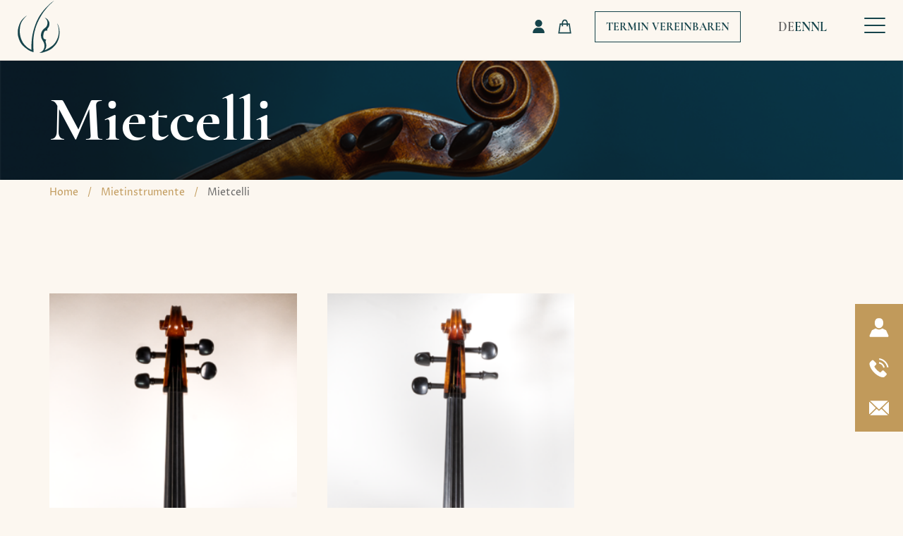

--- FILE ---
content_type: text/html; charset=UTF-8
request_url: https://www.die-geigenbaumeister.de/produkt-kategorie/mietinstrumente/mietcelli/
body_size: 23650
content:
<!doctype html><html lang="de-DE"><head><meta charset="UTF-8"><meta name="viewport" content="width=device-width, initial-scale=1"><link rel="profile" href="https://gmpg.org/xfn/11"><meta name='robots' content='index, follow, max-image-preview:large, max-snippet:-1, max-video-preview:-1' /><link rel="alternate" hreflang="de" href="https://www.die-geigenbaumeister.de/produkt-kategorie/mietinstrumente/mietcelli/" /><link rel="alternate" hreflang="en" href="https://www.die-geigenbaumeister.de/en/product-category/rental-instruments/rental-celli/" /><link rel="alternate" hreflang="nl" href="https://www.die-geigenbaumeister.de/nl/product-categorie/huurinstrumenten/huur-cellos/" /><link rel="alternate" hreflang="x-default" href="https://www.die-geigenbaumeister.de/produkt-kategorie/mietinstrumente/mietcelli/" /><title>Mietcelli Archives - Geigenbau Aachen</title><link rel="canonical" href="https://www.die-geigenbaumeister.de/produkt-kategorie/mietinstrumente/mietcelli/" /><meta property="og:locale" content="de_DE" /><meta property="og:type" content="article" /><meta property="og:title" content="Mietcelli Archives - Geigenbau Aachen" /><meta property="og:url" content="https://www.die-geigenbaumeister.de/produkt-kategorie/mietinstrumente/mietcelli/" /><meta property="og:site_name" content="Geigenbau Aachen" /><meta name="twitter:card" content="summary_large_image" /> <script type="application/ld+json" class="yoast-schema-graph">{"@context":"https://schema.org","@graph":[{"@type":"CollectionPage","@id":"https://www.die-geigenbaumeister.de/produkt-kategorie/mietinstrumente/mietcelli/","url":"https://www.die-geigenbaumeister.de/produkt-kategorie/mietinstrumente/mietcelli/","name":"Mietcelli Archives - Geigenbau Aachen","isPartOf":{"@id":"https://www.die-geigenbaumeister.de/#website"},"primaryImageOfPage":{"@id":"https://www.die-geigenbaumeister.de/produkt-kategorie/mietinstrumente/mietcelli/#primaryimage"},"image":{"@id":"https://www.die-geigenbaumeister.de/produkt-kategorie/mietinstrumente/mietcelli/#primaryimage"},"thumbnailUrl":"https://www.die-geigenbaumeister.de/wp-content/uploads/2023/05/Giocoso-Mietcello-Kinder.png","breadcrumb":{"@id":"https://www.die-geigenbaumeister.de/produkt-kategorie/mietinstrumente/mietcelli/#breadcrumb"},"inLanguage":"de-DE"},{"@type":"ImageObject","inLanguage":"de-DE","@id":"https://www.die-geigenbaumeister.de/produkt-kategorie/mietinstrumente/mietcelli/#primaryimage","url":"https://www.die-geigenbaumeister.de/wp-content/uploads/2023/05/Giocoso-Mietcello-Kinder.png","contentUrl":"https://www.die-geigenbaumeister.de/wp-content/uploads/2023/05/Giocoso-Mietcello-Kinder.png","width":503,"height":1200},{"@type":"BreadcrumbList","@id":"https://www.die-geigenbaumeister.de/produkt-kategorie/mietinstrumente/mietcelli/#breadcrumb","itemListElement":[{"@type":"ListItem","position":1,"name":"Home","item":"https://www.die-geigenbaumeister.de/"},{"@type":"ListItem","position":2,"name":"Mietinstrumente","item":"https://www.die-geigenbaumeister.de/product-category/mietinstrumente/"},{"@type":"ListItem","position":3,"name":"Mietcelli"}]},{"@type":"WebSite","@id":"https://www.die-geigenbaumeister.de/#website","url":"https://www.die-geigenbaumeister.de/","name":"Geigenbau Aachen","description":"Meisterwerkstatt für Geigenbau in Aachen","potentialAction":[{"@type":"SearchAction","target":{"@type":"EntryPoint","urlTemplate":"https://www.die-geigenbaumeister.de/?s={search_term_string}"},"query-input":{"@type":"PropertyValueSpecification","valueRequired":true,"valueName":"search_term_string"}}],"inLanguage":"de-DE"}]}</script> <link rel='dns-prefetch' href='//www.die-geigenbaumeister.de' /><link rel="alternate" type="application/rss+xml" title="Geigenbau Aachen &raquo; Mietcelli Category Feed" href="https://www.die-geigenbaumeister.de/produkt-kategorie/mietinstrumente/mietcelli/feed/" /><style id='wp-img-auto-sizes-contain-inline-css' type='text/css'>img:is([sizes=auto i],[sizes^="auto," i]){contain-intrinsic-size:3000px 1500px}
/*# sourceURL=wp-img-auto-sizes-contain-inline-css */</style><link rel='stylesheet' id='sbi_styles-css' href='https://www.die-geigenbaumeister.de/wp-content/plugins/instagram-feed/css/sbi-styles.min.css?ver=6.1.5' type='text/css' media='all' /><style id='classic-theme-styles-inline-css' type='text/css'>/*! This file is auto-generated */
.wp-block-button__link{color:#fff;background-color:#32373c;border-radius:9999px;box-shadow:none;text-decoration:none;padding:calc(.667em + 2px) calc(1.333em + 2px);font-size:1.125em}.wp-block-file__button{background:#32373c;color:#fff;text-decoration:none}
/*# sourceURL=/wp-includes/css/classic-themes.min.css */</style><link rel='stylesheet' id='wpml-blocks-css' href='https://www.die-geigenbaumeister.de/wp-content/cache/autoptimize/css/autoptimize_single_4b7ac424a66c254da51a11b02b72ef64.css?ver=4.6.3' type='text/css' media='all' /><link rel='stylesheet' id='woocommerce-layout-css' href='https://www.die-geigenbaumeister.de/wp-content/cache/autoptimize/css/autoptimize_single_b21773acf35229baacbdcd9dcae6fc8d.css?ver=7.7.2' type='text/css' media='all' /><link rel='stylesheet' id='woocommerce-smallscreen-css' href='https://www.die-geigenbaumeister.de/wp-content/cache/autoptimize/css/autoptimize_single_456663a286a204386735fd775542a59e.css?ver=7.7.2' type='text/css' media='only screen and (max-width: 768px)' /><link rel='stylesheet' id='woocommerce-general-css' href='https://www.die-geigenbaumeister.de/wp-content/cache/autoptimize/css/autoptimize_single_3771146a6c13cd738d210ecc2bd35ab5.css?ver=7.7.2' type='text/css' media='all' /><style id='woocommerce-inline-inline-css' type='text/css'>.woocommerce form .form-row .required { visibility: visible; }
/*# sourceURL=woocommerce-inline-inline-css */</style><link rel='stylesheet' id='wpml-legacy-horizontal-list-0-css' href='//www.die-geigenbaumeister.de/wp-content/plugins/sitepress-multilingual-cms/templates/language-switchers/legacy-list-horizontal/style.min.css?ver=1' type='text/css' media='all' /><link rel='stylesheet' id='bs-styles-css' href='https://www.die-geigenbaumeister.de/wp-content/cache/autoptimize/css/autoptimize_single_ae0f93fe3e7d5138771f6b78406111ff.css?ver=1.8' type='text/css' media='all' /><link rel='stylesheet' id='main-styles-css' href='https://www.die-geigenbaumeister.de/wp-content/cache/autoptimize/css/autoptimize_single_3142e3a578dc83900b4abe77a8339860.css?ver=1.8' type='text/css' media='all' /><link rel='stylesheet' id='fa-local-css' href='https://www.die-geigenbaumeister.de/wp-content/cache/autoptimize/css/autoptimize_single_ef4906859da75e6783c62b3dc30dfe65.css?ver=1.8' type='text/css' media='all' /><link rel='stylesheet' id='gmwqp-stylee-css' href='https://www.die-geigenbaumeister.de/wp-content/cache/autoptimize/css/autoptimize_single_a73f52a75df104dddb7e7413302c4e3a.css?ver=1.0.0' type='text/css' media='all' /><link rel='stylesheet' id='woocommerce-gzd-layout-css' href='https://www.die-geigenbaumeister.de/wp-content/cache/autoptimize/css/autoptimize_single_b033c894a5860d22ca49a68bffa1369e.css?ver=3.20.1' type='text/css' media='all' /><style id='woocommerce-gzd-layout-inline-css' type='text/css'>.woocommerce-checkout .shop_table { background-color: #eeeeee; } .product p.deposit-packaging-type { font-size: 1.25em !important; } p.woocommerce-shipping-destination { display: none; }
                .wc-gzd-nutri-score-value-a {
                    background: url(https://www.die-geigenbaumeister.de/wp-content/plugins/woocommerce-germanized/assets/images/nutri-score-a.svg) no-repeat;
                }
                .wc-gzd-nutri-score-value-b {
                    background: url(https://www.die-geigenbaumeister.de/wp-content/plugins/woocommerce-germanized/assets/images/nutri-score-b.svg) no-repeat;
                }
                .wc-gzd-nutri-score-value-c {
                    background: url(https://www.die-geigenbaumeister.de/wp-content/plugins/woocommerce-germanized/assets/images/nutri-score-c.svg) no-repeat;
                }
                .wc-gzd-nutri-score-value-d {
                    background: url(https://www.die-geigenbaumeister.de/wp-content/plugins/woocommerce-germanized/assets/images/nutri-score-d.svg) no-repeat;
                }
                .wc-gzd-nutri-score-value-e {
                    background: url(https://www.die-geigenbaumeister.de/wp-content/plugins/woocommerce-germanized/assets/images/nutri-score-e.svg) no-repeat;
                }
            
/*# sourceURL=woocommerce-gzd-layout-inline-css */</style> <script type="text/javascript" src="https://www.die-geigenbaumeister.de/wp-includes/js/jquery/jquery.min.js?ver=3.7.1" id="jquery-core-js"></script> <script defer type="text/javascript" src="https://www.die-geigenbaumeister.de/wp-includes/js/jquery/jquery-migrate.min.js?ver=3.4.1" id="jquery-migrate-js"></script> <script defer id="wpml-cookie-js-extra" src="[data-uri]"></script> <script defer type="text/javascript" src="https://www.die-geigenbaumeister.de/wp-content/cache/autoptimize/js/autoptimize_single_75f8808dbb8323b160d674092b26eb90.js?ver=4.6.3" id="wpml-cookie-js"></script> <script defer id="wc-gzd-unit-price-observer-queue-js-extra" src="[data-uri]"></script> <script type="text/javascript" src="https://www.die-geigenbaumeister.de/wp-content/cache/autoptimize/js/autoptimize_single_a619b24def56c0c689d0f436b6309c84.js?ver=3.20.1" id="wc-gzd-unit-price-observer-queue-js" defer="defer" data-wp-strategy="defer"></script> <script defer type="text/javascript" src="https://www.die-geigenbaumeister.de/wp-content/plugins/woocommerce/assets/js/accounting/accounting.min.js?ver=0.4.2" id="accounting-js"></script> <script defer id="wc-gzd-unit-price-observer-js-extra" src="[data-uri]"></script> <script type="text/javascript" src="https://www.die-geigenbaumeister.de/wp-content/cache/autoptimize/js/autoptimize_single_88160c1ba951f48f7699d89685d8dfa0.js?ver=3.20.1" id="wc-gzd-unit-price-observer-js" defer="defer" data-wp-strategy="defer"></script> <link rel="https://api.w.org/" href="https://www.die-geigenbaumeister.de/wp-json/" /><link rel="alternate" title="JSON" type="application/json" href="https://www.die-geigenbaumeister.de/wp-json/wp/v2/product_cat/94" /><link rel="EditURI" type="application/rsd+xml" title="RSD" href="https://www.die-geigenbaumeister.de/xmlrpc.php?rsd" /><meta name="generator" content="WPML ver:4.6.3 stt:37,1,3;" /> <noscript><style>.woocommerce-product-gallery{ opacity: 1 !important; }</style></noscript><link rel="icon" href="https://www.die-geigenbaumeister.de/wp-content/uploads/2023/03/cropped-logo-gold-frei-quadrat-1-32x32.png" sizes="32x32" /><link rel="icon" href="https://www.die-geigenbaumeister.de/wp-content/uploads/2023/03/cropped-logo-gold-frei-quadrat-1-192x192.png" sizes="192x192" /><link rel="apple-touch-icon" href="https://www.die-geigenbaumeister.de/wp-content/uploads/2023/03/cropped-logo-gold-frei-quadrat-1-180x180.png" /><meta name="msapplication-TileImage" content="https://www.die-geigenbaumeister.de/wp-content/uploads/2023/03/cropped-logo-gold-frei-quadrat-1-270x270.png" /><style id='global-styles-inline-css' type='text/css'>:root{--wp--preset--aspect-ratio--square: 1;--wp--preset--aspect-ratio--4-3: 4/3;--wp--preset--aspect-ratio--3-4: 3/4;--wp--preset--aspect-ratio--3-2: 3/2;--wp--preset--aspect-ratio--2-3: 2/3;--wp--preset--aspect-ratio--16-9: 16/9;--wp--preset--aspect-ratio--9-16: 9/16;--wp--preset--color--black: #000000;--wp--preset--color--cyan-bluish-gray: #abb8c3;--wp--preset--color--white: #ffffff;--wp--preset--color--pale-pink: #f78da7;--wp--preset--color--vivid-red: #cf2e2e;--wp--preset--color--luminous-vivid-orange: #ff6900;--wp--preset--color--luminous-vivid-amber: #fcb900;--wp--preset--color--light-green-cyan: #7bdcb5;--wp--preset--color--vivid-green-cyan: #00d084;--wp--preset--color--pale-cyan-blue: #8ed1fc;--wp--preset--color--vivid-cyan-blue: #0693e3;--wp--preset--color--vivid-purple: #9b51e0;--wp--preset--gradient--vivid-cyan-blue-to-vivid-purple: linear-gradient(135deg,rgb(6,147,227) 0%,rgb(155,81,224) 100%);--wp--preset--gradient--light-green-cyan-to-vivid-green-cyan: linear-gradient(135deg,rgb(122,220,180) 0%,rgb(0,208,130) 100%);--wp--preset--gradient--luminous-vivid-amber-to-luminous-vivid-orange: linear-gradient(135deg,rgb(252,185,0) 0%,rgb(255,105,0) 100%);--wp--preset--gradient--luminous-vivid-orange-to-vivid-red: linear-gradient(135deg,rgb(255,105,0) 0%,rgb(207,46,46) 100%);--wp--preset--gradient--very-light-gray-to-cyan-bluish-gray: linear-gradient(135deg,rgb(238,238,238) 0%,rgb(169,184,195) 100%);--wp--preset--gradient--cool-to-warm-spectrum: linear-gradient(135deg,rgb(74,234,220) 0%,rgb(151,120,209) 20%,rgb(207,42,186) 40%,rgb(238,44,130) 60%,rgb(251,105,98) 80%,rgb(254,248,76) 100%);--wp--preset--gradient--blush-light-purple: linear-gradient(135deg,rgb(255,206,236) 0%,rgb(152,150,240) 100%);--wp--preset--gradient--blush-bordeaux: linear-gradient(135deg,rgb(254,205,165) 0%,rgb(254,45,45) 50%,rgb(107,0,62) 100%);--wp--preset--gradient--luminous-dusk: linear-gradient(135deg,rgb(255,203,112) 0%,rgb(199,81,192) 50%,rgb(65,88,208) 100%);--wp--preset--gradient--pale-ocean: linear-gradient(135deg,rgb(255,245,203) 0%,rgb(182,227,212) 50%,rgb(51,167,181) 100%);--wp--preset--gradient--electric-grass: linear-gradient(135deg,rgb(202,248,128) 0%,rgb(113,206,126) 100%);--wp--preset--gradient--midnight: linear-gradient(135deg,rgb(2,3,129) 0%,rgb(40,116,252) 100%);--wp--preset--font-size--small: 13px;--wp--preset--font-size--medium: 20px;--wp--preset--font-size--large: 36px;--wp--preset--font-size--x-large: 42px;--wp--preset--spacing--20: 0.44rem;--wp--preset--spacing--30: 0.67rem;--wp--preset--spacing--40: 1rem;--wp--preset--spacing--50: 1.5rem;--wp--preset--spacing--60: 2.25rem;--wp--preset--spacing--70: 3.38rem;--wp--preset--spacing--80: 5.06rem;--wp--preset--shadow--natural: 6px 6px 9px rgba(0, 0, 0, 0.2);--wp--preset--shadow--deep: 12px 12px 50px rgba(0, 0, 0, 0.4);--wp--preset--shadow--sharp: 6px 6px 0px rgba(0, 0, 0, 0.2);--wp--preset--shadow--outlined: 6px 6px 0px -3px rgb(255, 255, 255), 6px 6px rgb(0, 0, 0);--wp--preset--shadow--crisp: 6px 6px 0px rgb(0, 0, 0);}:where(.is-layout-flex){gap: 0.5em;}:where(.is-layout-grid){gap: 0.5em;}body .is-layout-flex{display: flex;}.is-layout-flex{flex-wrap: wrap;align-items: center;}.is-layout-flex > :is(*, div){margin: 0;}body .is-layout-grid{display: grid;}.is-layout-grid > :is(*, div){margin: 0;}:where(.wp-block-columns.is-layout-flex){gap: 2em;}:where(.wp-block-columns.is-layout-grid){gap: 2em;}:where(.wp-block-post-template.is-layout-flex){gap: 1.25em;}:where(.wp-block-post-template.is-layout-grid){gap: 1.25em;}.has-black-color{color: var(--wp--preset--color--black) !important;}.has-cyan-bluish-gray-color{color: var(--wp--preset--color--cyan-bluish-gray) !important;}.has-white-color{color: var(--wp--preset--color--white) !important;}.has-pale-pink-color{color: var(--wp--preset--color--pale-pink) !important;}.has-vivid-red-color{color: var(--wp--preset--color--vivid-red) !important;}.has-luminous-vivid-orange-color{color: var(--wp--preset--color--luminous-vivid-orange) !important;}.has-luminous-vivid-amber-color{color: var(--wp--preset--color--luminous-vivid-amber) !important;}.has-light-green-cyan-color{color: var(--wp--preset--color--light-green-cyan) !important;}.has-vivid-green-cyan-color{color: var(--wp--preset--color--vivid-green-cyan) !important;}.has-pale-cyan-blue-color{color: var(--wp--preset--color--pale-cyan-blue) !important;}.has-vivid-cyan-blue-color{color: var(--wp--preset--color--vivid-cyan-blue) !important;}.has-vivid-purple-color{color: var(--wp--preset--color--vivid-purple) !important;}.has-black-background-color{background-color: var(--wp--preset--color--black) !important;}.has-cyan-bluish-gray-background-color{background-color: var(--wp--preset--color--cyan-bluish-gray) !important;}.has-white-background-color{background-color: var(--wp--preset--color--white) !important;}.has-pale-pink-background-color{background-color: var(--wp--preset--color--pale-pink) !important;}.has-vivid-red-background-color{background-color: var(--wp--preset--color--vivid-red) !important;}.has-luminous-vivid-orange-background-color{background-color: var(--wp--preset--color--luminous-vivid-orange) !important;}.has-luminous-vivid-amber-background-color{background-color: var(--wp--preset--color--luminous-vivid-amber) !important;}.has-light-green-cyan-background-color{background-color: var(--wp--preset--color--light-green-cyan) !important;}.has-vivid-green-cyan-background-color{background-color: var(--wp--preset--color--vivid-green-cyan) !important;}.has-pale-cyan-blue-background-color{background-color: var(--wp--preset--color--pale-cyan-blue) !important;}.has-vivid-cyan-blue-background-color{background-color: var(--wp--preset--color--vivid-cyan-blue) !important;}.has-vivid-purple-background-color{background-color: var(--wp--preset--color--vivid-purple) !important;}.has-black-border-color{border-color: var(--wp--preset--color--black) !important;}.has-cyan-bluish-gray-border-color{border-color: var(--wp--preset--color--cyan-bluish-gray) !important;}.has-white-border-color{border-color: var(--wp--preset--color--white) !important;}.has-pale-pink-border-color{border-color: var(--wp--preset--color--pale-pink) !important;}.has-vivid-red-border-color{border-color: var(--wp--preset--color--vivid-red) !important;}.has-luminous-vivid-orange-border-color{border-color: var(--wp--preset--color--luminous-vivid-orange) !important;}.has-luminous-vivid-amber-border-color{border-color: var(--wp--preset--color--luminous-vivid-amber) !important;}.has-light-green-cyan-border-color{border-color: var(--wp--preset--color--light-green-cyan) !important;}.has-vivid-green-cyan-border-color{border-color: var(--wp--preset--color--vivid-green-cyan) !important;}.has-pale-cyan-blue-border-color{border-color: var(--wp--preset--color--pale-cyan-blue) !important;}.has-vivid-cyan-blue-border-color{border-color: var(--wp--preset--color--vivid-cyan-blue) !important;}.has-vivid-purple-border-color{border-color: var(--wp--preset--color--vivid-purple) !important;}.has-vivid-cyan-blue-to-vivid-purple-gradient-background{background: var(--wp--preset--gradient--vivid-cyan-blue-to-vivid-purple) !important;}.has-light-green-cyan-to-vivid-green-cyan-gradient-background{background: var(--wp--preset--gradient--light-green-cyan-to-vivid-green-cyan) !important;}.has-luminous-vivid-amber-to-luminous-vivid-orange-gradient-background{background: var(--wp--preset--gradient--luminous-vivid-amber-to-luminous-vivid-orange) !important;}.has-luminous-vivid-orange-to-vivid-red-gradient-background{background: var(--wp--preset--gradient--luminous-vivid-orange-to-vivid-red) !important;}.has-very-light-gray-to-cyan-bluish-gray-gradient-background{background: var(--wp--preset--gradient--very-light-gray-to-cyan-bluish-gray) !important;}.has-cool-to-warm-spectrum-gradient-background{background: var(--wp--preset--gradient--cool-to-warm-spectrum) !important;}.has-blush-light-purple-gradient-background{background: var(--wp--preset--gradient--blush-light-purple) !important;}.has-blush-bordeaux-gradient-background{background: var(--wp--preset--gradient--blush-bordeaux) !important;}.has-luminous-dusk-gradient-background{background: var(--wp--preset--gradient--luminous-dusk) !important;}.has-pale-ocean-gradient-background{background: var(--wp--preset--gradient--pale-ocean) !important;}.has-electric-grass-gradient-background{background: var(--wp--preset--gradient--electric-grass) !important;}.has-midnight-gradient-background{background: var(--wp--preset--gradient--midnight) !important;}.has-small-font-size{font-size: var(--wp--preset--font-size--small) !important;}.has-medium-font-size{font-size: var(--wp--preset--font-size--medium) !important;}.has-large-font-size{font-size: var(--wp--preset--font-size--large) !important;}.has-x-large-font-size{font-size: var(--wp--preset--font-size--x-large) !important;}
/*# sourceURL=global-styles-inline-css */</style><link rel='stylesheet' id='select2-css' href='https://www.die-geigenbaumeister.de/wp-content/cache/autoptimize/css/autoptimize_single_335074e1d9178324cdfbc4d12292ac56.css?ver=7.7.2' type='text/css' media='all' /></head><body class="archive tax-product_cat term-mietcelli term-94 wp-theme-geigenbau header-white theme-geigenbau woocommerce woocommerce-page woocommerce-no-js"><header id="masthead" class="site-header"><div class="header-container"> <a href="https://www.die-geigenbaumeister.de/" rel="home" class="site-branding"> <svg height="75" viewBox="0 0 60 75" width="60" xmlns="http://www.w3.org/2000/svg"><g transform="translate(.128069 .865155)"><path d="m46.5769039 4.63547953c-2.352928 2.17978696-4.3154852 4.29007468-7.3199489 8.15044047-2.8235017 3.217645-4.9639649 6.8102132-7.1189416 10.4826867-3.0172095 5.1418755-5.4227434 10.7151132-7.1546264 16.5050308-1.0262884 3.4310201-1.8683658 6.88744-2.3184061 10.5133435-.7476527 5.9370597-.7405395 12.0458538-.4174014 18.0167623.2009314 3.2442005.2009314 3.2442005.2389476 4.8892467-5.5862545-1.8500697-6.363513-2.4038592-9.065834-4.3332343-6.01290191-4.3123228-10.45446588-7.966966-12.92612232-18.5727747-1.34640848-6.5937243.15958782-13.9147188 3.26424738-19.7705416 2.05287693-3.8959839 6.79049954-7.7552091 7.55888514-8.2718408.5122571-.3444211 1.022524-.6036351 1.5308006-.7776421-.4331574.3935164-.868574.7769303-1.3062499 1.1502416-1.5874921 1.3795504-2.59399316 2.8402395-3.62038135 4.0753476-.91819265 1.1049107-1.6029306 2.2190296-2.19937327 3.264088-1.83452286 3.2143633-2.39229446 6.2720731-2.75627216 10.4296063-.50371518 5.8152044.60509181 11.8131918 3.19653213 16.964962 2.87973013 5.6933492 7.77748895 10.0970634 13.40072435 12.4360077-.2756177-2.217089-.2185933-4.461257-.167905-6.6918855.2597776-3.0497667.2914578-6.1164578.6557801-9.1560699.8078451-7.3925533 2.9389741-14.651383 5.5874387-21.536206 4.1944585-11.1328333 11.4397192-20.0453012 19.9617129-27.76756877 1.8751932-1.69922025 3.5429935-2.98799831 6.0530026-4.63547953z"/><path d="m37.9730948 24.2759065c1.3891634.4441178 2.2404354.75564 2.5538161.9345665 1.3395486.8499013 2.2921885 1.9743252 3.1493767 3.4057378.8284832 1.0417681 1.2048991 2.2365673 1.2048991 4.0683638 0 1.8317964-.2366141 2.8383175-.667579 4.1471435-.6574849 1.8718472-2.2482514 2.0874222-2.4132949 4.520042.0890984.0722588.1650435 1.1828865.2541419 1.2551453-.9032737-.0963451-2.4478065-.3337989-3.2834882.2890032-1.4501536.9668917-1.6714999 2.4363802-2.193801 4.1293008-.0829537.4748436-.2460759 2.0020983-.3566808 2.4700601-.1290391 1.1767863.0233806 1.8686895.1247685 3.0489167.3287425 1.021946.2934959 1.0331127 1.1506841 1.6662375.7619452.6812973 2.2425707.9463996 3.1550614 1.1150035-.2334993.1204314-.7114886.4253396-.8241745.8543135-.1075325.1823675-.3761018.7048693-.3761018 1.6798032.122297 1.0639694.1118789 1.1682864.3761018 2.0422739.2990527.9206436.7000867 1.8840381.7000867 3.7775072-.1788391 3.5987702-.7000867 3.9676013-2.2396058 6.6128594.87255-.2098947.4682996-.1134142 1.3070537-.4540628 3.8435215-1.7548568 9.4917755-5.6274007 11.0142918-7.2629525 1.5225163-1.6355519 2.8476284-3.3563553 3.8506953-5.1350846.736126-1.6083489 1.6067835-2.9986201 1.9048024-4.0274479.0952431-.4645209.5593131-.684958 1.2457279-4.044399.6864149-3.3594409.7312216-7.6456087 0-11.7333928-.4592736-1.6014616-.5265665-1.6909262-.9461483-2.9554913-.2806676-.881315-.321366-1.3467203-.7514963-2.544152.479288.7810833.7802718 1.1429558 1.1182313 2.0100615 1.5294039 3.4152498 1.9294539 5.6511404 2.2090386 8.6791285.6221248 8.64967-2.1267375 16.1699622-6.8983942 21.3253469s-8.3404671 6.5228209-12.2152304 7.9456107c-1.9731463.7245275-4.0063565 1.4279717-6.0679097 1.8752882-2.9205322.1041826-2.2792711-.0869833-3.339235-.2418236 3.0539251-.7466744 5.8923657-3.0648772 6.7772051-6.4507185.7035703-2.6838986.5315182-5.7084459-.7220044-8.1583636-1.2750291-2.5152947-3.1184447-4.7415542-3.6714694-7.6456701-.2795847-1.5415213-.2580782-3.1518605.0092171-4.6933817.6574849-3.5337998 3.0293463-6.2521074 5.6592859-8.1411591 2.8542218-1.9165789 4.0432249-6.1729668 3.0293463-9.6517123-.3201058-1.2457486-.8115528-1.998402-1.6744359-2.8898621-.778331-.8041079-1.495925-1.4114545-2.1527821-1.8220398z"/></g></svg> </a> <button class="menu-toggle hamburger hamburger--slider" type="button" aria-controls="primary-menu" aria-expanded="false"> <span class="hamburger-box"> <span class="hamburger-inner"></span> </span> </button><nav id="site-navigation" class="main-navigation"><div class="main-navigation-mob-container"><ul id="menu-header-menu" class="menu main-menu"><li id="menu-item-13966" class="menu-item menu-item-type-post_type menu-item-object-page menu-item-13966"><a href="https://www.die-geigenbaumeister.de/neubauinstrumente/">Neubau</a></li><li id="menu-item-15436" class="menu-item menu-item-type-custom menu-item-object-custom menu-item-15436"><a href="https://www.die-geigenbaumeister.de/produkt-kategorie/instrumente/">Instrumente</a></li><li id="menu-item-2592" class="menu-item menu-item-type-custom menu-item-object-custom menu-item-has-children menu-item-2592"><a>Mietinstrumente</a><ul class="sub-menu"><li id="menu-item-14060" class="menu-item menu-item-type-post_type menu-item-object-page menu-item-14060"><a href="https://www.die-geigenbaumeister.de/streichinstrument-mieten-kinder/">für Kinder</a></li><li id="menu-item-14051" class="menu-item menu-item-type-post_type menu-item-object-page menu-item-14051"><a href="https://www.die-geigenbaumeister.de/mietinstrumente-fuer-erwachsene/">für Erwachsene</a></li></ul></li><li id="menu-item-2593" class="menu-item menu-item-type-custom menu-item-object-custom menu-item-has-children menu-item-2593"><a>Services</a><ul class="sub-menu"><li id="menu-item-90" class="menu-item menu-item-type-post_type menu-item-object-page menu-item-90"><a href="https://www.die-geigenbaumeister.de/restaurierung/">Restaurierung &#038; Reparatur</a></li><li id="menu-item-91" class="menu-item menu-item-type-post_type menu-item-object-page menu-item-91"><a href="https://www.die-geigenbaumeister.de/wartung/">Instandhaltung</a></li><li id="menu-item-15422" class="menu-item menu-item-type-post_type menu-item-object-page menu-item-15422"><a href="https://www.die-geigenbaumeister.de/geigenbau-workshops/">Geigenbau Workshops</a></li></ul></li><li id="menu-item-93" class="menu-item menu-item-type-post_type menu-item-object-page menu-item-93"><a href="https://www.die-geigenbaumeister.de/ueber-uns/">Über uns</a></li><li id="menu-item-645" class="menu-item menu-item-type-post_type menu-item-object-page menu-item-645"><a href="https://www.die-geigenbaumeister.de/infos/">Infos</a></li><li id="menu-item-92" class="menu-item menu-item-type-post_type menu-item-object-page menu-item-92"><a href="https://www.die-geigenbaumeister.de/kontakt/">Kontakt</a></li></ul><div class="d-lg-none mobile-menu-wpml-switcher"><div class="wpml-ls-statics-shortcode_actions wpml-ls wpml-ls-legacy-list-horizontal"><ul><li class="wpml-ls-slot-shortcode_actions wpml-ls-item wpml-ls-item-de wpml-ls-current-language wpml-ls-first-item wpml-ls-item-legacy-list-horizontal"> <a href="https://www.die-geigenbaumeister.de/produkt-kategorie/mietinstrumente/mietcelli/" class="wpml-ls-link"> <span class="wpml-ls-native">DE</span></a></li><li class="wpml-ls-slot-shortcode_actions wpml-ls-item wpml-ls-item-en wpml-ls-item-legacy-list-horizontal"> <a href="https://www.die-geigenbaumeister.de/en/product-category/rental-instruments/rental-celli/" class="wpml-ls-link"> <span class="wpml-ls-native" lang="en">EN</span></a></li><li class="wpml-ls-slot-shortcode_actions wpml-ls-item wpml-ls-item-nl wpml-ls-last-item wpml-ls-item-legacy-list-horizontal"> <a href="https://www.die-geigenbaumeister.de/nl/product-categorie/huurinstrumenten/huur-cellos/" class="wpml-ls-link"> <span class="wpml-ls-native" lang="nl">NL</span></a></li></ul></div></div> <a href="https://www.die-geigenbaumeister.de/kontakt/" class="btn header-btn d-lg-none"> Termin Vereinbaren </a></div></nav><ul class="woocommerce-nav"><li class="myaccount-item"> <a href="https://www.die-geigenbaumeister.de/my-account/"> <svg fill="none" height="19" viewBox="0 0 19 19" width="19" xmlns="http://www.w3.org/2000/svg"><g fill="#fff"><path d="m9.5 0c-2.76238 0-5.00977 2.24738-5.00977 5.00977 0 2.76238 2.24739 5.00973 5.00977 5.00973 2.7624 0 5.0098-2.24735 5.0098-5.00973 0-2.76239-2.2474-5.00977-5.0098-5.00977z"/><path d="m15.7331 13.2924c-1.3715-1.3926-3.1898-2.1596-5.1198-2.1596h-2.22658c-1.92999 0-3.74827.767-5.11983 2.1596-1.36485 1.3858-2.1165 3.2151-2.1165 5.151 0 .3074.24923.5566.55664.5566h15.58597c.3074 0 .5566-.2492.5566-.5566 0-1.9359-.7516-3.7652-2.1165-5.151z"/></g></svg> </a></li><li class="cart-item"> <a href="https://www.die-geigenbaumeister.de/cart/" title="View your shopping cart"> <svg width="26" height="25" viewBox="0 0 26 25" fill="none" xmlns="http://www.w3.org/2000/svg"> <circle cx="9.65534" cy="11.2872" r="1.08698" fill="#fff"/> <circle cx="16.7628" cy="11.2872" r="1.08698" fill="#fff"/> <path d="M16.7627 10.7442C16.7627 10.7442 17.5569 2.95169 13.0836 3.05174C8.61039 3.15178 9.61366 10.7442 9.61366 10.7442M6.35262 8.98827L4.3877 21.9902H21.6122L19.7309 8.98827H6.35262Z" stroke="#fff" stroke-width="1.67228"/> </svg> </a></li></ul> <a href="https://www.die-geigenbaumeister.de/kontakt/" class="btn header-btn d-none d-lg-block"> Termin Vereinbaren </a><div class="d-none d-lg-block"><div class="wpml-ls-statics-shortcode_actions wpml-ls wpml-ls-legacy-list-horizontal"><ul><li class="wpml-ls-slot-shortcode_actions wpml-ls-item wpml-ls-item-de wpml-ls-current-language wpml-ls-first-item wpml-ls-item-legacy-list-horizontal"> <a href="https://www.die-geigenbaumeister.de/produkt-kategorie/mietinstrumente/mietcelli/" class="wpml-ls-link"> <span class="wpml-ls-native">DE</span></a></li><li class="wpml-ls-slot-shortcode_actions wpml-ls-item wpml-ls-item-en wpml-ls-item-legacy-list-horizontal"> <a href="https://www.die-geigenbaumeister.de/en/product-category/rental-instruments/rental-celli/" class="wpml-ls-link"> <span class="wpml-ls-native" lang="en">EN</span></a></li><li class="wpml-ls-slot-shortcode_actions wpml-ls-item wpml-ls-item-nl wpml-ls-last-item wpml-ls-item-legacy-list-horizontal"> <a href="https://www.die-geigenbaumeister.de/nl/product-categorie/huurinstrumenten/huur-cellos/" class="wpml-ls-link"> <span class="wpml-ls-native" lang="nl">NL</span></a></li></ul></div></div></div></header><ul class="side-navigation"><li> <a href="https://www.die-geigenbaumeister.de/my-account/"> <?xml version="1.0" encoding="UTF-8"?> <svg xmlns="http://www.w3.org/2000/svg" height="27" viewBox="0 0 27 27" width="27"><g fill="#fff" transform="translate(0 .126709)"><path d="m13.5000001 14.171191c3.3433 0 6.0538-3.1724 6.0538-7.08563 0-5.42663-2.7104-7.085561-6.0538-7.085561s-6.05371 1.658931-6.05371 7.085561c0 3.91323 2.71031 7.08563 6.05371 7.08563z"></path><path d="m26.8680001 24.599991-3.0542-6.88c-.1397-.3149-.3851-.576-.6906-.735l-4.7399-2.4674c-.1045-.0543-.2311-.0438-.325.0274-1.3407 1.0139-2.9169 1.5499-4.5582 1.5499-1.6416 0-3.2177-.536-4.55835-1.5499-.09423-.0712-.2208-.0817-.32532-.0274l-4.73959 2.4674c-.30559.159-.55074.42-.69057.735l-3.054189 6.88c-.2105677.4744-.1674115 1.017.115479 1.4521.282759.435.7613.6946 1.28017.6946h23.94447c.5189 0 .9976-.2597 1.2803-.6947.2828-.435.3261-.9778.1155-1.452z"></path></g></svg> </a></li><li> <a href="tel:004924147584702"> <?xml version="1.0" encoding="UTF-8"?> <svg xmlns="http://www.w3.org/2000/svg" height="27" viewBox="0 0 27 27" width="27"><g fill="#fff"><path d="m20.5269 17.8611c-.8821-.8708-1.9833-.8708-2.8598 0-.6686.663-1.3372 1.326-1.9945 2.0002-.1798.1854-.3315.2247-.5507.1011-.4326-.2359-.8933-.427-1.3091-.6854-1.9383-1.2192-3.562-2.7868-5.00037-4.551-.71354-.8764-1.34842-1.8147-1.79228-2.871-.0899-.2135-.07304-.354.10113-.5281.6686-.6462 1.32034-1.3091 1.97769-1.97211.91583-.92142.91583-2.00016-.00561-2.92721-.52252-.52813-1.04504-1.04503-1.56755-1.57316-.53937-.53938-1.07312-1.08437-1.61811-1.61812-.8821-.85962-1.98331-.85962-2.85979.00562-.67421.66298-1.32034 1.34281-2.00579 1.99455-.63488.60117-.9551317 1.33719-1.0225531 2.19681-.1067504 1.399.2359751 2.71932.7191611 4.00592.988842 2.6632 2.494592 5.0286 4.320582 7.1973 2.4665 2.9328 5.41059 5.2532 8.85469 6.9275 1.5507.7529 3.1575 1.3316 4.9049 1.4271 1.2023.0674 2.2474-.236 3.0845-1.1742.5731-.6406 1.2192-1.2249 1.826-1.8373.899-.9102.9046-2.0114.0112-2.9103-1.0675-1.0732-2.1406-2.1407-3.2137-3.2082z"></path><path d="m19.4537 13.3835 2.0732-.354c-.3259-1.9046-1.2248-3.62951-2.5901-5.00041-1.444-1.44394-3.27-2.35412-5.2814-2.63505l-.2921 2.08445c1.5563.21912 2.9721.92142 4.0902 2.03949 1.0563 1.05622 1.7473 2.39342 2.0002 3.86552z"></path><path d="m22.6956 4.37115c-2.3935-2.39346-5.4218-3.904819-8.7648-4.37115l-.2921 2.08444c2.8879.40453 5.506 1.71363 7.5736 3.7756 1.9609 1.96084 3.2475 4.43856 3.7138 7.16356l2.0732-.354c-.545-3.15757-2.0338-6.02298-4.3037-8.29845z"></path></g></svg> </a></li><li> <a href="mailto:info@die-geigenbaumeister.de"> <?xml version="1.0" encoding="UTF-8"?> <svg xmlns="http://www.w3.org/2000/svg" fill="none" height="27" viewBox="0 0 28 27" width="28"><g fill="#fff"><path d="m25.5392 3.2168h-23.07814c-.37882 0-.73347.0898-1.05432.23783l12.53866 12.09087 2.8104-2.6044s.0002-.0002.0002-.0003c.0001-.0001.0003-.0002.0003-.0002l9.8376-9.48576c-.3209-.14813-.6758-.23804-1.0547-.23804z"></path><path d="m27.7537 4.57324-9.2576 8.92656 9.2573 8.9267c.1535-.3094.2466-.6513.2466-1.0166v-15.82036c0-.36508-.0929-.70701-.2463-1.0163z"></path><path d="m.246641 4.57324c-.1535082.30939-.246641.65138-.246641 1.01667v15.82029c0 .3651.0930234.7071.246422 1.0164l9.257668-8.9265z"></path><path d="m17.3361 14.619-2.8108 2.6047c-.1602.1545-.3701.2318-.5799.2318-.2099 0-.4198-.0773-.58-.2318l-2.7013-2.6048-9.25785 8.9266c.32091.1481.67577.238 1.0547.238h23.07815c.3788 0 .7334-.0898 1.0543-.2378z"></path></g></svg> </a></li></ul><div class="page-wrap"><section class="intro slim filter filter-brown"><div class="intro-img"> <img width="1058" height="200" src="[data-uri]" class="attachment-full-scaled size-full-scaled lazyload" alt="" decoding="async" fetchpriority="high" data-src="https://www.die-geigenbaumeister.de/wp-content/uploads/2023/01/Schnecke-Vuillaume.png" data-srcset="https://www.die-geigenbaumeister.de/wp-content/uploads/2023/01/Schnecke-Vuillaume.png 1058w, https://www.die-geigenbaumeister.de/wp-content/uploads/2023/01/Schnecke-Vuillaume-300x57.png 300w, https://www.die-geigenbaumeister.de/wp-content/uploads/2023/01/Schnecke-Vuillaume-600x113.png 600w, https://www.die-geigenbaumeister.de/wp-content/uploads/2023/01/Schnecke-Vuillaume-768x145.png 768w" data-sizes="(max-width: 1058px) 100vw, 1058px" /></div><div class="container"><div class="row"><div class="col-md-10 col-xl-8"><h1 class="woocommerce-products-header__title">Mietcelli</h1></div></div></div></section><section class="breadcrumbs-section"><div class="container"><nav class="woocommerce-breadcrumb"><a href="https://www.die-geigenbaumeister.de">Home</a><span class="delimiter">&nbsp;&#47;&nbsp;</span><a href="https://www.die-geigenbaumeister.de/product-category/mietinstrumente/">Mietinstrumente</a><span class="delimiter">&nbsp;&#47;&nbsp;</span>Mietcelli</nav></div></section><section class="products-filter-section"><div class="container"><div class="products-filter"></div></div></section><section class="products-loop"><div class="container"><ul class="products columns-3"><li class="product-box product type-product post-13094 status-publish first instock product_cat-mietcelli product_cat-mietinstrumente has-post-thumbnail sold-individually taxable shipping-taxable purchasable product-type-variable"> <a href="https://www.die-geigenbaumeister.de/produkt/giocoso-mietcello/" class="woocommerce-LoopProduct-link woocommerce-loop-product__link"><div class="product-contain-wrap"><img width="300" height="716" src="[data-uri]" class="attachment-woocommerce_thumbnail size-woocommerce_thumbnail lazyload" alt="" decoding="async" data-src="https://www.die-geigenbaumeister.de/wp-content/uploads/2023/05/Giocoso-Mietcello-Kinder-300x716.png" data-srcset="https://www.die-geigenbaumeister.de/wp-content/uploads/2023/05/Giocoso-Mietcello-Kinder-300x716.png 300w, https://www.die-geigenbaumeister.de/wp-content/uploads/2023/05/Giocoso-Mietcello-Kinder-126x300.png 126w, https://www.die-geigenbaumeister.de/wp-content/uploads/2023/05/Giocoso-Mietcello-Kinder.png 503w" data-sizes="(max-width: 300px) 100vw, 300px" /></div><h3 class="woocommerce-loop-product__title">Giocoso- Mietcello</h3></a> <span class="price"><span class="price-prefix js-price-prefix">Ab: </span><span class="woocommerce-Price-amount amount"><bdi>38,00&nbsp;<span class="woocommerce-Price-currencySymbol">&euro;</span></bdi></span> – <span class="woocommerce-Price-amount amount"><bdi>45,00&nbsp;<span class="woocommerce-Price-currencySymbol">&euro;</span></bdi></span> / Monat</span></li><li class="product-box product type-product post-13231 status-publish instock product_cat-mietcelli product_cat-mietinstrumente has-post-thumbnail sold-individually taxable shipping-taxable purchasable product-type-variable"> <a href="https://www.die-geigenbaumeister.de/produkt/giocoso-mietcello-erwachsene/" class="woocommerce-LoopProduct-link woocommerce-loop-product__link"><div class="product-contain-wrap"><img width="300" height="752" src="[data-uri]" class="attachment-woocommerce_thumbnail size-woocommerce_thumbnail lazyload" alt="" decoding="async" data-src="https://www.die-geigenbaumeister.de/wp-content/uploads/2023/05/Mietcello-Giocoso-300x752.png" data-srcset="https://www.die-geigenbaumeister.de/wp-content/uploads/2023/05/Mietcello-Giocoso-300x752.png 300w, https://www.die-geigenbaumeister.de/wp-content/uploads/2023/05/Mietcello-Giocoso.png 479w" data-sizes="(max-width: 300px) 100vw, 300px" /></div><h3 class="woocommerce-loop-product__title">Giocoso- Mietcello für Erwachsense</h3></a> <span class="price"><span class="price-prefix js-price-prefix">Ab: </span><span class="woocommerce-Price-amount amount"><bdi>42,00&nbsp;<span class="woocommerce-Price-currencySymbol">&euro;</span></bdi></span> – <span class="woocommerce-Price-amount amount"><bdi>45,00&nbsp;<span class="woocommerce-Price-currencySymbol">&euro;</span></bdi></span> / Monat</span></li></ul></div></section></div><footer id="colophon" class="site-footer"><div class="main-footer-line"><div class="container"><div class="row align-items-center"><div class="col-xl-1 col-lg-12 col-md-2"> <a href="https://www.die-geigenbaumeister.de/" rel="home" class="footer-logo"> <svg fill="none" height="87" viewBox="0 0 70 87" width="70" xmlns="http://www.w3.org/2000/svg"><g fill="#fff"><path d="m54.4891 6.3807c-2.745 2.52855-5.0347 4.9765-8.5399 9.4545-3.2941 3.7325-5.7913 7.8999-8.3054 12.1599-3.5201 5.9646-6.3266 12.4296-8.3471 19.1459-1.1973 3.9799-2.1798 7.9894-2.7048 12.1954-.8723 6.887-.864 13.9732-.487 20.8995.2344 3.7633.2344 3.7633.2788 5.6715-6.5173-2.1461-7.4241-2.7885-10.5768-5.0265-7.01506-5.0023-12.19689-9.2417-15.080487-21.5445-1.57081-7.6487.186186-16.141 3.808287-22.9338 2.39503-4.5193 7.9223-8.996 8.8187-9.5953.5976-.3996 1.1929-.7002 1.7859-.9021-.5053.4565-1.0133.9013-1.5239 1.3343-1.8521 1.6003-3.0263 3.2947-4.2238 4.7274-1.07123 1.2817-1.87009 2.5741-2.56594 3.7863-2.14027 3.7287-2.79101 7.2756-3.21565 12.0984-.58766 6.7456.70594 13.7033 3.72929 19.6793 3.3597 6.6043 9.0737 11.7126 15.6342 14.4258-.3216-2.5718-.255-5.175-.1959-7.7626.3031-3.5377.34-7.0951.7651-10.621.9425-8.5754 3.4288-16.9956 6.5186-24.982 4.8936-12.9141 13.3464-23.2526 23.2887-32.2104 2.1877-1.9711 4.1335-3.46608 7.0619-5.37716z"/><path d="m44.4514 29.1636c1.6206.5152 2.6138.8765 2.9794 1.0841 1.5628.9859 2.6742 2.2902 3.6743 3.9506.9665 1.2085 1.4057 2.5944 1.4057 4.7193s-.2761 3.2925-.7788 4.8107c-.7671 2.1714-2.623 2.4214-2.8156 5.2433.104.0838.1926 1.3721.2965 1.4559-1.0538-.1117-2.8557-.3872-3.8307.3353-1.6918 1.1216-1.9501 2.8262-2.5594 4.79-.0968.5508-.2871 2.3224-.4162 2.8652-.1505 1.3651.0273 2.1677.1456 3.5368.3835 1.1854.3424 1.1984 1.3425 1.9328.8889.7903 2.6163 1.0978 3.6809 1.2934-.2724.1397-.8301.4934-.9616.991-.1254.2116-.4387.8177-.4387 1.9486.1426 1.2342.1305 1.3552.4387 2.369.3489 1.068.8168 2.1855.8168 4.3819-.2086 4.1746-.8168 4.6025-2.6129 7.671 1.018-.2435.5464-.1316 1.5249-.5268 4.4841-2.0356 11.0738-6.5277 12.85-8.425 1.7763-1.8972 3.3223-3.8934 4.4925-5.9567.8588-1.8657 1.8746-3.4784 2.2223-4.6718.1111-.5389.6525-.7946 1.4533-4.6915.8008-3.897.8531-8.8689 0-13.6108-.5358-1.8577-.6143-1.9614-1.1038-3.4283-.3275-1.0224-.3749-1.5622-.8768-2.9512.5592.906.9104 1.3258 1.3047 2.3316 1.7843 3.9617 2.251 6.5553 2.5772 10.0678.7258 10.0336-2.4812 18.7572-8.0482 24.7374-5.5669 5.9803-9.7305 7.5665-14.2511 9.2169-2.302.8405-4.674 1.6565-7.0792 2.1754-3.4073.1208-2.6591-.1009-3.8958-.2806 3.5629-.8661 6.8745-3.5552 7.9068-7.4828.8208-3.1133.6201-6.6218-.8424-9.4637-1.4875-2.9177-3.6382-5.5002-4.2834-8.869-.3261-1.7881-.301-3.6561.0108-5.4443.7671-4.0992 3.5342-7.2524 6.6025-9.4437 3.3299-2.2233 4.7171-7.1607 3.5342-11.196-.3734-1.4451-.9468-2.3182-1.9535-3.3523-.908-.9327-1.7452-1.6372-2.5115-2.1135z"/></g></svg> </a></div><div class="col-md-10 col-lg-12 col-xl-11"><div class="row align-items-center"><div class="col-lg-7"><div class="footer-contact"> <a href="mailTo:info@die-geigenbaumeister.de"> info@die-geigenbaumeister.de </a> <a href="tel:+49 241 47584702"> +49 241 47584702 </a></div></div><div class="col-lg-5"><p class="address">Lousbergstraße 29 , 52072 Aachen</p></div></div></div></div><div class="row footer-nav-line justify-content-md-end"><div class="col-md-10 col-lg-12"><div class="row align-items-center"><div class="col-lg-7 offset-xl-1"></div><div class="col-xl-4 col-lg-5"><ul class="social-media"><li></li><li> <a href="https://www.instagram.com/die.geigenbaumeister/" target="_blank" rel="noopener noreferrer nofollow"> instagram </a></li></ul></div></div></div></div></div></div><div class="footer-copyright-line"><div class="container"><div class="row justify-content-end"><div class="col-12 col-md-10 col-lg-12 col-xl-11"><div class="row align-items-center"><div class="col-lg-7"><ul id="menu-footer-copyright-menu" class="menu footer-copyright-menu"><li id="menu-item-488" class="menu-item menu-item-type-post_type menu-item-object-page menu-item-488"><a href="https://www.die-geigenbaumeister.de/versand/">Versand</a></li><li id="menu-item-487" class="menu-item menu-item-type-post_type menu-item-object-page menu-item-487"><a href="https://www.die-geigenbaumeister.de/zahlung/">Zahlung</a></li><li id="menu-item-486" class="menu-item menu-item-type-post_type menu-item-object-page menu-item-486"><a href="https://www.die-geigenbaumeister.de/widerruf/">Widerruf</a></li><li id="menu-item-485" class="menu-item menu-item-type-post_type menu-item-object-page menu-item-485"><a href="https://www.die-geigenbaumeister.de/agb/">AGB</a></li><li id="menu-item-484" class="menu-item menu-item-type-post_type menu-item-object-page menu-item-484"><a href="https://www.die-geigenbaumeister.de/impressum/">Impressum</a></li><li id="menu-item-2794" class="menu-item menu-item-type-post_type menu-item-object-page menu-item-privacy-policy menu-item-2794"><a rel="privacy-policy" href="https://www.die-geigenbaumeister.de/datenschutzerklaerung/">Datenschutzerklärung</a></li><li id="menu-item-489" class="menu-item menu-item-type-post_type menu-item-object-page menu-item-489"><a href="https://www.die-geigenbaumeister.de/kontakt/">Kontakt</a></li></ul></div><div class="col-lg-5"><p class="copyright text-lg-right">&copy; 2026 Huppertz & Verstraeten GbR</p></div></div></div></div></div></div></footer> <script type="speculationrules">{"prefetch":[{"source":"document","where":{"and":[{"href_matches":"/*"},{"not":{"href_matches":["/wp-*.php","/wp-admin/*","/wp-content/uploads/*","/wp-content/*","/wp-content/plugins/*","/wp-content/themes/geigenbau/*","/*\\?(.+)"]}},{"not":{"selector_matches":"a[rel~=\"nofollow\"]"}},{"not":{"selector_matches":".no-prefetch, .no-prefetch a"}}]},"eagerness":"conservative"}]}</script> <div  class="gmwqp_popup_op"><div class="gmwqp_inner_popup_op"><div class="gmwqp_inner_popup_op_mores"> <a href="#" class="gmwqp_close b-close"><noscript><img src="https://www.die-geigenbaumeister.de/wp-content/plugins/gm-woocommerce-quote-popup/assents/img/close_btn.png" /></noscript><img class="lazyload" src='data:image/svg+xml,%3Csvg%20xmlns=%22http://www.w3.org/2000/svg%22%20viewBox=%220%200%20210%20140%22%3E%3C/svg%3E' data-src="https://www.die-geigenbaumeister.de/wp-content/plugins/gm-woocommerce-quote-popup/assents/img/close_btn.png" /></a><h3 class="gmwqp_popup_title">Produkt anfragen</h3><form action="#" id="gmwqp_popup_op_form" class="gmwqp_popup_op_form" method="post" accept-charset="utf-8"><div class="gmwqp_popupcontant" id="gmwqp_popupcontant"><ul><li class="gmwqp_full"><label class="gmqqp_label">Name<span>*</span></label><div class="gmwqp_inner_field"><input class="gmqqp_input" placeholder=" " type="text" name="name" value=""></div></li><li class="gmwqp_full"><label class="gmqqp_label">E-Mail<span>*</span></label><div class="gmwqp_inner_field"><input class="gmqqp_input" placeholder=" " type="email" name="email" value=""></div></li><li class="gmwqp_full"><label class="gmqqp_label">Betreff<span>*</span></label><div class="gmwqp_inner_field"><input class="gmqqp_input" placeholder=" " type="text" name="subject" value=""></div></li><li class="gmwqp_full"><label class="gmqqp_label">Rufnummer<span>*</span></label><div class="gmwqp_inner_field"><input class="gmqqp_input" placeholder=" " type="text" name="mobile" value=""></div></li><li class="gmwqp_full"><label class="gmqqp_label">Ihre Anfrage<span>*</span></label><div class="gmwqp_inner_field"><textarea class="gmqqp_input" placeholder=" " name="enquiry"></textarea></div></li> <input type="hidden" name="action" class="gmqqp_enquiry" value="gmqqp_enquiry" /> <input type="hidden" name="gmqqp_product" class="gmqqp_product_vl" value="" /></ul></div><div class="gmqqp_submit"> <button type="submit" class="gmqqp_submit_btn">Senden</button></div></form></div></div></div><style type="text/css">body .gmwqp_inq_addtocart:hover, body .gmwqp_inq:hover, body .viewcaren:hover, body .gmqqp_submit_btn:hover{
				text-decoration: none !important;
			}</style> <script defer src="[data-uri]"></script> <script defer src="[data-uri]"></script> <script type="application/ld+json">{"@context":"https:\/\/schema.org\/","@type":"BreadcrumbList","itemListElement":[{"@type":"ListItem","position":1,"item":{"name":"Home","@id":"https:\/\/www.die-geigenbaumeister.de"}},{"@type":"ListItem","position":2,"item":{"name":"Mietinstrumente","@id":"https:\/\/www.die-geigenbaumeister.de\/product-category\/mietinstrumente\/"}},{"@type":"ListItem","position":3,"item":{"name":"Mietcelli","@id":"https:\/\/www.die-geigenbaumeister.de\/produkt-kategorie\/mietinstrumente\/mietcelli\/"}}]}</script><noscript><style>.lazyload{display:none;}</style></noscript><script data-noptimize="1">window.lazySizesConfig=window.lazySizesConfig||{};window.lazySizesConfig.loadMode=1;</script><script async data-noptimize="1" src='https://www.die-geigenbaumeister.de/wp-content/plugins/autoptimize/classes/external/js/lazysizes.min.js?ao_version=3.1.7'></script> <script defer src="[data-uri]"></script> <script defer type="text/javascript" src="https://www.die-geigenbaumeister.de/wp-content/plugins/woocommerce/assets/js/jquery-blockui/jquery.blockUI.min.js?ver=2.7.0-wc.7.7.2" id="jquery-blockui-js"></script> <script defer id="wc-add-to-cart-js-extra" src="[data-uri]"></script> <script defer type="text/javascript" src="https://www.die-geigenbaumeister.de/wp-content/plugins/woocommerce/assets/js/frontend/add-to-cart.min.js?ver=7.7.2" id="wc-add-to-cart-js"></script> <script defer type="text/javascript" src="https://www.die-geigenbaumeister.de/wp-content/plugins/woocommerce/assets/js/js-cookie/js.cookie.min.js?ver=2.1.4-wc.7.7.2" id="js-cookie-js"></script> <script defer id="woocommerce-js-extra" src="[data-uri]"></script> <script defer type="text/javascript" src="https://www.die-geigenbaumeister.de/wp-content/plugins/woocommerce/assets/js/frontend/woocommerce.min.js?ver=7.7.2" id="woocommerce-js"></script> <script defer id="wc-cart-fragments-js-extra" src="[data-uri]"></script> <script defer type="text/javascript" src="https://www.die-geigenbaumeister.de/wp-content/plugins/woocommerce/assets/js/frontend/cart-fragments.min.js?ver=7.7.2" id="wc-cart-fragments-js"></script> <script defer type="text/javascript" src="https://www.die-geigenbaumeister.de/wp-content/themes/geigenbau/assets/dist/js/app.min.js?ver=1.8" id="itereon-js-js"></script> <script defer type="text/javascript" src="https://www.die-geigenbaumeister.de/wp-content/plugins/woocommerce-multilingual/res/js/front-scripts.min.js?ver=5.1.3" id="wcml-front-scripts-js"></script> <script defer id="cart-widget-js-extra" src="[data-uri]"></script> <script defer type="text/javascript" src="https://www.die-geigenbaumeister.de/wp-content/plugins/woocommerce-multilingual/res/js/cart_widget.min.js?ver=5.1.3" id="cart-widget-js"></script> <script defer type="text/javascript" src="https://www.die-geigenbaumeister.de/wp-content/plugins/gm-woocommerce-quote-popup//assents/js/jquery.bpopup.min.js?ver=1.0.0" id="gmwqp-bbpopp-js"></script> <script defer id="gmwqp-script-js-extra" src="[data-uri]"></script> <script defer type="text/javascript" src="https://www.die-geigenbaumeister.de/wp-content/cache/autoptimize/js/autoptimize_single_9e8d63d2926511ff287b5b5e4989fc34.js?ver=1.0.0" id="gmwqp-script-js"></script> <script defer type="text/javascript" src="https://www.die-geigenbaumeister.de/wp-content/plugins/woocommerce/assets/js/selectWoo/selectWoo.full.min.js?ver=1.0.9-wc.7.7.2" id="selectWoo-js"></script>  <script defer src="[data-uri]"></script> <style>.otgs-development-site-front-end a { color: white; }
                            .otgs-development-site-front-end .icon {
                                background: url(https://www.die-geigenbaumeister.de/wp-content/plugins/sitepress-multilingual-cms/vendor/otgs/installer//res/img/icon-wpml-info-white.svg) no-repeat;
                                width: 20px;
                                height: 20px;
                                display: inline-block;
                                position: absolute;
                                margin-left: -23px;
                            }
                            .otgs-development-site-front-end {
                                background-size: 32px;
                                padding: 22px 0px;
                                font-size: 12px;
                                font-family: -apple-system,BlinkMacSystemFont,"Segoe UI",Roboto,Oxygen-Sans,Ubuntu,Cantarell,"Helvetica Neue",sans-serif;
                                line-height: 18px;
                                text-align: center;
                                color: white;
                                background-color: #33879E;
                            }</style><div class="otgs-development-site-front-end"><span class="icon"></span>This site is registered on <a href="https://wpml.org">wpml.org</a> as a development site.</div ></body></html>

--- FILE ---
content_type: text/css
request_url: https://www.die-geigenbaumeister.de/wp-content/cache/autoptimize/css/autoptimize_single_3142e3a578dc83900b4abe77a8339860.css?ver=1.8
body_size: 34907
content:
:root{--wc-green:$green-500}@font-face{font-family:'proza-libre';src:url(//www.die-geigenbaumeister.de/wp-content/themes/geigenbau/assets/dist/css/../fonts/ProzaLibre-Regular.eot);src:url(//www.die-geigenbaumeister.de/wp-content/themes/geigenbau/assets/dist/css/../fonts/ProzaLibre-Regular.eot?#iefix) format("embedded-opentype"),url(//www.die-geigenbaumeister.de/wp-content/themes/geigenbau/assets/dist/css/../fonts/ProzaLibre-Regular.woff2) format("woff2"),url(//www.die-geigenbaumeister.de/wp-content/themes/geigenbau/assets/dist/css/../fonts/ProzaLibre-Regular.woff) format("woff"),url(//www.die-geigenbaumeister.de/wp-content/themes/geigenbau/assets/dist/css/../fonts/ProzaLibre-Regular.ttf) format("truetype"),url(//www.die-geigenbaumeister.de/wp-content/themes/geigenbau/assets/dist/css/../fonts/ProzaLibre-Regular.svg#ProzaLibre-Regular) format("svg");font-weight:400;font-style:normal;font-display:swap}@font-face{font-family:'proza-libre';src:url(//www.die-geigenbaumeister.de/wp-content/themes/geigenbau/assets/dist/css/../fonts/ProzaLibre-Italic.eot);src:url(//www.die-geigenbaumeister.de/wp-content/themes/geigenbau/assets/dist/css/../fonts/ProzaLibre-Italic.eot?#iefix) format("embedded-opentype"),url(//www.die-geigenbaumeister.de/wp-content/themes/geigenbau/assets/dist/css/../fonts/ProzaLibre-Italic.woff2) format("woff2"),url(//www.die-geigenbaumeister.de/wp-content/themes/geigenbau/assets/dist/css/../fonts/ProzaLibre-Italic.woff) format("woff"),url(//www.die-geigenbaumeister.de/wp-content/themes/geigenbau/assets/dist/css/../fonts/ProzaLibre-Italic.ttf) format("truetype"),url(//www.die-geigenbaumeister.de/wp-content/themes/geigenbau/assets/dist/css/../fonts/ProzaLibre-Italic.svg#ProzaLibre-Italic) format("svg");font-weight:400;font-style:italic;font-display:swap}@font-face{font-family:'proza-libre';src:url(//www.die-geigenbaumeister.de/wp-content/themes/geigenbau/assets/dist/css/../fonts/ProzaLibre-SemiBold.eot);src:url(//www.die-geigenbaumeister.de/wp-content/themes/geigenbau/assets/dist/css/../fonts/ProzaLibre-SemiBold.eot?#iefix) format("embedded-opentype"),url(//www.die-geigenbaumeister.de/wp-content/themes/geigenbau/assets/dist/css/../fonts/ProzaLibre-SemiBold.woff2) format("woff2"),url(//www.die-geigenbaumeister.de/wp-content/themes/geigenbau/assets/dist/css/../fonts/ProzaLibre-SemiBold.woff) format("woff"),url(//www.die-geigenbaumeister.de/wp-content/themes/geigenbau/assets/dist/css/../fonts/ProzaLibre-SemiBold.ttf) format("truetype"),url(//www.die-geigenbaumeister.de/wp-content/themes/geigenbau/assets/dist/css/../fonts/ProzaLibre-SemiBold.svg#ProzaLibre-SemiBold) format("svg");font-weight:600;font-style:normal;font-display:swap}@font-face{font-family:'proza-libre';src:url(//www.die-geigenbaumeister.de/wp-content/themes/geigenbau/assets/dist/css/../fonts/ProzaLibre-Bold.eot);src:url(//www.die-geigenbaumeister.de/wp-content/themes/geigenbau/assets/dist/css/../fonts/ProzaLibre-Bold.eot?#iefix) format("embedded-opentype"),url(//www.die-geigenbaumeister.de/wp-content/themes/geigenbau/assets/dist/css/../fonts/ProzaLibre-Bold.woff2) format("woff2"),url(//www.die-geigenbaumeister.de/wp-content/themes/geigenbau/assets/dist/css/../fonts/ProzaLibre-Bold.woff) format("woff"),url(//www.die-geigenbaumeister.de/wp-content/themes/geigenbau/assets/dist/css/../fonts/ProzaLibre-Bold.ttf) format("truetype"),url(//www.die-geigenbaumeister.de/wp-content/themes/geigenbau/assets/dist/css/../fonts/ProzaLibre-Bold.svg#ProzaLibre-Bold) format("svg");font-weight:700;font-style:normal;font-display:swap}@font-face{font-family:'proza-libre';src:url(//www.die-geigenbaumeister.de/wp-content/themes/geigenbau/assets/dist/css/../fonts/ProzaLibre-BoldItalic.eot);src:url(//www.die-geigenbaumeister.de/wp-content/themes/geigenbau/assets/dist/css/../fonts/ProzaLibre-BoldItalic.eot?#iefix) format("embedded-opentype"),url(//www.die-geigenbaumeister.de/wp-content/themes/geigenbau/assets/dist/css/../fonts/ProzaLibre-BoldItalic.woff2) format("woff2"),url(//www.die-geigenbaumeister.de/wp-content/themes/geigenbau/assets/dist/css/../fonts/ProzaLibre-BoldItalic.woff) format("woff"),url(//www.die-geigenbaumeister.de/wp-content/themes/geigenbau/assets/dist/css/../fonts/ProzaLibre-BoldItalic.ttf) format("truetype"),url(//www.die-geigenbaumeister.de/wp-content/themes/geigenbau/assets/dist/css/../fonts/ProzaLibre-BoldItalic.svg#ProzaLibre-BoldItalic) format("svg");font-weight:700;font-style:italic;font-display:swap}@font-face{font-family:'cormorant-garamond';src:url(//www.die-geigenbaumeister.de/wp-content/themes/geigenbau/assets/dist/css/../fonts/CormorantGaramond-Regular.eot);src:url(//www.die-geigenbaumeister.de/wp-content/themes/geigenbau/assets/dist/css/../fonts/CormorantGaramond-Regular.eot?#iefix) format("embedded-opentype"),url(//www.die-geigenbaumeister.de/wp-content/themes/geigenbau/assets/dist/css/../fonts/CormorantGaramond-Regular.woff2) format("woff2"),url(//www.die-geigenbaumeister.de/wp-content/themes/geigenbau/assets/dist/css/../fonts/CormorantGaramond-Regular.woff) format("woff"),url(//www.die-geigenbaumeister.de/wp-content/themes/geigenbau/assets/dist/css/../fonts/CormorantGaramond-Regular.ttf) format("truetype"),url(//www.die-geigenbaumeister.de/wp-content/themes/geigenbau/assets/dist/css/../fonts/CormorantGaramond-Regular.svg#CormorantGaramond-Regular) format("svg");font-weight:400;font-style:normal;font-display:swap}@font-face{font-family:'cormorant-garamond';src:url(//www.die-geigenbaumeister.de/wp-content/themes/geigenbau/assets/dist/css/../fonts/CormorantGaramond-Italic.eot);src:url(//www.die-geigenbaumeister.de/wp-content/themes/geigenbau/assets/dist/css/../fonts/CormorantGaramond-Italic.eot?#iefix) format("embedded-opentype"),url(//www.die-geigenbaumeister.de/wp-content/themes/geigenbau/assets/dist/css/../fonts/CormorantGaramond-Italic.woff2) format("woff2"),url(//www.die-geigenbaumeister.de/wp-content/themes/geigenbau/assets/dist/css/../fonts/CormorantGaramond-Italic.woff) format("woff"),url(//www.die-geigenbaumeister.de/wp-content/themes/geigenbau/assets/dist/css/../fonts/CormorantGaramond-Italic.ttf) format("truetype"),url(//www.die-geigenbaumeister.de/wp-content/themes/geigenbau/assets/dist/css/../fonts/CormorantGaramond-Italic.svg#CormorantGaramond-Italic) format("svg");font-weight:400;font-style:italic;font-display:swap}@font-face{font-family:'cormorant-garamond';src:url(//www.die-geigenbaumeister.de/wp-content/themes/geigenbau/assets/dist/css/../fonts/CormorantGaramond-Bold.eot);src:url(//www.die-geigenbaumeister.de/wp-content/themes/geigenbau/assets/dist/css/../fonts/CormorantGaramond-Bold.eot?#iefix) format("embedded-opentype"),url(//www.die-geigenbaumeister.de/wp-content/themes/geigenbau/assets/dist/css/../fonts/CormorantGaramond-Bold.woff2) format("woff2"),url(//www.die-geigenbaumeister.de/wp-content/themes/geigenbau/assets/dist/css/../fonts/CormorantGaramond-Bold.woff) format("woff"),url(//www.die-geigenbaumeister.de/wp-content/themes/geigenbau/assets/dist/css/../fonts/CormorantGaramond-Bold.ttf) format("truetype"),url(//www.die-geigenbaumeister.de/wp-content/themes/geigenbau/assets/dist/css/../fonts/CormorantGaramond-Bold.svg#CormorantGaramond-Bold) format("svg");font-weight:700;font-style:normal;font-display:swap}@font-face{font-family:'cormorant-garamond';src:url(//www.die-geigenbaumeister.de/wp-content/themes/geigenbau/assets/dist/css/../fonts/CormorantGaramond-BoldItalic.eot);src:url(//www.die-geigenbaumeister.de/wp-content/themes/geigenbau/assets/dist/css/../fonts/CormorantGaramond-BoldItalic.eot?#iefix) format("embedded-opentype"),url(//www.die-geigenbaumeister.de/wp-content/themes/geigenbau/assets/dist/css/../fonts/CormorantGaramond-BoldItalic.woff2) format("woff2"),url(//www.die-geigenbaumeister.de/wp-content/themes/geigenbau/assets/dist/css/../fonts/CormorantGaramond-BoldItalic.woff) format("woff"),url(//www.die-geigenbaumeister.de/wp-content/themes/geigenbau/assets/dist/css/../fonts/CormorantGaramond-BoldItalic.ttf) format("truetype"),url(//www.die-geigenbaumeister.de/wp-content/themes/geigenbau/assets/dist/css/../fonts/CormorantGaramond-BoldItalic.svg#CormorantGaramond-BoldItalic) format("svg");font-weight:700;font-style:italic;font-display:swap}@font-face{font-family:'lato';src:url(//www.die-geigenbaumeister.de/wp-content/themes/geigenbau/assets/dist/css/../fonts/Lato-Regular.eot);src:url(//www.die-geigenbaumeister.de/wp-content/themes/geigenbau/assets/dist/css/../fonts/Lato-Regular.eot?#iefix) format("embedded-opentype"),url(//www.die-geigenbaumeister.de/wp-content/themes/geigenbau/assets/dist/css/../fonts/Lato-Regular.woff2) format("woff2"),url(//www.die-geigenbaumeister.de/wp-content/themes/geigenbau/assets/dist/css/../fonts/Lato-Regular.woff) format("woff"),url(//www.die-geigenbaumeister.de/wp-content/themes/geigenbau/assets/dist/css/../fonts/Lato-Regular.ttf) format("truetype");font-weight:400;font-style:normal;font-display:swap}@font-face{font-family:'lato';src:url(//www.die-geigenbaumeister.de/wp-content/themes/geigenbau/assets/dist/css/../fonts/Lato-Bold.eot);src:url(//www.die-geigenbaumeister.de/wp-content/themes/geigenbau/assets/dist/css/../fonts/Lato-Bold.eot?#iefix) format("embedded-opentype"),url(//www.die-geigenbaumeister.de/wp-content/themes/geigenbau/assets/dist/css/../fonts/Lato-Bold.woff2) format("woff2"),url(//www.die-geigenbaumeister.de/wp-content/themes/geigenbau/assets/dist/css/../fonts/Lato-Bold.woff) format("woff"),url(//www.die-geigenbaumeister.de/wp-content/themes/geigenbau/assets/dist/css/../fonts/Lato-Bold.ttf) format("truetype");font-weight:700;font-style:normal;font-display:swap}.slick-slider{position:relative;display:block;box-sizing:border-box;-webkit-touch-callout:none;-webkit-user-select:none;user-select:none;touch-action:pan-y;-webkit-tap-highlight-color:transparent}.slick-list{position:relative;overflow:hidden;display:block;margin:0;padding:0}.slick-list:focus{outline:none}.slick-list.dragging{cursor:pointer;cursor:hand}.slick-slider .slick-track,.slick-slider .slick-list{transform:translate3d(0,0,0)}.slick-track{position:relative;left:0;top:0;display:block;margin-left:auto;margin-right:auto}.slick-track:before,.slick-track:after{content:"";display:table}.slick-track:after{clear:both}.slick-loading .slick-track{visibility:hidden}.slick-slide{float:left;height:100%;min-height:1px;display:none}[dir=rtl] .slick-slide{float:right}.slick-slide img{display:block}.slick-slide.slick-loading img{display:none}.slick-slide.dragging img{pointer-events:none}.slick-initialized .slick-slide{display:block}.slick-loading .slick-slide{visibility:hidden}.slick-vertical .slick-slide{display:block;height:auto;border:1px solid transparent}.slick-arrow.slick-hidden{display:none}.slick-loading .slick-list{background:#fff url(//www.die-geigenbaumeister.de/wp-content/themes/geigenbau/assets/dist/css/./ajax-loader.gif) center center no-repeat}@font-face{font-family:"slick";src:url(//www.die-geigenbaumeister.de/wp-content/themes/geigenbau/assets/dist/css/./fonts/slick.eot);src:url(//www.die-geigenbaumeister.de/wp-content/themes/geigenbau/assets/dist/css/./fonts/slick.eot?#iefix) format("embedded-opentype"),url(//www.die-geigenbaumeister.de/wp-content/themes/geigenbau/assets/dist/css/./fonts/slick.woff) format("woff"),url(//www.die-geigenbaumeister.de/wp-content/themes/geigenbau/assets/dist/css/./fonts/slick.ttf) format("truetype"),url(//www.die-geigenbaumeister.de/wp-content/themes/geigenbau/assets/dist/css/./fonts/slick.svg#slick) format("svg");font-weight:400;font-style:normal}.slick-prev,.slick-next{position:absolute;display:block;height:20px;width:20px;line-height:0;font-size:0px;cursor:pointer;background:0 0;color:transparent;top:50%;transform:translate(0,-50%);padding:0;border:none;outline:none}.slick-prev:hover,.slick-prev:focus,.slick-next:hover,.slick-next:focus{outline:none;background:0 0;color:transparent}.slick-prev:hover:before,.slick-prev:focus:before,.slick-next:hover:before,.slick-next:focus:before{opacity:1}.slick-prev.slick-disabled:before,.slick-next.slick-disabled:before{opacity:.25}.slick-prev:before,.slick-next:before{font-family:"slick";font-size:20px;line-height:1;color:#fff;opacity:.75;-webkit-font-smoothing:antialiased;-moz-osx-font-smoothing:grayscale}.slick-prev{left:-25px}[dir=rtl] .slick-prev{left:auto;right:-25px}.slick-prev:before{content:"←"}[dir=rtl] .slick-prev:before{content:"→"}.slick-next{right:-25px}[dir=rtl] .slick-next{left:-25px;right:auto}.slick-next:before{content:"→"}[dir=rtl] .slick-next:before{content:"←"}.slick-dotted.slick-slider{margin-bottom:30px}.slick-dots{position:absolute;bottom:-25px;list-style:none;display:block;text-align:center;padding:0;margin:0;width:100%}.slick-dots li{position:relative;display:inline-block;height:20px;width:20px;margin:0 5px;padding:0;cursor:pointer}.slick-dots li button{border:0;background:0 0;display:block;height:20px;width:20px;outline:none;line-height:0;font-size:0px;color:transparent;padding:5px;cursor:pointer}.slick-dots li button:hover,.slick-dots li button:focus{outline:none}.slick-dots li button:hover:before,.slick-dots li button:focus:before{opacity:1}.slick-dots li button:before{position:absolute;top:0;left:0;content:"•";width:20px;height:20px;font-family:"slick";font-size:6px;line-height:20px;text-align:center;color:#000;opacity:.25;-webkit-font-smoothing:antialiased;-moz-osx-font-smoothing:grayscale}.slick-dots li.slick-active button:before{color:#000;opacity:.75}.mfp-bg{top:0;left:0;width:100%;height:100%;z-index:1042;overflow:hidden;position:fixed;background:#0b0b0b;opacity:.8}.mfp-wrap{top:0;left:0;width:100%;height:100%;z-index:1043;position:fixed;outline:none !important;-webkit-backface-visibility:hidden}.mfp-container{text-align:center;position:absolute;width:100%;height:100%;left:0;top:0;padding:0 8px;box-sizing:border-box}.mfp-container:before{content:'';display:inline-block;height:100%;vertical-align:middle}.mfp-align-top .mfp-container:before{display:none}.mfp-content{position:relative;display:inline-block;vertical-align:middle;margin:0 auto;text-align:left;z-index:1045}.mfp-inline-holder .mfp-content,.mfp-ajax-holder .mfp-content{width:100%;cursor:auto}.mfp-ajax-cur{cursor:progress}.mfp-zoom-out-cur,.mfp-zoom-out-cur .mfp-image-holder .mfp-close{cursor:zoom-out}.mfp-zoom{cursor:pointer;cursor:zoom-in}.mfp-auto-cursor .mfp-content{cursor:auto}.mfp-close,.mfp-arrow,.mfp-preloader,.mfp-counter{-webkit-user-select:none;user-select:none}.mfp-loading.mfp-figure{display:none}.mfp-hide{display:none !important}.mfp-preloader{color:#ccc;position:absolute;top:50%;width:auto;text-align:center;margin-top:-.8em;left:8px;right:8px;z-index:1044}.mfp-preloader a{color:#ccc}.mfp-preloader a:hover{color:#fff}.mfp-s-ready .mfp-preloader{display:none}.mfp-s-error .mfp-content{display:none}button.mfp-close,button.mfp-arrow{overflow:visible;cursor:pointer;background:0 0;border:0;-webkit-appearance:none;display:block;outline:none;padding:0;z-index:1046;box-shadow:none;touch-action:manipulation}button::-moz-focus-inner{padding:0;border:0}.mfp-close{width:44px;height:44px;line-height:44px;position:absolute;right:0;top:0;text-decoration:none;text-align:center;opacity:.65;padding:0 0 18px 10px;color:#fff;font-style:normal;font-size:28px;font-family:Arial,Baskerville,monospace}.mfp-close:hover,.mfp-close:focus{opacity:1}.mfp-close:active{top:1px}.mfp-close-btn-in .mfp-close{color:#333}.mfp-image-holder .mfp-close,.mfp-iframe-holder .mfp-close{color:#fff;right:-6px;text-align:right;padding-right:6px;width:100%}.mfp-counter{position:absolute;top:0;right:0;color:#ccc;font-size:12px;line-height:18px;white-space:nowrap}.mfp-arrow{position:absolute;opacity:.65;margin:0;top:50%;margin-top:-55px;padding:0;width:90px;height:110px;-webkit-tap-highlight-color:rgba(0,0,0,0)}.mfp-arrow:active{margin-top:-54px}.mfp-arrow:hover,.mfp-arrow:focus{opacity:1}.mfp-arrow:before,.mfp-arrow:after{content:'';display:block;width:0;height:0;position:absolute;left:0;top:0;margin-top:35px;margin-left:35px;border:medium inset transparent}.mfp-arrow:after{border-top-width:13px;border-bottom-width:13px;top:8px}.mfp-arrow:before{border-top-width:21px;border-bottom-width:21px;opacity:.7}.mfp-arrow-left{left:0}.mfp-arrow-left:after{border-right:17px solid #fff;margin-left:31px}.mfp-arrow-left:before{margin-left:25px;border-right:27px solid #3f3f3f}.mfp-arrow-right{right:0}.mfp-arrow-right:after{border-left:17px solid #fff;margin-left:39px}.mfp-arrow-right:before{border-left:27px solid #3f3f3f}.mfp-iframe-holder{padding-top:40px;padding-bottom:40px}.mfp-iframe-holder .mfp-content{line-height:0;width:100%;max-width:900px}.mfp-iframe-holder .mfp-close{top:-40px}.mfp-iframe-scaler{width:100%;height:0;overflow:hidden;padding-top:56.25%}.mfp-iframe-scaler iframe{position:absolute;display:block;top:0;left:0;width:100%;height:100%;box-shadow:0 0 8px rgba(0,0,0,.6);background:#000}img.mfp-img{width:auto;max-width:100%;height:auto;display:block;line-height:0;box-sizing:border-box;padding:40px 0 40px;margin:0 auto}.mfp-figure{line-height:0}.mfp-figure:after{content:'';position:absolute;left:0;top:40px;bottom:40px;display:block;right:0;width:auto;height:auto;z-index:-1;box-shadow:0 0 8px rgba(0,0,0,.6);background:#444}.mfp-figure small{color:#bdbdbd;display:block;font-size:12px;line-height:14px}.mfp-figure figure{margin:0}.mfp-bottom-bar{margin-top:-36px;position:absolute;top:100%;left:0;width:100%;cursor:auto}.mfp-title{text-align:left;line-height:18px;color:#f3f3f3;word-wrap:break-word;padding-right:36px}.mfp-image-holder .mfp-content{max-width:100%}.mfp-gallery .mfp-image-holder .mfp-figure{cursor:pointer}@media screen and (max-width:800px) and (orientation:landscape),screen and (max-height:300px){.mfp-img-mobile .mfp-image-holder{padding-left:0;padding-right:0}.mfp-img-mobile img.mfp-img{padding:0}.mfp-img-mobile .mfp-figure:after{top:0;bottom:0}.mfp-img-mobile .mfp-figure small{display:inline;margin-left:5px}.mfp-img-mobile .mfp-bottom-bar{background:rgba(0,0,0,.6);bottom:0;margin:0;top:auto;padding:3px 5px;position:fixed;box-sizing:border-box}.mfp-img-mobile .mfp-bottom-bar:empty{padding:0}.mfp-img-mobile .mfp-counter{right:5px;top:3px}.mfp-img-mobile .mfp-close{top:0;right:0;width:35px;height:35px;line-height:35px;background:rgba(0,0,0,.6);position:fixed;text-align:center;padding:0}}@media all and (max-width:900px){.mfp-arrow{transform:scale(.75)}.mfp-arrow-left{transform-origin:0}.mfp-arrow-right{transform-origin:100%}.mfp-container{padding-left:6px;padding-right:6px}}
/*!
 * Hamburgers
 * @description Tasty CSS-animated hamburgers
 * @author Jonathan Suh @jonsuh
 * @site https://jonsuh.com/hamburgers
 * @link https://github.com/jonsuh/hamburgers
 */
.hamburger{padding:0;display:inline-block;cursor:pointer;transition-property:opacity,filter;transition-duration:.15s;transition-timing-function:linear;font:inherit;color:inherit;text-transform:none;background-color:transparent;border:0;margin:0;overflow:visible}.hamburger:hover{opacity:1}.hamburger.is-active:hover{opacity:1}.hamburger.is-active .hamburger-inner,.hamburger.is-active .hamburger-inner:before,.hamburger.is-active .hamburger-inner:after{background-color:#16444b}.hamburger-box{width:30px;height:22px;display:inline-block;position:relative}.hamburger-inner{display:block;top:50%;margin-top:-1px}.hamburger-inner,.hamburger-inner:before,.hamburger-inner:after{width:30px;height:2px;background-color:#16444b;border-radius:4px;position:absolute;transition-property:transform;transition-duration:.15s;transition-timing-function:ease}.hamburger-inner:before,.hamburger-inner:after{content:"";display:block}.hamburger-inner:before{top:-10px}.hamburger-inner:after{bottom:-10px}.hamburger--slider .hamburger-inner{top:1px}.hamburger--slider .hamburger-inner:before{top:10px;transition-property:transform,opacity;transition-timing-function:ease;transition-duration:.15s}.hamburger--slider .hamburger-inner:after{top:20px}.hamburger--slider.is-active .hamburger-inner{transform:translate3d(0,10px,0) rotate(45deg)}.hamburger--slider.is-active .hamburger-inner:before{transform:rotate(-45deg) translate3d(-4.28571px,-8px,0);opacity:0}.hamburger--slider.is-active .hamburger-inner:after{transform:translate3d(0,-20px,0) rotate(-90deg)}body,button,input,select,optgroup,textarea{-webkit-font-smoothing:antialiased;color:#666;font-size:16px;font-size:1rem;font-family:"proza-libre",-apple-system,BlinkMacSystemFont,"Segoe UI",Roboto,"Helvetica Neue",Arial,"Noto Sans",sans-serif,"Apple Color Emoji","Segoe UI Emoji","Segoe UI Symbol","Noto Color Emoji";line-height:24px}@media only screen and (min-width:992px){body,button,input,select,optgroup,textarea{font-size:18px;font-size:1.125rem;line-height:26px}}p{margin-bottom:1rem}dfn,cite,em,i{font-style:italic}blockquote{margin:0 1rem}address{margin:0 0 1rem}pre{background:#eee;font-family:"Courier 10 Pitch",Courier,monospace;font-size:15px;font-size:.9375rem;margin-bottom:1rem;max-width:100%;overflow:auto;padding:1rem}code,kbd,tt,var{font-family:SFMono-Regular,Menlo,Monaco,Consolas,"Liberation Mono","Courier New",monospace;font-size:15px;font-size:.9375rem}abbr,acronym{border-bottom:1px dotted #666;cursor:help}big{font-size:125%}h1,.h1{font-family:"cormorant-garamond","proza-libre",-apple-system,BlinkMacSystemFont,"Segoe UI",Roboto,"Helvetica Neue",Arial,"Noto Sans",sans-serif,"Apple Color Emoji","Segoe UI Emoji","Segoe UI Symbol","Noto Color Emoji";font-size:32px;line-height:40px;font-weight:700;margin:0 0 30px}@media only screen and (min-width:992px){h1,.h1{font-size:74px;line-height:84px}}@media only screen and (min-width:1200px){h1,.h1{font-size:90px;line-height:100px}}h2,.h2{font-family:"cormorant-garamond","proza-libre",-apple-system,BlinkMacSystemFont,"Segoe UI",Roboto,"Helvetica Neue",Arial,"Noto Sans",sans-serif,"Apple Color Emoji","Segoe UI Emoji","Segoe UI Symbol","Noto Color Emoji";font-size:30px;line-height:38px;font-weight:400;margin:0 0 30px}@media only screen and (min-width:992px){h2,.h2{font-size:44px;line-height:54px}}@media only screen and (min-width:1200px){h2,.h2{font-size:56px;line-height:66px}}h3,.h3{font-family:"cormorant-garamond","proza-libre",-apple-system,BlinkMacSystemFont,"Segoe UI",Roboto,"Helvetica Neue",Arial,"Noto Sans",sans-serif,"Apple Color Emoji","Segoe UI Emoji","Segoe UI Symbol","Noto Color Emoji";font-size:24px;line-height:32px;font-weight:700;margin:0 0 25px}@media only screen and (min-width:992px){h3,.h3{font-size:36px;line-height:44px}}@media only screen and (min-width:1200px){h3,.h3{font-size:40px;line-height:50px}}h4,.h4{font-family:"cormorant-garamond","proza-libre",-apple-system,BlinkMacSystemFont,"Segoe UI",Roboto,"Helvetica Neue",Arial,"Noto Sans",sans-serif,"Apple Color Emoji","Segoe UI Emoji","Segoe UI Symbol","Noto Color Emoji";font-size:20px;line-height:28px;font-weight:700;margin:0 0 25px}@media only screen and (min-width:992px){h4,.h4{font-size:30px;line-height:38px}}h5,.h5{font-family:"cormorant-garamond","proza-libre",-apple-system,BlinkMacSystemFont,"Segoe UI",Roboto,"Helvetica Neue",Arial,"Noto Sans",sans-serif,"Apple Color Emoji","Segoe UI Emoji","Segoe UI Symbol","Noto Color Emoji";font-size:18px;line-height:26px;font-weight:700;margin:0 0 20px}@media only screen and (min-width:992px){h5,.h5{font-size:24px;line-height:30px}}h6,.h6{font-family:"lato","proza-libre",-apple-system,BlinkMacSystemFont,"Segoe UI",Roboto,"Helvetica Neue",Arial,"Noto Sans",sans-serif,"Apple Color Emoji","Segoe UI Emoji","Segoe UI Symbol","Noto Color Emoji";font-size:14px;line-height:22px;font-weight:700;margin:0 0 20px}.text-justify{text-align:justify !important}.text-wrap{white-space:normal !important}.text-nowrap{white-space:nowrap !important}.text-truncate{overflow:hidden;text-overflow:ellipsis;white-space:nowrap}.text-left{text-align:left !important}.text-right{text-align:right !important}.text-center{text-align:center !important}@media (min-width:576px){.text-sm-left{text-align:left !important}.text-sm-right{text-align:right !important}.text-sm-center{text-align:center !important}}@media (min-width:768px){.text-md-left{text-align:left !important}.text-md-right{text-align:right !important}.text-md-center{text-align:center !important}}@media (min-width:992px){.text-lg-left{text-align:left !important}.text-lg-right{text-align:right !important}.text-lg-center{text-align:center !important}}@media (min-width:1200px){.text-xl-left{text-align:left !important}.text-xl-right{text-align:right !important}.text-xl-center{text-align:center !important}}@media (min-width:1600px){.text-xxl-left{text-align:left !important}.text-xxl-right{text-align:right !important}.text-xxl-center{text-align:center !important}}.text-lowercase{text-transform:lowercase !important}.text-uppercase{text-transform:uppercase !important}.text-capitalize{text-transform:capitalize !important}.wp-caption{margin-bottom:1.5em;max-width:100%}.wp-caption img[class*=wp-image-]{display:block;margin-left:auto;margin-right:auto}.wp-caption .wp-caption-text{margin:.8075em 0}span.wp-caption-text{text-align:center}.no-scroll{width:100%;top:0;position:fixed;overflow:hidden;height:100vh}.otgs-development-site-front-end{display:none}.page-title{font-family:"cormorant-garamond","proza-libre",-apple-system,BlinkMacSystemFont,"Segoe UI",Roboto,"Helvetica Neue",Arial,"Noto Sans",sans-serif,"Apple Color Emoji","Segoe UI Emoji","Segoe UI Symbol","Noto Color Emoji";font-size:56px;font-size:3.5rem;line-height:66px;line-height:4.125rem;font-weight:700;margin:0 0 30px}@media only screen and (min-width:992px){.page-title{font-size:90px;line-height:100px}}@media only screen and (min-width:1600px){.page-title{font-size:110px;line-height:120px}}.text-lg{font-size:28px;line-height:36px}@media only screen and (min-width:992px){.text-lg{font-size:36px;line-height:44px}}.text-sm{font-size:16px;line-height:24px}.text-sm a{font-weight:600}.section-title{font-family:"cormorant-garamond","proza-libre",-apple-system,BlinkMacSystemFont,"Segoe UI",Roboto,"Helvetica Neue",Arial,"Noto Sans",sans-serif,"Apple Color Emoji","Segoe UI Emoji","Segoe UI Symbol","Noto Color Emoji";color:#c19a5b;font-size:32px;font-size:2rem;line-height:40px;line-height:2.5rem;font-weight:400}@media only screen and (min-width:768px){.section-title{font-size:40px;font-size:2.5rem;line-height:48px;line-height:3rem;font-weight:400}}@media only screen and (min-width:1200px){.section-title{font-size:56px;font-size:3.5rem;line-height:66px;line-height:4.125rem;font-weight:400}}.default-space{margin-top:45px;margin-bottom:45px}@media only screen and (min-width:992px){.default-space{margin-top:60px;margin-bottom:60px}}@media only screen and (min-width:1200px){.default-space{margin-top:90px;margin-bottom:90px}}@media only screen and (min-width:1600px){.default-space{margin-top:160px;margin-bottom:160px}}.editor *{margin:0 0 20px}@media only screen and (min-width:992px){.editor *{margin-bottom:30px}}.editor *:last-child{margin-bottom:0}.editor ol{list-style:none;padding:0;counter-reset:ol-counter}.editor ol li{display:flex;align-items:flex-start;margin-bottom:10px;counter-increment:ol-counter;padding-top:5px}@media only screen and (min-width:992px){.editor ol li{margin-bottom:15px}}.editor ol li:last-of-type{margin-bottom:0}.editor ol li:before{content:counter(ol-counter);display:flex;align-items:center;justify-content:center;font-size:16px;font-size:1rem;line-height:24px;line-height:1.5rem;font-weight:600;color:#c19a5b;flex-shrink:0;width:30px;height:30px;border-radius:50%;border:1px solid #c19a5b;margin-right:15px;margin-top:-5px;padding-top:2px}@media only screen and (min-width:992px){.editor ol li:before{font-size:20px;font-size:1.25rem;line-height:28px;line-height:1.75rem;font-weight:600;width:38px;height:38px}}.editor ul{list-style:none;padding:0}.editor ul li{position:relative;padding-left:20px;margin-bottom:15px}@media only screen and (min-width:992px){.editor ul li{padding-left:30px;margin-bottom:20px}}@media only screen and (min-width:1600px){.editor ul li{margin-bottom:30px}}.editor ul li:before{content:'';position:absolute;top:8px;left:0;width:8px;height:8px;border-radius:50%;background-color:#c19a5b}@media only screen and (min-width:992px){.editor ul li:before{top:10px}}.editor .btn-wrap{display:inline-flex;align-items:baseline;flex-wrap:wrap;padding-top:10px;gap:10px 20px}@media only screen and (min-width:1600px){.editor .btn-wrap{gap:20px 30px}}.editor .btn-wrap.gold>a:not([class]){border-color:#c19a5b;background-color:#c19a5b;color:#fcf7f0}.editor .btn-wrap.gold>a:not([class]):hover{background-color:#fcf7f0;color:#c19a5b}.editor .btn-wrap>a.inline-link{margin:0}.editor .btn-wrap>a:not([class]){vertical-align:middle;display:inline-block;border:1px solid #c19a5b;background:rgba(0,0,0,0);color:#16444b;font-size:16px;font-size:1rem;line-height:20px;line-height:1.25rem;font-weight:700;font-family:"cormorant-garamond","proza-libre",-apple-system,BlinkMacSystemFont,"Segoe UI",Roboto,"Helvetica Neue",Arial,"Noto Sans",sans-serif,"Apple Color Emoji","Segoe UI Emoji","Segoe UI Symbol","Noto Color Emoji";text-transform:uppercase;text-decoration:none;padding:10px 20px;cursor:pointer;transition:all .3s ease-in-out 0s;text-align:center;margin:0}@media only screen and (min-width:768px){.editor .btn-wrap>a:not([class]){padding:14px 30px}}@media only screen and (min-width:992px){.editor .btn-wrap>a:not([class]){font-size:18px;line-height:22px}}.editor .btn-wrap>a:not([class]):hover{background-color:#16444b;color:#fff}.editor a.inline-link{margin:10px 0 0}.editor a.inline-link-chevron{position:relative;font-weight:700;text-decoration:none;display:inline-block;padding-left:32px;color:#16444b;background:linear-gradient(#16444b,#16444b) no-repeat center bottom,linear-gradient(#c19a5b,#c19a5b) no-repeat center bottom;background-size:0 4px,100% 4px;background-origin:content-box;transition:background-size .3s ease-in-out 0s}.editor a.inline-link-chevron:hover{background-size:100% 4px,100% 4px}.editor a.inline-link-chevron:before{content:'';position:absolute;top:6px;left:0;width:11px;height:15px;background:url(//www.die-geigenbaumeister.de/wp-content/themes/geigenbau/assets/dist/css/../img/link-with-chevron.svg) no-repeat center;background-size:contain}.editor a.inline-link-chevron:after{content:'';display:block;height:12px}.editor a.underlined-link{font-family:"cormorant-garamond","proza-libre",-apple-system,BlinkMacSystemFont,"Segoe UI",Roboto,"Helvetica Neue",Arial,"Noto Sans",sans-serif,"Apple Color Emoji","Segoe UI Emoji","Segoe UI Symbol","Noto Color Emoji";font-size:18px;font-size:1.125rem;line-height:26px;line-height:1.625rem;font-weight:700;text-decoration:none;text-transform:uppercase;color:#16444b;background:linear-gradient(#16444b,#16444b) no-repeat center bottom,linear-gradient(#c19a5b,#c19a5b) no-repeat center bottom;background-size:0 4px,100% 4px;transition:background-size .3s ease-in-out 0s;display:inline-block;padding-bottom:10px}.editor a.underlined-link:hover{background-size:100% 4px,100% 4px}.editor a:not([class]){color:#c19a5b;background:linear-gradient(currentColor,currentColor) no-repeat center bottom;background-size:0 1px;transition:background-size .3s ease-in-out 0s;text-decoration:none}.editor a:not([class]):hover{background-size:100% 1px}.editor br{margin:0}:root{--container-width:100%}@media only screen and (min-width:576px){:root{--container-width:540px}}@media only screen and (min-width:768px){:root{--container-width:720px}}@media only screen and (min-width:992px){:root{--container-width:960px}}@media only screen and (min-width:1200px){:root{--container-width:1170px}}html{box-sizing:border-box}*,*:before,*:after{box-sizing:inherit}body{background:#fcf7f0}body.header-white{padding-top:60px}@media only screen and (min-width:768px){body.header-white{padding-top:85px}}hr{background-color:#ccc;border:0;height:1px;margin-bottom:1.5em}img{height:auto;max-width:100%}figure{margin:1em 0}.gallery{margin-bottom:1.5rem}.gallery-item{display:inline-block;text-align:center;vertical-align:top;width:100%}.gallery-columns-2 .gallery-item{max-width:50%}.gallery-columns-3 .gallery-item{max-width:33.33%}.gallery-columns-4 .gallery-item{max-width:25%}.gallery-columns-5 .gallery-item{max-width:20%}.gallery-columns-6 .gallery-item{max-width:16.66%}.gallery-columns-7 .gallery-item{max-width:14.28%}.gallery-columns-8 .gallery-item{max-width:12.5%}.gallery-columns-9 .gallery-item{max-width:11.11%}.gallery-caption{display:block}a{color:#c19a5b}a:hover,a:active{outline:0}ul,ol{margin:0 0 1rem 1rem}ul{list-style:disc}ol{list-style:decimal}li>ul,li>ol{margin-bottom:0;margin-left:1rem}dt{font-weight:700}dd{margin:0 1rem 1rem}.wp-smiley{border:0;margin-bottom:0;margin-top:0;padding:0}embed,iframe,object{max-width:100%}@font-face{font-family:'swiper-icons';src:url("[data-uri]");font-weight:400;font-style:normal}:root{--swiper-theme-color:#c19a5b}.swiper{margin-left:auto;margin-right:auto;position:relative;overflow:hidden;list-style:none;padding:0;z-index:1}.swiper-vertical>.swiper-wrapper{flex-direction:column}.swiper-wrapper{position:relative;width:100%;height:100%;z-index:1;display:flex;transition-property:transform;box-sizing:content-box}.swiper-android .swiper-slide,.swiper-wrapper{transform:translate3d(0px,0,0)}.swiper-pointer-events{touch-action:pan-y}.swiper-pointer-events.swiper-vertical{touch-action:pan-x}.swiper-slide{flex-shrink:0;width:100%;height:100%;position:relative;transition-property:transform}.swiper-slide-invisible-blank{visibility:hidden}.swiper-autoheight,.swiper-autoheight .swiper-slide{height:auto}.swiper-autoheight .swiper-wrapper{align-items:flex-start;transition-property:transform,height}.swiper-3d,.swiper-3d.swiper-css-mode .swiper-wrapper{perspective:1200px}.swiper-3d .swiper-wrapper,.swiper-3d .swiper-slide,.swiper-3d .swiper-slide-shadow,.swiper-3d .swiper-slide-shadow-left,.swiper-3d .swiper-slide-shadow-right,.swiper-3d .swiper-slide-shadow-top,.swiper-3d .swiper-slide-shadow-bottom,.swiper-3d .swiper-cube-shadow{transform-style:preserve-3d}.swiper-3d .swiper-slide-shadow,.swiper-3d .swiper-slide-shadow-left,.swiper-3d .swiper-slide-shadow-right,.swiper-3d .swiper-slide-shadow-top,.swiper-3d .swiper-slide-shadow-bottom{position:absolute;left:0;top:0;width:100%;height:100%;pointer-events:none;z-index:10}.swiper-3d .swiper-slide-shadow{background:rgba(0,0,0,.15)}.swiper-3d .swiper-slide-shadow-left{background-image:linear-gradient(to left,rgba(0,0,0,.5),rgba(0,0,0,0))}.swiper-3d .swiper-slide-shadow-right{background-image:linear-gradient(to right,rgba(0,0,0,.5),rgba(0,0,0,0))}.swiper-3d .swiper-slide-shadow-top{background-image:linear-gradient(to top,rgba(0,0,0,.5),rgba(0,0,0,0))}.swiper-3d .swiper-slide-shadow-bottom{background-image:linear-gradient(to bottom,rgba(0,0,0,.5),rgba(0,0,0,0))}.swiper-css-mode>.swiper-wrapper{overflow:auto;scrollbar-width:none;-ms-overflow-style:none}.swiper-css-mode>.swiper-wrapper::-webkit-scrollbar{display:none}.swiper-css-mode>.swiper-wrapper>.swiper-slide{scroll-snap-align:start start}.swiper-horizontal.swiper-css-mode>.swiper-wrapper{scroll-snap-type:x mandatory}.swiper-vertical.swiper-css-mode>.swiper-wrapper{scroll-snap-type:y mandatory}.swiper-centered>.swiper-wrapper:before{content:'';flex-shrink:0;order:9999}.swiper-centered.swiper-horizontal>.swiper-wrapper>.swiper-slide:first-child{-webkit-margin-start:var(--swiper-centered-offset-before);margin-inline-start:var(--swiper-centered-offset-before)}.swiper-centered.swiper-horizontal>.swiper-wrapper:before{height:100%;min-height:1px;width:var(--swiper-centered-offset-after)}.swiper-centered.swiper-vertical>.swiper-wrapper>.swiper-slide:first-child{-webkit-margin-before:var(--swiper-centered-offset-before);margin-block-start:var(--swiper-centered-offset-before)}.swiper-centered.swiper-vertical>.swiper-wrapper:before{width:100%;min-width:1px;height:var(--swiper-centered-offset-after)}.swiper-centered>.swiper-wrapper>.swiper-slide{scroll-snap-align:center center}.swiper-virtual.swiper-css-mode .swiper-wrapper:after{content:'';position:absolute;left:0;top:0;pointer-events:none}.swiper-virtual.swiper-css-mode.swiper-horizontal .swiper-wrapper:after{height:1px;width:var(--swiper-virtual-size)}.swiper-virtual.swiper-css-mode.swiper-vertical .swiper-wrapper:after{width:1px;height:var(--swiper-virtual-size)}:root{--swiper-navigation-size:44px;--swiper-navigation-color:#c19a5b}.swiper-button-prev,.swiper-button-next{position:absolute;top:50%;width:calc(var(--swiper-navigation-size)/44*27);height:var(--swiper-navigation-size);margin-top:calc(0px - (var(--swiper-navigation-size)/2));z-index:10;cursor:pointer;display:flex;align-items:center;justify-content:center;color:var(--swiper-navigation-color,var(--swiper-theme-color))}.swiper-button-prev.swiper-button-disabled,.swiper-button-next.swiper-button-disabled{opacity:.35;cursor:auto;pointer-events:none}.swiper-button-prev:after,.swiper-button-next:after{font-family:swiper-icons;font-size:32px;text-transform:none !important;letter-spacing:0;text-transform:none;font-variant:initial;line-height:1}@media only screen and (min-width:768px){.swiper-button-prev:after,.swiper-button-next:after{font-size:44px}}.swiper-button-prev,.swiper-rtl .swiper-button-next{left:10px;right:auto}.swiper-button-prev:after,.swiper-rtl .swiper-button-next:after{content:'prev'}.swiper-button-next,.swiper-rtl .swiper-button-prev{right:10px;left:auto}.swiper-button-next:after,.swiper-rtl .swiper-button-prev:after{content:'next'}.swiper-button-lock{display:none}:root{--swiper-pagination-color:#16444b;--swiper-pagination-bullet-size:12px;--swiper-pagination-bullet-width:12px;--swiper-pagination-bullet-height:12px;--swiper-pagination-bullet-inactive-color:#666;--swiper-pagination-bullet-inactive-opacity:.2;--swiper-pagination-bullet-opacity:1;--swiper-pagination-bullet-horizontal-gap:12px;--swiper-pagination-bullet-vertical-gap:6px}.swiper-pagination{margin-top:20px;text-align:center;transition:.3s opacity;transform:translate3d(0,0,0);z-index:10;display:flex;flex-wrap:wrap;justify-content:center;gap:var(--swiper-pagination-bullet-vertical-gap,6px) var(--swiper-pagination-bullet-horizontal-gap,12px)}@media only screen and (min-width:768px){.swiper-pagination{margin-top:40px}}.swiper-pagination.swiper-pagination-hidden{opacity:0}.swiper-pagination-fraction,.swiper-pagination-custom,.swiper-horizontal>.swiper-pagination-bullets,.swiper-pagination-bullets.swiper-pagination-horizontal{bottom:10px;left:0;width:100%}.swiper-pagination-bullets-dynamic{overflow:hidden;font-size:0}.swiper-pagination-bullets-dynamic .swiper-pagination-bullet{transform:scale(.33);position:relative}.swiper-pagination-bullets-dynamic .swiper-pagination-bullet-active{transform:scale(1)}.swiper-pagination-bullets-dynamic .swiper-pagination-bullet-active-main{transform:scale(1)}.swiper-pagination-bullets-dynamic .swiper-pagination-bullet-active-prev{transform:scale(.66)}.swiper-pagination-bullets-dynamic .swiper-pagination-bullet-active-prev-prev{transform:scale(.33)}.swiper-pagination-bullets-dynamic .swiper-pagination-bullet-active-next{transform:scale(.66)}.swiper-pagination-bullets-dynamic .swiper-pagination-bullet-active-next-next{transform:scale(.33)}.swiper-pagination-bullet{width:var(--swiper-pagination-bullet-width,var(--swiper-pagination-bullet-size,12px));height:var(--swiper-pagination-bullet-height,var(--swiper-pagination-bullet-size,12px));display:inline-block;border-radius:50%;background:0 0;border:1px solid var(----swiper-pagination-color,#000);box-sizing:border-box}button.swiper-pagination-bullet{border:none;margin:0;padding:0;box-shadow:none;-webkit-appearance:none;appearance:none}.swiper-pagination-clickable .swiper-pagination-bullet{cursor:pointer}.swiper-pagination-bullet:only-child{display:none !important}.swiper-pagination-bullet-active{opacity:var(--swiper-pagination-bullet-opacity,1);background:var(--swiper-pagination-color,var(--swiper-theme-color))}.swiper-vertical>.swiper-pagination-bullets,.swiper-pagination-vertical.swiper-pagination-bullets{right:10px;top:50%;transform:translate3d(0px,-50%,0)}.swiper-vertical>.swiper-pagination-bullets .swiper-pagination-bullet,.swiper-pagination-vertical.swiper-pagination-bullets .swiper-pagination-bullet{margin:var(--swiper-pagination-bullet-vertical-gap,6px) 0;display:block}.swiper-vertical>.swiper-pagination-bullets.swiper-pagination-bullets-dynamic,.swiper-pagination-vertical.swiper-pagination-bullets.swiper-pagination-bullets-dynamic{top:50%;transform:translateY(-50%);width:8px}.swiper-vertical>.swiper-pagination-bullets.swiper-pagination-bullets-dynamic .swiper-pagination-bullet,.swiper-pagination-vertical.swiper-pagination-bullets.swiper-pagination-bullets-dynamic .swiper-pagination-bullet{display:inline-block;transition:.2s transform,.2s top}.swiper-horizontal>.swiper-pagination-bullets .swiper-pagination-bullet,.swiper-pagination-horizontal.swiper-pagination-bullets .swiper-pagination-bullet{margin:0 var(--swiper-pagination-bullet-horizontal-gap,4px)}.swiper-horizontal>.swiper-pagination-bullets.swiper-pagination-bullets-dynamic,.swiper-pagination-horizontal.swiper-pagination-bullets.swiper-pagination-bullets-dynamic{left:50%;transform:translateX(-50%);white-space:nowrap}.swiper-horizontal>.swiper-pagination-bullets.swiper-pagination-bullets-dynamic .swiper-pagination-bullet,.swiper-pagination-horizontal.swiper-pagination-bullets.swiper-pagination-bullets-dynamic .swiper-pagination-bullet{transition:.2s transform,.2s left}.swiper-horizontal.swiper-rtl>.swiper-pagination-bullets-dynamic .swiper-pagination-bullet{transition:.2s transform,.2s right}.swiper-pagination-progressbar{background:rgba(0,0,0,.25);position:absolute}.swiper-pagination-progressbar .swiper-pagination-progressbar-fill{background:var(--swiper-pagination-color,var(--swiper-theme-color));position:absolute;left:0;top:0;width:100%;height:100%;transform:scale(0);transform-origin:left top}.swiper-rtl .swiper-pagination-progressbar .swiper-pagination-progressbar-fill{transform-origin:right top}.swiper-horizontal>.swiper-pagination-progressbar,.swiper-pagination-progressbar.swiper-pagination-horizontal,.swiper-vertical>.swiper-pagination-progressbar.swiper-pagination-progressbar-opposite,.swiper-pagination-progressbar.swiper-pagination-vertical.swiper-pagination-progressbar-opposite{width:100%;height:4px;left:0;top:0}.swiper-vertical>.swiper-pagination-progressbar,.swiper-pagination-progressbar.swiper-pagination-vertical,.swiper-horizontal>.swiper-pagination-progressbar.swiper-pagination-progressbar-opposite,.swiper-pagination-progressbar.swiper-pagination-horizontal.swiper-pagination-progressbar-opposite{width:4px;height:100%;left:0;top:0}.swiper-pagination-lock{display:none}.swiper-scrollbar{border-radius:10px;position:relative;-ms-touch-action:none;background:rgba(0,0,0,.1)}.swiper-horizontal>.swiper-scrollbar{position:absolute;left:1%;bottom:3px;z-index:50;height:5px;width:98%}.swiper-vertical>.swiper-scrollbar{position:absolute;right:3px;top:1%;z-index:50;width:5px;height:98%}.swiper-scrollbar-drag{height:100%;width:100%;position:relative;background:rgba(0,0,0,.5);border-radius:10px;left:0;top:0}.swiper-scrollbar-cursor-drag{cursor:move}.swiper-scrollbar-lock{display:none}.swiper-zoom-container{width:100%;height:100%;display:flex;justify-content:center;align-items:center;text-align:center}.swiper-zoom-container>img,.swiper-zoom-container>svg,.swiper-zoom-container>canvas{max-width:100%;max-height:100%;-o-object-fit:contain;object-fit:contain}.swiper-slide-zoomed{cursor:move}.swiper-lazy-preloader{width:42px;height:42px;position:absolute;left:50%;top:50%;margin-left:-21px;margin-top:-21px;z-index:10;transform-origin:50%;animation:swiper-preloader-spin 1s infinite linear;box-sizing:border-box;border:4px solid var(--swiper-preloader-color,var(--swiper-theme-color));border-radius:50%;border-top-color:transparent}.swiper-lazy-preloader-white{--swiper-preloader-color:#fff}.swiper-lazy-preloader-black{--swiper-preloader-color:#000}@keyframes swiper-preloader-spin{100%{transform:rotate(360deg)}}.swiper .swiper-notification{position:absolute;left:0;top:0;pointer-events:none;opacity:0;z-index:-1000}.swiper-free-mode>.swiper-wrapper{transition-timing-function:ease-out;margin:0 auto}.swiper-grid>.swiper-wrapper{flex-wrap:wrap}.swiper-grid-column>.swiper-wrapper{flex-wrap:wrap;flex-direction:column}.swiper-fade.swiper-free-mode .swiper-slide{transition-timing-function:ease-out}.swiper-fade .swiper-slide{pointer-events:none;transition-property:opacity}.swiper-fade .swiper-slide .swiper-slide{pointer-events:none}.swiper-fade .swiper-slide-active,.swiper-fade .swiper-slide-active .swiper-slide-active{pointer-events:auto}.swiper-cube{overflow:visible}.swiper-cube .swiper-slide{pointer-events:none;backface-visibility:hidden;z-index:1;visibility:hidden;transform-origin:0 0;width:100%;height:100%}.swiper-cube .swiper-slide .swiper-slide{pointer-events:none}.swiper-cube.swiper-rtl .swiper-slide{transform-origin:100% 0}.swiper-cube .swiper-slide-active,.swiper-cube .swiper-slide-active .swiper-slide-active{pointer-events:auto}.swiper-cube .swiper-slide-active,.swiper-cube .swiper-slide-next,.swiper-cube .swiper-slide-prev,.swiper-cube .swiper-slide-next+.swiper-slide{pointer-events:auto;visibility:visible}.swiper-cube .swiper-slide-shadow-top,.swiper-cube .swiper-slide-shadow-bottom,.swiper-cube .swiper-slide-shadow-left,.swiper-cube .swiper-slide-shadow-right{z-index:0;backface-visibility:hidden}.swiper-cube .swiper-cube-shadow{position:absolute;left:0;bottom:0;width:100%;height:100%;opacity:.6;z-index:0}.swiper-cube .swiper-cube-shadow:before{content:'';background:#000;position:absolute;left:0;top:0;bottom:0;right:0;filter:blur(50px)}.swiper-flip{overflow:visible}.swiper-flip .swiper-slide{pointer-events:none;backface-visibility:hidden;z-index:1}.swiper-flip .swiper-slide .swiper-slide{pointer-events:none}.swiper-flip .swiper-slide-active,.swiper-flip .swiper-slide-active .swiper-slide-active{pointer-events:auto}.swiper-flip .swiper-slide-shadow-top,.swiper-flip .swiper-slide-shadow-bottom,.swiper-flip .swiper-slide-shadow-left,.swiper-flip .swiper-slide-shadow-right{z-index:0;backface-visibility:hidden}.swiper-creative .swiper-slide{backface-visibility:hidden;overflow:hidden;transition-property:transform,opacity,height}.swiper-cards{overflow:visible}.swiper-cards .swiper-slide{transform-origin:center bottom;backface-visibility:hidden;overflow:hidden}.swiper-button{transition:all .3s ease-in-out 0s}.swiper-button:hover{color:#16444b}.swiper-pagination{width:100%}.swiper-pagination-bullet{position:relative;transition:background-color .3s ease-in-out 0s,border-color .3s ease-in-out 0s}.swiper-pagination-bullet-active{background-color:var(--swiper-theme-color,#c19a5b);border-color:var(--swiper-theme-color,#c19a5b)}.swiper-pagination-bullet:hover{background-color:var(--swiper-theme-color,#c19a5b);border-color:var(--swiper-theme-color,#c19a5b)}table{margin:0 0 1rem;width:100%}button,input[type=button],input[type=reset],input[type=submit],.btn,.woocommerce #respond input#submit.alt,.woocommerce a.button.alt,.woocommerce button.button.alt,.woocommerce input.button.alt{display:inline-block;border:1px solid #c19a5b;background:rgba(0,0,0,0);color:#16444b;font-size:16px;font-size:1rem;line-height:20px;line-height:1.25rem;font-weight:700;font-family:"cormorant-garamond","proza-libre",-apple-system,BlinkMacSystemFont,"Segoe UI",Roboto,"Helvetica Neue",Arial,"Noto Sans",sans-serif,"Apple Color Emoji","Segoe UI Emoji","Segoe UI Symbol","Noto Color Emoji";text-transform:uppercase;text-decoration:none;padding:10px 20px;cursor:pointer;transition:all .3s ease-in-out 0s;text-align:center}@media only screen and (min-width:768px){button,input[type=button],input[type=reset],input[type=submit],.btn,.woocommerce #respond input#submit.alt,.woocommerce a.button.alt,.woocommerce button.button.alt,.woocommerce input.button.alt{padding:14px 30px}}@media only screen and (min-width:992px){button,input[type=button],input[type=reset],input[type=submit],.btn,.woocommerce #respond input#submit.alt,.woocommerce a.button.alt,.woocommerce button.button.alt,.woocommerce input.button.alt{font-size:18px;line-height:22px}}button:hover,input[type=button]:hover,input[type=reset]:hover,input[type=submit]:hover,.btn:hover,.woocommerce #respond input#submit.alt:hover,.woocommerce a.button.alt:hover,.woocommerce button.button.alt:hover,.woocommerce input.button.alt:hover{background-color:#16444b;color:#fff}button.gold,input[type=button].gold,input[type=reset].gold,input[type=submit].gold,.btn.gold,.woocommerce #respond input.gold#submit.alt,.woocommerce a.gold.button.alt,.woocommerce button.gold.button.alt,.woocommerce input.gold.button.alt{border-color:#c19a5b;background-color:#c19a5b;color:#fcf7f0}button.gold:hover,input[type=button].gold:hover,input[type=reset].gold:hover,input[type=submit].gold:hover,.btn.gold:hover,.woocommerce #respond input.gold#submit.alt:hover,.woocommerce a.gold.button.alt:hover,.woocommerce button.gold.button.alt:hover,.woocommerce input.gold.button.alt:hover{background-color:#fcf7f0;color:#c19a5b}.inline-link{display:inline-block;text-transform:uppercase;font-size:18px;font-size:1.125rem;line-height:22px;line-height:1.375rem;font-weight:700;font-family:"cormorant-garamond","proza-libre",-apple-system,BlinkMacSystemFont,"Segoe UI",Roboto,"Helvetica Neue",Arial,"Noto Sans",sans-serif,"Apple Color Emoji","Segoe UI Emoji","Segoe UI Symbol","Noto Color Emoji";color:#fff;text-decoration:none;padding:10px 0;position:relative;transition:background-size .3s ease-in-out 0s;background:linear-gradient(currentColor,currentColor) no-repeat center bottom,linear-gradient(#c19a5b,#c19a5b) no-repeat center bottom;background-size:0 4px,100% 4px;vertical-align:middle}.inline-link:hover{background-size:100% 4px,100% 4px}input[type=text],input[type=email],input[type=url],input[type=password],input[type=search],input[type=number],input[type=tel],input[type=range],input[type=date],input[type=month],input[type=week],input[type=time],input[type=datetime],input[type=datetime-local],input[type=color],textarea{color:#666;border:1px solid #ebe3dc;padding:10px 20px;width:100%;font-size:14px;font-size:.875rem;line-height:20px;line-height:1.25rem;font-weight:400;outline:none}@media only screen and (min-width:992px){input[type=text],input[type=email],input[type=url],input[type=password],input[type=search],input[type=number],input[type=tel],input[type=range],input[type=date],input[type=month],input[type=week],input[type=time],input[type=datetime],input[type=datetime-local],input[type=color],textarea{padding:20px 22px}}input[type=text]::placeholder,input[type=email]::placeholder,input[type=url]::placeholder,input[type=password]::placeholder,input[type=search]::placeholder,input[type=number]::placeholder,input[type=tel]::placeholder,input[type=range]::placeholder,input[type=date]::placeholder,input[type=month]::placeholder,input[type=week]::placeholder,input[type=time]::placeholder,input[type=datetime]::placeholder,input[type=datetime-local]::placeholder,input[type=color]::placeholder,textarea::placeholder{color:#666;opacity:1;text-transform:uppercase}select{-webkit-appearance:none;appearance:none;font-size:16px;font-size:1rem;line-height:24px;line-height:1.5rem;font-weight:400;text-transform:uppercase;border:1px solid #ebe3dc;padding:11px 40px 11px 12px;background:#fff url(//www.die-geigenbaumeister.de/wp-content/themes/geigenbau/assets/dist/css/../img/dropdown-arrow.svg) no-repeat center right 16px;outline:none}@media only screen and (min-width:992px){select{padding-top:15px;padding-bottom:15px}}select:hover{cursor:pointer}.select2-container--default .selection .select2-selection--single{border-radius:0;padding:11px 40px 11px 12px;height:auto;background:#fff url(//www.die-geigenbaumeister.de/wp-content/themes/geigenbau/assets/dist/css/../img/dropdown-arrow.svg) no-repeat center right 16px;font-size:14px;font-size:.875rem;line-height:24px;line-height:1.5rem;font-weight:400;text-transform:uppercase;border:1px solid #ebe3dc}@media only screen and (min-width:992px){.select2-container--default .selection .select2-selection--single{padding-top:15px;padding-bottom:15px}}.select2-container--default .selection .select2-selection--single .select2-selection__rendered{color:#666;line-height:24px}.select2-container--default .selection .select2-selection--single .select2-selection__arrow{display:none}textarea{display:block;width:100%;height:120px;padding:10px 20px}@media only screen and (min-width:992px){textarea{padding:20px 22px}}.gform_wrapper.gravity-theme .gform_validation_errors{border-radius:0}.gform_wrapper.gravity-theme .gform_validation_errors>h2{font-size:18px;line-height:26px}.gform_wrapper.gravity-theme form .gform_body{margin-bottom:20px}.gform_wrapper.gravity-theme form .gform_body .gform_fields{grid-gap:10px}.gform_wrapper.gravity-theme form .gform_body .gform_fields .gfield{margin-bottom:0;display:flex;flex-direction:column}.gform_wrapper.gravity-theme form .gform_body .gform_fields .gfield .ginput_container{margin-bottom:0;order:1}.gform_wrapper.gravity-theme form .gform_body .gform_fields .gfield .ginput_container.ginput_container_consent{position:relative;padding-left:30px}.gform_wrapper.gravity-theme form .gform_body .gform_fields .gfield .ginput_container.ginput_container_consent input[type=checkbox]{display:none}.gform_wrapper.gravity-theme form .gform_body .gform_fields .gfield .ginput_container.ginput_container_consent input[type=checkbox]:checked+label:before{background-color:#c19a5b}.gform_wrapper.gravity-theme form .gform_body .gform_fields .gfield .ginput_container.ginput_container_consent .gfield_consent_label:hover{cursor:pointer}.gform_wrapper.gravity-theme form .gform_body .gform_fields .gfield .ginput_container.ginput_container_consent .gfield_consent_label:before{content:'';position:absolute;top:4px;left:0;display:inline-block;width:20px;height:20px;border:2px solid #c19a5b;vertical-align:middle;margin-right:10px;padding:2px;background-clip:content-box;transition:background-color .3s ease-in-out 0s}.gform_wrapper.gravity-theme form .gform_body .gform_fields .gfield .ginput_container.ginput_container_consent .gfield_required_asterisk{vertical-align:super;display:inline}.gform_wrapper.gravity-theme form .gform_body .gform_fields .gfield .ginput_container input{padding:10px 20px}@media only screen and (min-width:992px){.gform_wrapper.gravity-theme form .gform_body .gform_fields .gfield .ginput_container input{padding:19px 22px}}.gform_wrapper.gravity-theme form .gform_body .gform_fields .gfield .ginput_container textarea{height:120px;padding:10px 20px;resize:none}@media only screen and (min-width:992px){.gform_wrapper.gravity-theme form .gform_body .gform_fields .gfield .ginput_container textarea{padding:19px 22px}}.gform_wrapper.gravity-theme form .gform_body .gform_fields .validation_message{padding:5px 20px;font-size:14px;line-height:20px;margin:0 0 5px}.gform_wrapper.gravity-theme form .gform_footer{margin:0;padding:0;display:flex;flex-direction:column;align-items:center}.gform_wrapper.gravity-theme form .gform_footer .gform_button{font-family:"cormorant-garamond","proza-libre",-apple-system,BlinkMacSystemFont,"Segoe UI",Roboto,"Helvetica Neue",Arial,"Noto Sans",sans-serif,"Apple Color Emoji","Segoe UI Emoji","Segoe UI Symbol","Noto Color Emoji";margin:0;align-self:center;font-size:18px;font-size:1.125rem;line-height:26px;line-height:1.625rem;font-weight:700;color:#fff;background-color:#c19a5b}.gform_wrapper.gravity-theme form .gform_footer .gform_button:hover{background-color:transparent;color:#c19a5b}.screen-reader-text{border:0;clip:rect(1px,1px,1px,1px);-webkit-clip-path:inset(50%);clip-path:inset(50%);height:1px;margin:-1px;overflow:hidden;padding:0;position:absolute !important;width:1px;word-wrap:normal !important}.screen-reader-text:focus{background-color:#f1f1f1;border-radius:3px;box-shadow:0 0 2px 2px rgba(0,0,0,.6);clip:auto !important;-webkit-clip-path:none;clip-path:none;color:#21759b;display:block;font-size:14px;font-size:.875rem;font-weight:700;height:auto;left:5px;line-height:normal;padding:15px 23px 14px;text-decoration:none;top:5px;width:auto;z-index:100000}.alignleft{display:inline;float:left;margin-right:1.5em}.alignright{display:inline;float:right;margin-left:1.5em}.aligncenter{clear:both;display:block;margin-left:auto;margin-right:auto}.posts-loop{margin-top:15px}.posts-loop .search-row{margin-bottom:12px}.posts-loop .custom-row{display:grid;width:100%;grid-template-columns:100%;gap:45px 30px}@media only screen and (min-width:768px){.posts-loop .custom-row{grid-template-columns:repeat(2,1fr)}}@media only screen and (min-width:992px){.posts-loop .custom-row{grid-template-columns:repeat(3,1fr);gap:60px 30px}}@media only screen and (min-width:992px){.posts-loop .custom-row .pagination-line{grid-column:1/4}}.post-box .post-thumb{text-decoration:none;padding-top:70%;position:relative;display:block;margin-bottom:15px}@media only screen and (min-width:992px){.post-box .post-thumb{margin-bottom:22px}}.post-box .post-thumb img{position:absolute;top:0;left:0;width:100%;height:100%;-o-object-fit:cover;object-fit:cover}.post-box .post-title{font-size:20px;font-size:1.25rem;line-height:28px;line-height:1.75rem;font-weight:400;font-family:"proza-libre",-apple-system,BlinkMacSystemFont,"Segoe UI",Roboto,"Helvetica Neue",Arial,"Noto Sans",sans-serif,"Apple Color Emoji","Segoe UI Emoji","Segoe UI Symbol","Noto Color Emoji";color:#16444b;margin:0 0 15px}@media only screen and (min-width:992px){.post-box .post-title{font-size:24px;line-height:32px;margin-bottom:30px}}.post-box .post-title a{text-decoration:none;transition:color .3s ease-in-out 0s;color:#16444b}.post-box .post-title a:hover{color:#c19a5b}.post-box .editor{font-family:"proza-libre",-apple-system,BlinkMacSystemFont,"Segoe UI",Roboto,"Helvetica Neue",Arial,"Noto Sans",sans-serif,"Apple Color Emoji","Segoe UI Emoji","Segoe UI Symbol","Noto Color Emoji";font-size:16px;line-height:24px;margin-bottom:20px}@media only screen and (min-width:992px){.post-box .editor{font-size:20px;line-height:28px}}.post-box .post-link{text-decoration:none;text-transform:uppercase;font-size:16px;font-size:1rem;line-height:24px;line-height:1.5rem;font-weight:400;color:#16444b;transition:color .3s ease-in-out 0s}.post-box .post-link:hover{color:#c19a5b}.pagination-line{margin-top:30px}@media only screen and (min-width:1200px){.pagination-line{margin-top:50px}}.pagination-line .pagination .nav-links{display:flex;flex-wrap:wrap;justify-content:center;border:0;gap:10px;margin:0;padding:0}.pagination-line .pagination .nav-links a{text-decoration:none}.pagination-line .pagination .nav-links a.page-numbers.prev,.pagination-line .pagination .nav-links a.page-numbers.next{padding-top:0}.pagination-line .pagination .nav-links a.page-numbers:hover:not(.current){background-color:#c19a5b;border-color:#c19a5b;color:#fff;cursor:pointer}.pagination-line .pagination .nav-links a.page-numbers:hover.prev,.pagination-line .pagination .nav-links a.page-numbers:hover.next{padding-top:0}.pagination-line .pagination .nav-links a.page-numbers:hover.prev svg path,.pagination-line .pagination .nav-links a.page-numbers:hover.next svg path{stroke:#fcf7f0}.pagination-line .pagination .nav-links .page-numbers{padding-top:2px;width:30px;height:30px;display:inline-flex;align-items:center;text-align:center;justify-content:center;border:1px solid #c19a5b;border-radius:0;font-size:20px;font-size:1.25rem;line-height:28px;line-height:1.75rem;font-weight:400;color:#c19a5b;transition:all .3s ease-in-out 0s;background-color:transparent}@media only screen and (min-width:768px){.pagination-line .pagination .nav-links .page-numbers{padding-top:5px;width:40px;height:40px}}.pagination-line .pagination .nav-links .page-numbers.current{background-color:#c19a5b;color:#fcf7f0}.pagination-line .pagination .nav-links .page-numbers.dots{border-radius:0;border:none;min-width:auto;align-items:flex-end}.pagination-line .pagination .nav-links .page-numbers svg path{transition:stroke .3s ease-in-out 0s}@media only screen and (min-width:1600px){.site-footer .container{max-width:1790px}}.site-footer .main-footer-line{padding-top:10px;padding-bottom:30px;background-color:#16444b}@media only screen and (min-width:1200px){.site-footer .main-footer-line{padding-top:20px}}@media only screen and (min-width:1600px){.site-footer .main-footer-line{padding-top:42px;padding-bottom:37px}}.site-footer .main-footer-line>.container>.row .row{gap:20px 0}@media only screen and (min-width:768px){.site-footer .main-footer-line>.container>.row .row{gap:10px 0}}@media only screen and (min-width:992px){.site-footer .main-footer-line>.container>.row .row{gap:30px 0}}.site-footer .main-footer-line .footer-logo{display:inline-block;margin-bottom:20px}.site-footer .main-footer-line .footer-logo svg{width:50px;height:auto}@media only screen and (min-width:768px){.site-footer .main-footer-line .footer-logo svg{width:70px}}.site-footer .main-footer-line .footer-contact{display:flex;flex-wrap:wrap;gap:10px 20px}@media only screen and (min-width:992px){.site-footer .main-footer-line .footer-contact{gap:15px}}@media only screen and (min-width:1200px){.site-footer .main-footer-line .footer-contact{gap:15px 45px}}@media only screen and (min-width:1600px){.site-footer .main-footer-line .footer-contact{gap:15px 65px}}.site-footer .main-footer-line .footer-contact a{font-family:"lato","proza-libre",-apple-system,BlinkMacSystemFont,"Segoe UI",Roboto,"Helvetica Neue",Arial,"Noto Sans",sans-serif,"Apple Color Emoji","Segoe UI Emoji","Segoe UI Symbol","Noto Color Emoji";font-size:18px;font-size:1.125rem;line-height:26px;line-height:1.625rem;font-weight:400;text-decoration:none;color:#fff;text-transform:uppercase;transition:color .3s ease-in-out 0s}@media only screen and (min-width:1200px){.site-footer .main-footer-line .footer-contact a{font-size:20px;font-size:1.25rem;line-height:28px;line-height:1.75rem;font-weight:400}}@media only screen and (min-width:1600px){.site-footer .main-footer-line .footer-contact a{font-size:24px;font-size:1.5rem;line-height:32px;line-height:2rem;font-weight:400}}.site-footer .main-footer-line .footer-contact a:hover{color:#c19a5b}.site-footer .main-footer-line .address{margin:0;font-family:"lato","proza-libre",-apple-system,BlinkMacSystemFont,"Segoe UI",Roboto,"Helvetica Neue",Arial,"Noto Sans",sans-serif,"Apple Color Emoji","Segoe UI Emoji","Segoe UI Symbol","Noto Color Emoji";font-size:18px;font-size:1.125rem;line-height:26px;line-height:1.625rem;font-weight:400;color:#fff;text-transform:uppercase}@media only screen and (min-width:992px){.site-footer .main-footer-line .address{text-align:right}}@media only screen and (min-width:1200px){.site-footer .main-footer-line .address{font-size:20px;font-size:1.25rem;line-height:28px;line-height:1.75rem;font-weight:400}}@media only screen and (min-width:1600px){.site-footer .main-footer-line .address{font-size:24px;font-size:1.5rem;line-height:32px;line-height:2rem;font-weight:400}}.site-footer .main-footer-line .footer-nav-line{margin-top:20px}@media only screen and (min-width:576px){.site-footer .main-footer-line .footer-nav-line{margin-top:40px}}@media only screen and (min-width:768px){.site-footer .main-footer-line .footer-nav-line{margin-top:20px}}@media only screen and (min-width:992px){.site-footer .main-footer-line .footer-nav-line{margin-top:20px}}@media only screen and (min-width:1200px){.site-footer .main-footer-line .footer-nav-line{margin-top:10px}}.site-footer .main-footer-line .footer-nav-line .social-media{padding:0;margin:0;list-style:none;display:flex;flex-wrap:wrap;gap:15px 25px}@media only screen and (min-width:992px){.site-footer .main-footer-line .footer-nav-line .social-media{justify-content:flex-end}}@media only screen and (min-width:1600px){.site-footer .main-footer-line .footer-nav-line .social-media{gap:15px 35px}}.site-footer .main-footer-line .footer-nav-line .social-media li{line-height:0}.site-footer .main-footer-line .footer-nav-line .social-media li a{display:inline-block;text-decoration:none;font-family:"lato","proza-libre",-apple-system,BlinkMacSystemFont,"Segoe UI",Roboto,"Helvetica Neue",Arial,"Noto Sans",sans-serif,"Apple Color Emoji","Segoe UI Emoji","Segoe UI Symbol","Noto Color Emoji";font-size:14px;font-size:.875rem;line-height:20px;line-height:1.25rem;font-weight:700;color:#fff;text-transform:uppercase;background:linear-gradient(currentColor,currentColor) no-repeat center bottom;background-size:0 1px;transition:background-size .3s ease-in-out 0s}@media only screen and (min-width:768px){.site-footer .main-footer-line .footer-nav-line .social-media li a{font-size:16px;line-height:24px}}@media only screen and (min-width:992px){.site-footer .main-footer-line .footer-nav-line .social-media li a{font-size:14px;line-height:20px}}@media only screen and (min-width:1200px){.site-footer .main-footer-line .footer-nav-line .social-media li a{font-size:16px;line-height:24px}}.site-footer .main-footer-line .footer-nav-line .social-media li a:hover{background-size:100% 1px}.site-footer .footer-copyright-line{padding-top:20px;padding-bottom:20px;background-color:#21383b;color:#fff}.site-footer .footer-copyright-line .footer-copyright-menu>.menu-item.current-menu-item a:hover{background:0 0}.site-footer .footer-copyright-line .footer-copyright-menu>.menu-item.current-menu-item a:before{top:100%}.site-footer .footer-copyright-line .copyright{font-family:"lato","proza-libre",-apple-system,BlinkMacSystemFont,"Segoe UI",Roboto,"Helvetica Neue",Arial,"Noto Sans",sans-serif,"Apple Color Emoji","Segoe UI Emoji","Segoe UI Symbol","Noto Color Emoji";font-size:14px;font-size:.875rem;line-height:20px;line-height:1.25rem;font-weight:400;margin:20px 0 0}@media only screen and (min-width:576px){.site-footer .footer-copyright-line .copyright{margin-top:10px}}@media only screen and (min-width:768px){.site-footer .footer-copyright-line .copyright{margin-top:20px}}@media only screen and (min-width:992px){.site-footer .footer-copyright-line .copyright{margin-top:0}}body.header-transparent .site-header{background:linear-gradient(rgba(0,0,0,.2),rgba(0,0,0,0)) no-repeat center;box-shadow:none;color:#fff}body.header-transparent .site-header.sticky-header{background-color:rgba(0,0,0,.5);box-shadow:none}body.header-transparent .site-header .header-container .main-menu>.menu-item>a{color:#fff}body.header-transparent .site-header .header-container .main-menu>.menu-item>a:hover{color:#c19a5b}body.header-transparent .site-header .header-container .hamburger-inner{background-color:#fff}body.header-transparent .site-header .header-container .hamburger-inner:before,body.header-transparent .site-header .header-container .hamburger-inner:after{background-color:#fff}body.header-transparent .site-header .header-container .header-btn{background-color:transparent;color:#fff;border-color:#fff}body.header-transparent .site-header .header-container .header-btn:hover{background-color:#fff;color:#16444b}body.menu-open .site-header{color:#fff}body.menu-open .site-header .header-container{color:#fff}body.menu-open .site-header .header-container .main-menu>.menu-item.current-menu-item>a{color:#c19a5b}body.menu-open .site-header .header-container .main-menu>.menu-item.current-menu-item>a:before{width:100%}body.menu-open .site-header .header-container .main-menu>.menu-item>a{color:#fff}@media only screen and (min-width:992px){body.menu-open .site-header .header-container .main-menu>.menu-item>a:hover{color:#c19a5b}}body.menu-open .site-header .header-container .wpml-ls-legacy-list-horizontal .wpml-ls-item.wpml-ls-current-language .wpml-ls-link{color:#c19a5b}body.menu-open .site-header .header-container .hamburger-inner{background-color:#fff}body.menu-open .site-header .header-container .hamburger-inner:before,body.menu-open .site-header .header-container .hamburger-inner:after{background-color:#fff}body.menu-open .site-header .header-container .header-btn{background-color:transparent;color:#fff;border-color:#fff}body.menu-open .site-header .header-container .header-btn:hover{background-color:#fff;color:#16444b}.site-header{position:fixed;top:0;left:0;width:100%;transition:all .3s ease-in-out 0s;z-index:99;display:flex;justify-content:center;padding-bottom:10px;color:#16444b;background:#fcf7f0;box-shadow:0 0 0 1px #ebe3dc;transition:all .3s ease-in-out 0s}.site-header.sticky-header{background-color:rgba(0,0,0,.5);-webkit-backdrop-filter:blur(5px);backdrop-filter:blur(5px);box-shadow:none}.site-header.sticky-header .header-container{color:#fff}.site-header.sticky-header .header-container .main-menu>.menu-item.current-menu-item>a{color:#c19a5b}.site-header.sticky-header .header-container .main-menu>.menu-item.current-menu-item>a:before{width:100%}.site-header.sticky-header .header-container .main-menu>.menu-item>a{color:#fff}@media only screen and (min-width:992px){.site-header.sticky-header .header-container .main-menu>.menu-item>a:hover{color:#c19a5b}}@media only screen and (min-width:992px){.site-header.sticky-header .header-container .woocommerce-nav .myaccount-item:hover{cursor:pointer}.site-header.sticky-header .header-container .woocommerce-nav .myaccount-item:hover svg path{fill:#c19a5b}}.site-header.sticky-header .header-container .woocommerce-nav .myaccount-item svg path{fill:#fff}@media only screen and (min-width:992px){.site-header.sticky-header .header-container .woocommerce-nav .cart-item a:hover svg path{stroke:#c19a5b}.site-header.sticky-header .header-container .woocommerce-nav .cart-item a:hover svg circle{fill:#c19a5b}}.site-header.sticky-header .header-container .woocommerce-nav .cart-item a svg path{stroke:#fff}.site-header.sticky-header .header-container .woocommerce-nav .cart-item a svg circle{fill:#fff}.header-white .site-header.sticky-header .header-container .wpml-ls-legacy-list-horizontal .wpml-ls-item.wpml-ls-current-language .wpml-ls-link{color:#c19a5b}.site-header.sticky-header .header-container .hamburger-inner{background-color:#fff}.site-header.sticky-header .header-container .hamburger-inner:before,.site-header.sticky-header .header-container .hamburger-inner:after{background-color:#fff}.site-header.sticky-header .header-container .header-btn{background-color:transparent;color:#fff;border-color:#fff}.site-header.sticky-header .header-container .header-btn:hover{background-color:#fff;color:#16444b}.site-header .header-container{display:flex;align-items:center;width:100%;max-width:1920px;padding:0 15px;justify-content:space-between}@media only screen and (min-width:992px){.site-header .header-container{padding:0 50px;justify-content:flex-start}}@media only screen and (min-width:1200px){.site-header .header-container{padding:0 25px}}@media only screen and (min-width:1600px){.site-header .header-container{padding:0 50px}}@media only screen and (min-width:1920px){.site-header .header-container{padding:0 100px}}.site-header .header-container .site-branding{margin-right:15px;flex-shrink:0;color:inherit;transition:color .3s ease-in-out 0s}@media only screen and (min-width:768px){.site-header .header-container .site-branding{margin-right:30px}}@media only screen and (min-width:1800px){.site-header .header-container .site-branding{margin-right:60px}}.site-header .header-container .site-branding svg{width:40px;height:auto}@media only screen and (min-width:768px){.site-header .header-container .site-branding svg{width:60px}}.site-header .header-container .header-btn{flex-shrink:0;margin:10px 15px 10px 25px;border-color:#16444b;font-size:18px}@media only screen and (min-width:992px){.site-header .header-container .header-btn{max-width:260px;order:0;padding:10px 15px;margin-right:0;margin-left:auto;font-size:16px}}@media only screen and (min-width:1600px){.site-header .header-container .header-btn{padding-left:30px;padding-right:30px;margin-left:15px;margin-right:10px}}@media only screen and (min-width:1800px){.site-header .header-container .header-btn{margin-left:25px;margin-right:30px}}@media only screen and (min-width:992px){.site-header .header-container .header-btn+div{margin-left:30px}}@media only screen and (min-width:1200px){.site-header .header-container .header-btn+div{margin-left:45px}}@media only screen and (min-width:1600px){.site-header .header-container .header-btn+div{margin-left:auto}}.site-header .header-container .wpml-ls-legacy-dropdown-click{width:200px;margin-left:auto}.site-header .header-container .wpml-ls-legacy-dropdown-click a{font-family:"cormorant-garamond","proza-libre",-apple-system,BlinkMacSystemFont,"Segoe UI",Roboto,"Helvetica Neue",Arial,"Noto Sans",sans-serif,"Apple Color Emoji","Segoe UI Emoji","Segoe UI Symbol","Noto Color Emoji";font-size:18px;font-size:1.125rem;line-height:22px;line-height:1.375rem;font-weight:700;color:#16444b;text-transform:uppercase;transition:background-color .3s ease-in-out 0s,color .3s ease-in-out 0s}.site-header .header-container .wpml-ls-legacy-dropdown-click a.wpml-ls-item-toggle{padding-top:10px;padding-bottom:10px;border:1px solid #16444b}.site-header .header-container .wpml-ls-legacy-dropdown-click a.wpml-ls-item-toggle .wpml-ls-native{display:block;font-size:18px;font-size:1.125rem;line-height:22px;line-height:1.375rem;font-weight:700}.site-header .header-container .wpml-ls-legacy-dropdown-click a:hover{background-color:#16444b;color:#fff}.site-header .header-container .wpml-ls-legacy-dropdown-click ul{border-top-width:0}.site-header .header-container .wpml-ls-legacy-dropdown-click ul li a{border-color:#16444b}.site-header .header-container .wpml-ls-legacy-list-horizontal ul{display:flex;gap:30px}.site-header .header-container .wpml-ls-legacy-list-horizontal .wpml-ls-item.wpml-ls-current-language .wpml-ls-link{color:#c19a5b}.header-white .site-header .header-container .wpml-ls-legacy-list-horizontal .wpml-ls-item.wpml-ls-current-language .wpml-ls-link{color:#666}.site-header .header-container .wpml-ls-legacy-list-horizontal .wpml-ls-item .wpml-ls-link{padding:0;color:inherit;font-family:"cormorant-garamond","proza-libre",-apple-system,BlinkMacSystemFont,"Segoe UI",Roboto,"Helvetica Neue",Arial,"Noto Sans",sans-serif,"Apple Color Emoji","Segoe UI Emoji","Segoe UI Symbol","Noto Color Emoji";font-size:18px;font-size:1.125rem;line-height:26px;line-height:1.625rem;font-weight:700;transition:color .3s ease-in-out 0s;white-space:nowrap}.site-header .header-container .wpml-ls-legacy-list-horizontal .wpml-ls-item .wpml-ls-link:hover{color:#c19a5b}.site-header .header-container .wpml-ls-legacy-list-horizontal .wpml-ls-item .wpml-ls-link .wpml-ls-native{display:block}.main-navigation{display:flex;justify-content:center}@media only screen and (max-width:1599px){.main-navigation{flex-direction:column;position:absolute;top:0;left:0;transform:rotateX(90deg);width:100%;transform-origin:top center;transition:transform .3s linear 0s;padding:95px 25px 30px;background-color:#16444b;align-items:flex-end;z-index:-1}.main-navigation>*{opacity:0}.menu-open .main-navigation{transform:rotateX(0deg)}.menu-open .main-navigation>*{opacity:1;transition:opacity .3s ease-in-out .15s}}@media only screen and (max-width:1199px){.main-navigation{padding-left:50px;padding-right:50px}}@media only screen and (max-width:767px){.main-navigation{justify-content:flex-start;padding:60px 0 30px}}.main-navigation .main-navigation-mob-container{display:flex;flex-direction:column}@media only screen and (max-width:991px){.main-navigation .main-navigation-mob-container{width:100%;height:calc(var(--vh,1vh)*100 - 125px);margin:0 auto;max-width:720px;padding:60px 15px 0;overflow:auto}}@media only screen and (max-width:767px){.main-navigation .main-navigation-mob-container{max-width:540px;padding-top:30px;height:calc(var(--vh,1vh)*100 - 90px)}}@media only screen and (max-width:575px){.main-navigation .main-navigation-mob-container{max-width:100%}}.main-navigation .main-navigation-mob-container .main-menu{flex-grow:1}.main-navigation .main-navigation-mob-container .mobile-menu-wpml-switcher{margin-top:auto}.main-navigation .main-navigation-mob-container .header-btn{margin:20px 0 0;width:100%}@media only screen and (min-width:992px){.main-navigation .main-navigation-mob-container .header-btn{width:auto}}.menu{list-style:none;padding:0;margin:0;display:flex;flex-wrap:wrap;flex-direction:column;gap:15px}@media only screen and (min-width:992px){.menu{flex-direction:row;justify-content:center;gap:5px}}.header-white .menu.main-menu>.menu-item.current-menu-item>a{color:#c19a5b}.header-white .menu.main-menu>.menu-item.current-menu-item>a:before{width:100%}.header-white .menu.main-menu>.menu-item>a{color:#16444b}@media only screen and (min-width:992px){.header-white .menu.main-menu>.menu-item>a:hover{color:#c19a5b}}.menu>.menu-item{display:flex;align-items:center;flex-wrap:wrap}@media only screen and (min-width:992px){.menu>.menu-item{flex-wrap:nowrap;margin-bottom:0}}.menu>.menu-item:last-of-type{margin-bottom:0}.menu>.menu-item.menu-item-has-children{position:relative}@media only screen and (min-width:992px){.menu>.menu-item.menu-item-has-children:hover>a:after{transform:translateY(-50%) rotateZ(180deg)}}@media only screen and (min-width:992px){.menu>.menu-item.menu-item-has-children:hover .sub-menu{transform:rotateX(0)}.menu>.menu-item.menu-item-has-children:hover .sub-menu>.menu-item{opacity:1;transition:opacity .3s ease-in-out .3s}}.menu>.menu-item.menu-item-has-children>a{display:flex;align-items:center}.menu>.menu-item.menu-item-has-children>a:after{content:'';width:7px;height:6px;-webkit-clip-path:polygon(0 0,100% 0,50% 100%);clip-path:polygon(0 0,100% 0,50% 100%);background-color:currentColor;flex-shrink:0;margin-left:7px;margin-top:6px;transition:transform .3s ease-in-out 0s}.menu>.menu-item>a{font-size:24px;font-size:1.5rem;line-height:32px;line-height:2rem;font-weight:700;color:#fff;position:relative}@media only screen and (min-width:992px){.menu>.menu-item>a{font-size:18px;font-size:1.125rem;line-height:26px;line-height:1.625rem;font-weight:700;padding:0 5px}}@media only screen and (min-width:1200px){.menu>.menu-item>a{padding:0 10px}}@media only screen and (min-width:1600px){.menu>.menu-item>a{padding:0 10px}}.menu>.menu-item>a:before{content:'';position:absolute;top:calc(100% + 3px);left:50%;transform:translateX(-50%);width:0;height:1px;transition:width .3s ease-in-out 0s;background-color:currentColor}@media only screen and (min-width:992px){.menu>.menu-item>a:before{top:calc(100% + 5px)}}@media only screen and (min-width:1600px){.menu>.menu-item>a:before{top:calc(100% + 15px)}}@media only screen and (min-width:992px){.menu>.menu-item>a:hover{color:#c19a5b}}.menu>.menu-item.current-menu-item>a{color:#c19a5b}.menu>.menu-item.current-menu-item>a:before{width:100%}.menu>.menu-item a{font-family:"cormorant-garamond","proza-libre",-apple-system,BlinkMacSystemFont,"Segoe UI",Roboto,"Helvetica Neue",Arial,"Noto Sans",sans-serif,"Apple Color Emoji","Segoe UI Emoji","Segoe UI Symbol","Noto Color Emoji";text-decoration:none;transition:all .3s ease-in-out 0s}.menu .sub-menu{margin:10px 0 0 20px;padding:0;list-style:none;width:100%}@media only screen and (min-width:992px){.menu .sub-menu{position:absolute;z-index:9;transform:rotateX(90deg);transform-origin:top center;transition:transform .3s ease-in-out 0s;top:calc(100% + 10px);right:-15px;width:calc(100% + 30px);min-width:200px;background-color:#fff;margin:0}.menu .sub-menu:after{content:'';position:absolute;bottom:100%;left:0;width:100%;height:10px}}.menu .sub-menu>.menu-item{position:relative;display:block;margin:0 0 5px}@media only screen and (min-width:992px){.menu .sub-menu>.menu-item{opacity:0;background-color:transparent;border:1px solid #c19a5b;margin:-1px 0 0}}@media only screen and (min-width:992px){.menu .sub-menu>.menu-item:first-of-type{border-color:#c19a5b;margin-top:0}}.menu .sub-menu>.menu-item:last-of-type{margin-bottom:0}@media only screen and (min-width:992px){.menu .sub-menu>.menu-item:last-of-type{border-bottom-color:#c19a5b}}@media only screen and (min-width:992px){.menu .sub-menu>.menu-item.current-menu-item,.menu .sub-menu>.menu-item:hover{z-index:1;border-color:#16444b}.menu .sub-menu>.menu-item.current-menu-item a,.menu .sub-menu>.menu-item:hover a{color:#16444b}}.menu .sub-menu>.menu-item>a{display:block;width:100%;color:#fff;text-decoration:none;transition:color .3s ease-in-out 0s;max-width:100%;font-size:20px;font-size:1.25rem;line-height:28px;line-height:1.75rem;font-weight:700}@media only screen and (min-width:992px){.menu .sub-menu>.menu-item>a{font-size:18px;font-size:1.125rem;line-height:26px;line-height:1.625rem;font-weight:700;color:#c19a5b;padding:10px 15px 10px 30px}}@media only screen and (min-width:992px){.menu .sub-menu>.menu-item>a:hover{color:#16444b}}.menu.footer-menu,.menu.footer-copyright-menu{justify-content:flex-start;gap:15px 25px;margin-bottom:0}@media only screen and (min-width:576px){.menu.footer-menu,.menu.footer-copyright-menu{flex-direction:row}}@media only screen and (min-width:1200px){.menu.footer-menu,.menu.footer-copyright-menu{gap:15px 35px}}.menu.footer-menu .menu-item.current-menu-item a,.menu.footer-copyright-menu .menu-item.current-menu-item a{color:#c19a5b}.menu.footer-menu .menu-item.current-menu-item a:hover,.menu.footer-copyright-menu .menu-item.current-menu-item a:hover{color:#c19a5b}.menu.footer-menu .menu-item a,.menu.footer-copyright-menu .menu-item a{font-family:"lato","proza-libre",-apple-system,BlinkMacSystemFont,"Segoe UI",Roboto,"Helvetica Neue",Arial,"Noto Sans",sans-serif,"Apple Color Emoji","Segoe UI Emoji","Segoe UI Symbol","Noto Color Emoji";font-size:14px;font-size:.875rem;line-height:20px;line-height:1.25rem;font-weight:700;padding:0;text-transform:uppercase;background:linear-gradient(currentColor,currentColor) no-repeat center bottom;background-size:0 1px;transition:color .3s ease-in-out 0s,background-size .3s ease-in-out 0s}@media only screen and (min-width:768px){.menu.footer-menu .menu-item a,.menu.footer-copyright-menu .menu-item a{font-size:16px;line-height:24px}}@media only screen and (min-width:992px){.menu.footer-menu .menu-item a,.menu.footer-copyright-menu .menu-item a{font-size:14px;line-height:20px}}@media only screen and (min-width:1200px){.menu.footer-menu .menu-item a,.menu.footer-copyright-menu .menu-item a{font-size:16px;line-height:24px}}.menu.footer-menu .menu-item a:hover,.menu.footer-copyright-menu .menu-item a:hover{color:#fff;background-size:100% 1px}.menu.footer-copyright-menu{gap:10px 18px}@media only screen and (min-width:576px){.menu.footer-copyright-menu{gap:10px 15px}}@media only screen and (min-width:1200px){.menu.footer-copyright-menu{gap:10px 18px}}.menu.footer-copyright-menu .menu-item a{font-size:14px;font-size:.875rem;line-height:20px;line-height:1.25rem;font-weight:400}@media only screen and (min-width:576px){.menu.footer-copyright-menu .menu-item a{font-size:12px;line-height:18px}}@media only screen and (min-width:768px){.menu.footer-copyright-menu .menu-item a{font-size:14px;line-height:20px}}@media only screen and (min-width:992px){.menu.footer-copyright-menu .menu-item a{font-size:12px;line-height:18px}}@media only screen and (min-width:1200px){.menu.footer-copyright-menu .menu-item a{font-size:14px;line-height:20px}}.woocommerce-nav{padding:0;margin:0 10px;display:flex;align-items:center;list-style:none;flex-grow:1;justify-content:flex-end}@media only screen and (min-width:992px){.woocommerce-nav{margin:0 30px}}.woocommerce-nav .myaccount-item{margin-right:30px}@media only screen and (min-width:992px){.woocommerce-nav .myaccount-item{margin-right:15px}}@media only screen and (min-width:992px){.woocommerce-nav .myaccount-item:hover{cursor:pointer}.woocommerce-nav .myaccount-item:hover svg path{fill:#c19a5b}.header-white .woocommerce-nav .myaccount-item:hover svg path{fill:#c19a5b}}.woocommerce-nav .myaccount-item svg path{transition:fill .3s ease-in-out 0s}.header-white .woocommerce-nav .myaccount-item svg path{fill:#16444b}@media only screen and (min-width:992px){.woocommerce-nav .cart-item a:hover{cursor:pointer}.woocommerce-nav .cart-item a:hover svg path{stroke:#c19a5b}.header-white .woocommerce-nav .cart-item a:hover svg path{stroke:#c19a5b}.woocommerce-nav .cart-item a:hover svg circle{fill:#c19a5b}.header-white .woocommerce-nav .cart-item a:hover svg circle{fill:#c19a5b}}.woocommerce-nav .cart-item a svg{max-width:25px;max-height:25px;-o-object-fit:contain;object-fit:contain}.woocommerce-nav .cart-item a svg path{transition:stroke .3s ease-in-out 0s}.header-white .woocommerce-nav .cart-item a svg path{stroke:#16444b}.woocommerce-nav .cart-item a svg circle{transition:fill .3s ease-in-out 0s}.header-white .woocommerce-nav .cart-item a svg circle{fill:#16444b}.menu-toggle{display:block;line-height:1;margin-left:30px;order:2;outline:none}@media only screen and (min-width:1200px){.menu-toggle{margin-left:45px}}@media only screen and (min-width:1600px){.menu-toggle{display:none}}.menu-toggle:hover{background-color:transparent}.menu-toggle .hamburger-inner{transition-property:transform,opacity,background-color;transition-duration:.3s}.menu-toggle .hamburger-inner:before,.menu-toggle .hamburger-inner:after{transition-property:transform,opacity,background-color;transition-duration:.3s}.side-navigation{padding:10px;margin:0;list-style:none;display:flex;flex-direction:column;background-color:#c19a5b;position:fixed;bottom:15vh;right:0;z-index:10}@media only screen and (min-width:768px){.side-navigation{padding:15px}}@media only screen and (min-width:992px){.side-navigation{padding:20px}}.side-navigation li{line-height:0;font-size:0;margin-bottom:15px}@media only screen and (min-width:768px){.side-navigation li{margin-bottom:20px}}@media only screen and (min-width:992px){.side-navigation li{margin-bottom:30px}}.side-navigation li:last-of-type{margin-bottom:0}.side-navigation li a{display:inline-flex;text-decoration:none;line-height:0;font-size:0}.side-navigation li a:hover svg path{fill:#16444b}.side-navigation li a svg{width:20px}@media only screen and (min-width:768px){.side-navigation li a svg{width:28px}}.side-navigation li a svg path{transition:fill .3s ease-in-out 0s}.search-form{display:flex;width:100%;border:1px solid #ebe3dc}.search-form>label{flex-grow:1}.search-form>label .search-field{background-color:#fcf7f0;border:0;padding:14px 20px 14px 3px;font-size:16px;line-height:24px}.search-form>label .search-field::placeholder{text-transform:capitalize}.search-form .search-btn{flex-shrink:0;border:0;padding:12px 10px;display:flex;align-items:center;justify-content:center}.search-form .search-btn svg path{transition:stroke .3s ease-in-out 0s}.search-form .search-btn:hover{cursor:pointer;background-color:transparent}.search-form .search-btn:hover svg path{stroke:#c19a5b}.single .breadcrumbs-section{margin-bottom:30px}@media only screen and (min-width:992px){.single .breadcrumbs-section{margin-bottom:65px}}.single .single-heading{margin-bottom:30px}@media only screen and (min-width:768px){.single .single-heading{margin-bottom:50px}}.single .single-heading .single-title{color:#16444b;margin:0}.single .single-heading .single-thumbnail{display:block;margin:25px auto 0}@media only screen and (min-width:768px){.single .single-heading .single-thumbnail{margin-top:35px}}@media only screen and (min-width:992px){.single .single-heading .single-thumbnail{margin-top:55px}}.teacher-item{display:flex;flex-direction:column}.teacher-item .teacher-photo{position:relative;padding-top:70%;margin-bottom:15px}@media only screen and (min-width:1200px){.teacher-item .teacher-photo{margin-bottom:24px}}.teacher-item .teacher-photo img{position:absolute;top:50%;left:50%;transform:translate(-50%,-50%);-o-object-fit:cover;object-fit:cover;width:100%;height:100%;-o-object-position:top center;object-position:top center}.teacher-item .teacher-name{display:block;margin:0 0 15px;color:#21383b}@media only screen and (min-width:1200px){.teacher-item .teacher-name{margin-bottom:24px}}.teacher-item .editor{margin-bottom:15px}@media only screen and (min-width:1200px){.teacher-item .editor{margin-bottom:24px;font-size:20px;line-height:28px}}.teacher-item .group-label{display:block;font-size:16px;font-size:1rem;line-height:24px;line-height:1.5rem;font-weight:400;margin:0 0 6px}.teacher-item .teacher-skills-wrap{margin-bottom:24px}.teacher-item .teacher-skills-wrap .teacher-skills{padding:0;margin:0;list-style:none;display:flex;flex-wrap:wrap;gap:8px}.teacher-item .teacher-skills-wrap .teacher-skills li{background-color:#ebe3dc;padding:2px 8px;border-radius:30px;font-size:14px;line-height:20px}@media only screen and (min-width:768px){.teacher-item .teacher-skills-wrap .teacher-skills li{font-size:16px;line-height:24px}}@media only screen and (min-width:992px){.teacher-item .teacher-skills-wrap .teacher-skills li{font-size:14px;line-height:20px}}@media only screen and (min-width:1200px){.teacher-item .teacher-skills-wrap .teacher-skills li{font-size:16px;line-height:24px}}.teacher-item .email-wrap{margin-bottom:20px}.teacher-item .email-wrap .group-label{margin-bottom:8px}.teacher-item .email-wrap .email a{display:inline-flex;align-items:center;font-size:16px;font-size:1rem;line-height:24px;line-height:1.5rem;font-weight:400;text-decoration:none;color:#666;transition:color .3s ease-in-out 0s}.teacher-item .email-wrap .email a svg{flex-shrink:0;margin-right:10px}.teacher-item .email-wrap .email a svg path{transition:fill .3s ease-in-out 0s}.teacher-item .email-wrap .email a:hover{color:#c19a5b}.teacher-item .email-wrap .email a:hover svg path{fill:#c19a5b}.teacher-item .social-medias{padding:0;margin:0;list-style:none;display:flex;flex-wrap:wrap;gap:20px}.teacher-item .social-medias li a{color:#666;font-size:20px;line-height:20px;transition:color .3s ease-in-out 0s}.teacher-item .social-medias li a:hover{color:#c19a5b}.breadcrumbs-section{padding:8px 0}.breadcrumbs-section .woocommerce-breadcrumb{margin:0;font-size:14px;font-size:.875rem;line-height:20px;line-height:1.25rem;font-weight:400;color:#666}.breadcrumbs-section .woocommerce-breadcrumb a{color:#c19a5b;text-decoration:none;background:linear-gradient(#c19a5b,#c19a5b) no-repeat center bottom;background-size:0 1px;transition:background-size .3s ease-in-out 0s}.breadcrumbs-section .woocommerce-breadcrumb a:hover{background-size:100% 1px}.breadcrumbs-section .woocommerce-breadcrumb .delimiter{color:#c19a5b}@media only screen and (min-width:768px){.breadcrumbs-section .woocommerce-breadcrumb .delimiter{margin:0 5px}}@media only screen and (min-width:992px){.breadcrumbs-section .woocommerce-breadcrumb .delimiter{margin:0 10px}}.comparison{position:relative}.comparison .comp-box{position:relative;width:100%;margin:0}.comparison .comp-box.is-visible .img-box.new-img{width:50%;animation:cd-bounce-in 1.4s}.comparison .comp-box.is-visible .cd-handle{transform:translate(-50%,-50%) scale(1);transition:background-color .3s ease-in-out 0s,transform .3s ease-in-out 1.4s}.comparison .comp-box .img-box{position:relative}.comparison .comp-box .img-box img{position:absolute;top:0;left:0;width:100%;height:100%;-o-object-fit:cover;object-fit:cover}.comparison .comp-box .img-box.old-img{padding-top:35.41667%}.comparison .comp-box .img-box.new-img{position:absolute;top:0;left:0;width:0;height:100%;overflow:hidden;transform:translateZ(0);backface-visibility:hidden}.comparison .comp-box .img-box.new-img:after{content:'';position:absolute;top:0;right:0;transform:translateX(50%);z-index:0;width:2px;height:100%;background-color:#16444b}.comparison .comp-box .img-box.new-img img{width:100vw;max-width:none}.comparison .comp-box .cd-handle{position:absolute;height:45px;width:45px;left:50%;top:50%;transform:translate(-50%,-50%) scale(0);cursor:col-resize;background-color:#c19a5b;display:flex;align-items:center;justify-content:center;border-radius:50%;z-index:1}@media only screen and (min-width:768px){.comparison .comp-box .cd-handle{height:75px;width:75px}}@media only screen and (min-width:1200px){.comparison .comp-box .cd-handle{height:120px;width:120px}}.comparison .comp-box .cd-handle:hover,.comparison .comp-box .cd-handle.draggable{background-color:#16444b}.comparison .comp-box .cd-handle svg{width:30px;height:auto}@media only screen and (min-width:768px){.comparison .comp-box .cd-handle svg{width:50px}}@media only screen and (min-width:1200px){.comparison .comp-box .cd-handle svg{width:73px}}@keyframes cd-bounce-in{0%{width:0}40%{width:80%}80%{width:45%}100%{width:50%}}@media only screen and (min-width:1600px){.contact-form{margin-top:120px}}.contact-form .form-box{background-color:#fff;padding:30px 15px}@media only screen and (min-width:1200px){.contact-form .form-box{padding-top:70px;padding-bottom:80px}}@media only screen and (min-width:992px){.contact-form .form-box .editor{font-size:20px;line-height:28px}}.contact-form .form-box .editor .gform_wrapper{margin-top:40px}.contact-info{margin:30px 0}@media only screen and (min-width:992px){.contact-info{margin:60px 0 75px}}.contact-info.with-bottom-border{padding-bottom:30px;border-bottom:1px solid #ebe3dc}@media only screen and (min-width:768px){.contact-info.with-bottom-border{padding-bottom:45px}}@media only screen and (min-width:1200px){.contact-info.with-bottom-border{padding-bottom:60px}}.contact-info>.container>.row{gap:30px 0}@media only screen and (min-width:1200px){.contact-info .editor{font-size:20px;line-height:28px}}.cta{position:relative}.cta.slim{padding:45px 0}@media only screen and (min-width:992px){.cta.slim{padding-top:5%;padding-bottom:5%}}@media only screen and (min-width:992px){.cta.slim>.container .cta-box{padding:45px 30px 15px}}.cta.low{padding-top:25%;padding-bottom:4.15%}@media only screen and (min-width:768px){.cta.low{padding-top:12%}}.cta.medium{padding-top:30%;padding-bottom:4.15%}@media only screen and (min-width:768px){.cta.medium{padding-top:20%}}.cta.tall{padding-top:35%;padding-bottom:4.15%}@media only screen and (min-width:768px){.cta.tall{padding-top:29%}}.cta .cta-bg{position:absolute;top:0;left:0;width:100%;height:100%;z-index:0;-o-object-fit:cover;object-fit:cover}.cta>.container{position:relative;z-index:1}.cta>.container .cta-box{padding:30px 15px;background-color:#fcf7f0}@media only screen and (min-width:992px){.cta>.container .cta-box{padding:50px 30px}}@media only screen and (min-width:1200px){.cta>.container .cta-box{padding-top:72px;padding-bottom:80px}}.section-faq .heading-row+.row{margin-top:30px}@media only screen and (min-width:768px){.section-faq .heading-row+.row{margin-top:60px}}.section-faq .heading-row .section-title{margin:0}.section-faq .faq-img{margin-bottom:30px}@media only screen and (min-width:768px){.section-faq .faq-img{margin-bottom:0}}.section-faq .faq-builder{padding:0;margin:0;list-style:none}.section-faq .faq-builder .accordion-item{padding-bottom:20px}@media only screen and (min-width:768px){.section-faq .faq-builder .accordion-item{padding-bottom:30px}}@media only screen and (min-width:992px){.section-faq .faq-builder .accordion-item{padding-bottom:35px}}.section-faq .faq-builder .accordion-item:last-of-type{padding-bottom:0}.section-faq .faq-builder .accordion-item.not-empty .accordion-label:hover{cursor:pointer;color:#c19a5b}.section-faq .faq-builder .accordion-item.not-empty .accordion-label .plus:after{transform:translate(-50%,-50%) rotate(90deg)}.section-faq .faq-builder .accordion-item.open>.accordion-label .plus:after{transform:translate(-50%,-50%) rotate(180deg)}.section-faq .faq-builder .accordion-item .accordion-label{font-family:"cormorant-garamond","proza-libre",-apple-system,BlinkMacSystemFont,"Segoe UI",Roboto,"Helvetica Neue",Arial,"Noto Sans",sans-serif,"Apple Color Emoji","Segoe UI Emoji","Segoe UI Symbol","Noto Color Emoji";position:relative;display:block;padding:0 0 0 37px;font-size:22px;font-size:1.375rem;line-height:26px;line-height:1.625rem;font-weight:700;color:#21383b;transition:color .3s ease-in-out 0s}@media only screen and (min-width:768px){.section-faq .faq-builder .accordion-item .accordion-label{font-size:24px;line-height:28px}}@media only screen and (min-width:992px){.section-faq .faq-builder .accordion-item .accordion-label{font-size:30px;line-height:34px}}.section-faq .faq-builder .accordion-item .accordion-content{display:none;padding:20px 0 0 37px;font-size:16px;line-height:24px}@media only screen and (min-width:768px){.section-faq .faq-builder .accordion-item .accordion-content{font-size:20px;line-height:28px;padding-top:30px}}.section-faq .faq-builder .accordion-item .plus{position:absolute;top:5px;left:0;width:17px;height:17px}.section-faq .faq-builder .accordion-item .plus:before,.section-faq .faq-builder .accordion-item .plus:after{content:'';position:absolute;top:50%;left:50%;background-color:#c19a5b;width:100%;height:3px;transform:translate(-50%,-50%);transition:transform .3s ease-in-out 0s}.featured-links .heading-row+.featured-links-grid{margin-top:20px}.featured-links .heading-row .section-title{margin:0;text-align:center}.featured-links .featured-links-grid{padding:0;margin:0;list-style:none;width:100%;display:flex;flex-wrap:wrap;justify-content:space-around;gap:30px}@media only screen and (min-width:992px){.featured-links .featured-links-grid{gap:45px 30px}}.featured-links .featured-links-grid li{width:100%}@media only screen and (min-width:768px){.featured-links .featured-links-grid li{width:40%}}@media only screen and (min-width:1200px){.featured-links .featured-links-grid li{width:calc(35% - 15px)}}.featured-links .featured-links-grid li .featured-link-box{display:flex;flex-direction:column;align-items:center;text-align:center;text-decoration:none}.featured-links .featured-links-grid li .featured-link-box:hover .btn,.featured-links .featured-links-grid li .featured-link-box:hover .woocommerce #respond input#submit.alt,.woocommerce #respond .featured-links .featured-links-grid li .featured-link-box:hover input#submit.alt,.featured-links .featured-links-grid li .featured-link-box:hover .woocommerce a.button.alt,.woocommerce .featured-links .featured-links-grid li .featured-link-box:hover a.button.alt,.featured-links .featured-links-grid li .featured-link-box:hover .woocommerce button.button.alt,.woocommerce .featured-links .featured-links-grid li .featured-link-box:hover button.button.alt,.featured-links .featured-links-grid li .featured-link-box:hover .woocommerce input.button.alt,.woocommerce .featured-links .featured-links-grid li .featured-link-box:hover input.button.alt{background-color:#16444b;color:#fff}.featured-links .featured-links-grid li .featured-link-box img+.btn,.featured-links .featured-links-grid li .featured-link-box .woocommerce #respond img+input#submit.alt,.woocommerce #respond .featured-links .featured-links-grid li .featured-link-box img+input#submit.alt,.featured-links .featured-links-grid li .featured-link-box .woocommerce img+a.button.alt,.woocommerce .featured-links .featured-links-grid li .featured-link-box img+a.button.alt,.featured-links .featured-links-grid li .featured-link-box .woocommerce img+button.button.alt,.woocommerce .featured-links .featured-links-grid li .featured-link-box img+button.button.alt,.featured-links .featured-links-grid li .featured-link-box .woocommerce img+input.button.alt,.woocommerce .featured-links .featured-links-grid li .featured-link-box img+input.button.alt{margin-top:20px}@media only screen and (min-width:768px){.featured-links .featured-links-grid li .featured-link-box .btn,.featured-links .featured-links-grid li .featured-link-box .woocommerce #respond input#submit.alt,.woocommerce #respond .featured-links .featured-links-grid li .featured-link-box input#submit.alt,.featured-links .featured-links-grid li .featured-link-box .woocommerce a.button.alt,.woocommerce .featured-links .featured-links-grid li .featured-link-box a.button.alt,.featured-links .featured-links-grid li .featured-link-box .woocommerce button.button.alt,.woocommerce .featured-links .featured-links-grid li .featured-link-box button.button.alt,.featured-links .featured-links-grid li .featured-link-box .woocommerce input.button.alt,.woocommerce .featured-links .featured-links-grid li .featured-link-box input.button.alt{padding-top:11px;padding-bottom:11px}}@media only screen and (min-width:1600px){.features-section{margin:130px 0}}.features-section .features{display:flex;flex-wrap:wrap;width:100%;gap:15px;counter-reset:features-counter;justify-content:flex-end}@media only screen and (min-width:768px){.features-section .features{gap:35px 30px}}.features-section .features .feature-box{position:relative;width:100%;padding:25px 15px;background-color:#c19a5b;display:flex;flex-direction:column;counter-increment:features-counter;margin-top:25px}@media only screen and (min-width:768px){.features-section .features .feature-box{width:calc(50% - 15px);padding:35px 20px;margin-top:35px}}.features-section .features .feature-box:before{content:counter(features-counter);position:absolute;right:15px;top:-25px;font-family:"proza-libre",-apple-system,BlinkMacSystemFont,"Segoe UI",Roboto,"Helvetica Neue",Arial,"Noto Sans",sans-serif,"Apple Color Emoji","Segoe UI Emoji","Segoe UI Symbol","Noto Color Emoji";font-size:70px;line-height:80px;color:#16444b;-webkit-text-stroke:1px #fcf7f0}@media only screen and (min-width:768px){.features-section .features .feature-box:before{right:35px;top:-35px;font-size:100px;line-height:110px}}.features-section .features .feature-box .feature-title{display:block;color:#fcf7f0;font-size:30px;line-height:38px}.features-section .features .feature-box .feature-desc{color:#21383b}@media only screen and (min-width:992px){.features-section .features .feature-box .feature-desc{font-size:20px;line-height:28px}}.features-section .features .feature-bottom-icon{display:flex;justify-content:flex-end;align-items:flex-start;justify-self:end;margin-left:auto;max-width:100%}@media only screen and (min-width:768px){.features-section .features .feature-bottom-icon{max-width:calc(50% - 15px)}}.features-section .features .feature-bottom-icon img{position:relative;z-index:2;margin-top:-30px;max-height:calc(100% + 30px)}@media only screen and (min-width:768px){.features-section .features .feature-bottom-icon img{margin-top:-60px;max-height:calc(100% + 60px)}}.full-width-image{display:block}.full-width-image img{display:block;margin:0 auto;min-height:250px;-o-object-fit:cover;object-fit:cover}.gallery-section{margin:30px 0}@media only screen and (min-width:768px){.gallery-section{margin:50px 0}}.gallery-section.increased-top-space{margin-top:45px}@media only screen and (min-width:768px){.gallery-section.increased-top-space{margin-top:60px}}@media only screen and (min-width:992px){.gallery-section.increased-top-space{margin-top:90px}}@media only screen and (min-width:1200px){.gallery-section.increased-top-space{margin-top:160px}}.gallery-section.increased-bottom-space{margin-bottom:45px}@media only screen and (min-width:768px){.gallery-section.increased-bottom-space{margin-bottom:60px}}@media only screen and (min-width:992px){.gallery-section.increased-bottom-space{margin-bottom:90px}}@media only screen and (min-width:1200px){.gallery-section.increased-bottom-space{margin-bottom:160px}}.gallery-section .heading-row+.gall-grid{margin-top:30px}.gallery-section .gall-grid{display:grid;width:100%;grid-template-columns:100%;grid-gap:30px}@media only screen and (min-width:768px){.gallery-section .gall-grid{grid-template-columns:repeat(var(--grid-cols,3),1fr)}}.gallery-section .gall-grid.rectangle a{padding-top:160%}.gallery-section .gall-grid a{display:block;position:relative;padding-top:100%}.gallery-section .gall-grid a img{position:absolute;top:50%;left:50%;transform:translate(-50%,-50%);width:100%;height:100%;-o-object-fit:cover;object-fit:cover}.gallery-section .button-line{margin-top:30px}@media only screen and (min-width:768px){.gallery-section .button-line{margin-top:45px}}@media only screen and (min-width:1600px){.instagram-feed{margin-top:150px}}.instagram-feed .heading-row+#sb_instagram{margin-top:30px}@media only screen and (min-width:768px){.instagram-feed .heading-row+#sb_instagram{margin-top:45px}}@media only screen and (min-width:1200px){.instagram-feed .heading-row+#sb_instagram{margin-top:75px}}.instagram-feed .heading-row .section-title{margin:0}.instagram-feed #sb_instagram.sbi_col_3 #sbi_images{grid-template-columns:repeat(2,1fr)}@media only screen and (min-width:992px){.instagram-feed #sb_instagram.sbi_col_3 #sbi_images{grid-template-columns:repeat(3,1fr)}}.instagram-feed #sb_instagram.sbi .sb_instagram_header,.instagram-feed #sb_instagram.sbi #sbi_load{display:none}.instagram-feed #sb_instagram.sbi #sbi_images{display:grid;grid-gap:15px}@media only screen and (min-width:768px){.instagram-feed #sb_instagram.sbi #sbi_images{grid-gap:30px}}.instagram-feed #sb_instagram.sbi #sbi_images .sbi_item{width:100%}.intro-map .leaflet-map{z-index:9}@media only screen and (max-width:991px){.intro-map .leaflet-map{height:350px !important}}@media only screen and (max-width:767px){.intro-map .leaflet-map{height:250px !important}}.intro-map .leaflet-map .leaflet-control-container{display:none}.intro-map .leaflet-map .leaflet-tile-container{filter:grayscale(1)}.intro-map .leaflet-map .leaflet-marker-pane img{filter:grayscale(0)}.intro{position:relative}.intro:last-of-type .bottom-section-icon,.intro:last-of-type .scroll-to-next{display:none}.intro.low{padding:60px 0}@media only screen and (min-width:992px){.intro.low{padding:90px 0}}@media only screen and (min-width:1200px){.intro.low{padding:130px 0}}.intro.medium{padding:150px 0}@media only screen and (min-width:992px){.intro.medium{padding:225px 0}}@media only screen and (min-width:1200px){.intro.medium{padding:305px 0}}.intro.tall{padding-top:225px;padding-bottom:45px}@media only screen and (min-width:768px){.intro.tall{padding-top:400px;padding-bottom:60px}}@media only screen and (min-width:1200px){.intro.tall{padding-top:500px;padding-bottom:100px}}@media only screen and (min-width:1600px){.intro.tall{padding-top:625px;padding-bottom:210px}}.intro.slim{padding:35px 0}.intro.slim>.container h1{margin:0}.intro.filter.filter-green .intro-img:after{background-color:rgba(33,56,59,.6)}.intro.filter.filter-brown .intro-img:after{background-color:rgba(49,28,22,.2)}.intro.filter .intro-img:after{content:'';position:absolute;top:0;left:0;width:100%;height:100%}.intro .intro-img{position:absolute;top:0;left:0;width:100%;height:100%}.intro .intro-img img{display:block;width:100%;height:100%;-o-object-fit:cover;object-fit:cover}.intro>.container{position:relative;z-index:2;color:#fff}.intro>.container .editor .underlined-link{margin-top:6px;color:#fff;background-image:linear-gradient(#fff,#fff),linear-gradient(#c19a5b,#c19a5b)}.intro .bottom-section-icon{position:absolute;bottom:0;right:4.3%;transform:translateY(50%);z-index:2}.intro .bottom-section-icon img{max-height:100px;max-width:100px;-o-object-fit:contain;object-fit:contain;width:auto}@media only screen and (min-width:768px){.intro .bottom-section-icon img{max-height:150px;max-width:150px}}@media only screen and (min-width:992px){.intro .bottom-section-icon img{max-height:200px;max-width:200px}}@media only screen and (min-width:1200px){.intro .bottom-section-icon img{max-height:250px;max-width:250px}}@media only screen and (min-width:1600px){.intro .bottom-section-icon img{max-height:300px;max-width:300px}}.intro .scroll-to-next{position:absolute;bottom:0;left:50%;transform:translate(-50%,50%);z-index:3}.intro .scroll-to-next:hover{cursor:pointer}.intro .scroll-to-next:hover svg .shape{fill:#16444b}.intro .scroll-to-next svg path{transition:fill .3s ease-in-out 0s}@media only screen and (min-width:1600px){.latest-posts{margin-top:150px}}.latest-posts .heading-row+.posts-grid{margin-top:30px}@media only screen and (min-width:768px){.latest-posts .heading-row+.posts-grid{margin-top:40px}}@media only screen and (min-width:1200px){.latest-posts .heading-row+.posts-grid{margin-top:65px}}.latest-posts .heading-row .section-title{margin-bottom:0}.latest-posts .posts-grid{display:grid;width:100%;grid-template-columns:100%;gap:30px}@media only screen and (min-width:768px){.latest-posts .posts-grid{grid-template-columns:repeat(3,1fr);gap:45px 30px}}.latest-posts .posts-grid+.btn-line{margin-top:30px}@media only screen and (min-width:768px){.latest-posts .posts-grid+.btn-line{margin-top:40px}}.plans .custom-rows{display:grid;width:100%;grid-template-columns:100%;grid-gap:15px}@media only screen and (min-width:768px){.plans .custom-rows{grid-template-columns:repeat(3,1fr)}}@media only screen and (min-width:992px){.plans .custom-rows{grid-gap:30px}}.plans .custom-rows .plan-box{background-color:#16444b;padding:30px 15px;display:flex;flex-direction:column;color:#c19a5b}@media only screen and (min-width:768px){.plans .custom-rows .plan-box{padding:15px}}@media only screen and (min-width:992px){.plans .custom-rows .plan-box{padding:20px 20px 50px}}.plans .custom-rows .plan-box .plan-heading{padding-bottom:15px;border-bottom:2px solid #c19a5b}@media only screen and (min-width:768px){.plans .custom-rows .plan-box .plan-heading{padding-bottom:15px}}@media only screen and (min-width:992px){.plans .custom-rows .plan-box .plan-heading{padding-bottom:25px;border-bottom-width:4px}}.plans .custom-rows .plan-box .plan-heading .plan-title{display:block;margin:0 0 15px}@media only screen and (min-width:992px){.plans .custom-rows .plan-box .plan-heading .plan-title{margin-bottom:25px}}.plans .custom-rows .plan-box .plan-heading .plan-description{display:block;font-size:16px;font-size:1rem;line-height:24px;line-height:1.5rem;font-weight:400}@media only screen and (min-width:768px){.plans .custom-rows .plan-box .plan-heading .plan-description{min-height:96px}}@media only screen and (min-width:992px){.plans .custom-rows .plan-box .plan-heading .plan-description{font-size:20px;font-size:1.25rem;line-height:28px;line-height:1.75rem;font-weight:400;min-height:84px}}.plans .custom-rows .plan-box .plan-features{padding:0;margin:0;list-style:none;border-bottom:1px solid #c19a5b;flex-grow:1}.plans .custom-rows .plan-box .plan-features li{position:relative;padding:10px 0;border-bottom:1px solid rgba(193,154,91,.5)}@media only screen and (min-width:992px){.plans .custom-rows .plan-box .plan-features li{padding:20px 0}}.plans .custom-rows .plan-box .plan-features li:first-of-type{padding-top:20px}@media only screen and (min-width:992px){.plans .custom-rows .plan-box .plan-features li:first-of-type{padding-top:35px}}.plans .custom-rows .plan-box .plan-features li:last-of-type{padding-bottom:20px;border-bottom:0}@media only screen and (min-width:992px){.plans .custom-rows .plan-box .plan-features li:last-of-type{padding-bottom:35px}}.plans .custom-rows .plan-box .plan-features li:nth-of-type(even):before{content:'';position:absolute;top:0;left:-20px;right:-20px;bottom:0;background-color:rgba(196,196,196,.05)}.plans .custom-rows .plan-box .plan-features li>span{position:relative;z-index:2;display:flex}.plans .custom-rows .plan-box .plan-features li>span svg{flex-shrink:0;margin:8px 11px 0 0}.plans .custom-rows .plan-box .plan-features li>span span{font-size:16px;font-size:1rem;line-height:24px;line-height:1.5rem;font-weight:400}@media only screen and (min-width:768px){.plans .custom-rows .plan-box .plan-features li>span span{font-size:14px;line-height:20px}}@media only screen and (min-width:992px){.plans .custom-rows .plan-box .plan-features li>span span{font-size:16px;line-height:28px}}.plans .custom-rows .plan-box .plan-footer .prices{padding-top:15px;color:#fcf7f0}@media only screen and (min-width:992px){.plans .custom-rows .plan-box .plan-footer .prices{padding-top:22px}}.plans .custom-rows .plan-box .plan-footer .prices+.btn,.plans .custom-rows .plan-box .plan-footer .woocommerce #respond .prices+input#submit.alt,.woocommerce #respond .plans .custom-rows .plan-box .plan-footer .prices+input#submit.alt,.plans .custom-rows .plan-box .plan-footer .woocommerce .prices+a.button.alt,.woocommerce .plans .custom-rows .plan-box .plan-footer .prices+a.button.alt,.plans .custom-rows .plan-box .plan-footer .woocommerce .prices+button.button.alt,.woocommerce .plans .custom-rows .plan-box .plan-footer .prices+button.button.alt,.plans .custom-rows .plan-box .plan-footer .woocommerce .prices+input.button.alt,.woocommerce .plans .custom-rows .plan-box .plan-footer .prices+input.button.alt{margin-top:20px}@media only screen and (min-width:992px){.plans .custom-rows .plan-box .plan-footer .prices+.btn,.plans .custom-rows .plan-box .plan-footer .woocommerce #respond .prices+input#submit.alt,.woocommerce #respond .plans .custom-rows .plan-box .plan-footer .prices+input#submit.alt,.plans .custom-rows .plan-box .plan-footer .woocommerce .prices+a.button.alt,.woocommerce .plans .custom-rows .plan-box .plan-footer .prices+a.button.alt,.plans .custom-rows .plan-box .plan-footer .woocommerce .prices+button.button.alt,.woocommerce .plans .custom-rows .plan-box .plan-footer .prices+button.button.alt,.plans .custom-rows .plan-box .plan-footer .woocommerce .prices+input.button.alt,.woocommerce .plans .custom-rows .plan-box .plan-footer .prices+input.button.alt{margin-top:35px}}.plans .custom-rows .plan-box .plan-footer .prices .price-item{display:flex;margin-bottom:10px;align-items:center;justify-content:space-between;gap:10px}@media only screen and (min-width:768px){.plans .custom-rows .plan-box .plan-footer .prices .price-item{flex-direction:column;align-items:flex-start;margin-bottom:15px}}@media only screen and (min-width:1200px){.plans .custom-rows .plan-box .plan-footer .prices .price-item{flex-direction:row;align-items:center}}.plans .custom-rows .plan-box .plan-footer .prices .price-item:last-of-type{margin-bottom:0}.plans .custom-rows .plan-box .plan-footer .prices .price-item>span .price-label{display:block;width:100%;font-size:18px;font-size:1.125rem;line-height:24px;line-height:1.5rem;font-weight:400;margin-right:15px}.plans .custom-rows .plan-box .plan-footer .prices .price-item>span .price{margin-left:auto;font-size:18px;font-size:1.125rem;line-height:24px;line-height:1.5rem;font-weight:600}.plans .custom-rows .plan-box .plan-footer .prices .price-item>span .price-period{font-size:16px;font-size:1rem;line-height:24px;line-height:1.5rem;font-weight:400}.plans .custom-rows .plan-box .plan-footer .prices .btn,.plans .custom-rows .plan-box .plan-footer .prices .woocommerce #respond input#submit.alt,.woocommerce #respond .plans .custom-rows .plan-box .plan-footer .prices input#submit.alt,.plans .custom-rows .plan-box .plan-footer .prices .woocommerce a.button.alt,.woocommerce .plans .custom-rows .plan-box .plan-footer .prices a.button.alt,.plans .custom-rows .plan-box .plan-footer .prices .woocommerce button.button.alt,.woocommerce .plans .custom-rows .plan-box .plan-footer .prices button.button.alt,.plans .custom-rows .plan-box .plan-footer .prices .woocommerce input.button.alt,.woocommerce .plans .custom-rows .plan-box .plan-footer .prices input.button.alt{background-color:#fcf7f0;padding:14px 20px;font-size:14px;font-size:.875rem;line-height:20px;line-height:1.25rem;font-weight:700}.plans .custom-rows .plan-box .plan-footer .prices .btn:hover,.plans .custom-rows .plan-box .plan-footer .prices .woocommerce #respond input#submit.alt:hover,.woocommerce #respond .plans .custom-rows .plan-box .plan-footer .prices input#submit.alt:hover,.plans .custom-rows .plan-box .plan-footer .prices .woocommerce a.button.alt:hover,.woocommerce .plans .custom-rows .plan-box .plan-footer .prices a.button.alt:hover,.plans .custom-rows .plan-box .plan-footer .prices .woocommerce button.button.alt:hover,.woocommerce .plans .custom-rows .plan-box .plan-footer .prices button.button.alt:hover,.plans .custom-rows .plan-box .plan-footer .prices .woocommerce input.button.alt:hover,.woocommerce .plans .custom-rows .plan-box .plan-footer .prices input.button.alt:hover{background-color:#16444b}.plans .custom-rows .plan-box .plan-footer>.btn,.plans .custom-rows .plan-box .woocommerce #respond .plan-footer>input#submit.alt,.woocommerce #respond .plans .custom-rows .plan-box .plan-footer>input#submit.alt,.plans .custom-rows .plan-box .woocommerce .plan-footer>a.button.alt,.woocommerce .plans .custom-rows .plan-box .plan-footer>a.button.alt,.plans .custom-rows .plan-box .woocommerce .plan-footer>button.button.alt,.woocommerce .plans .custom-rows .plan-box .plan-footer>button.button.alt,.plans .custom-rows .plan-box .woocommerce .plan-footer>input.button.alt,.woocommerce .plans .custom-rows .plan-box .plan-footer>input.button.alt{width:100%;background-color:#fcf7f0}@media only screen and (min-width:768px){.plans .custom-rows .plan-box .plan-footer>.btn,.plans .custom-rows .plan-box .woocommerce #respond .plan-footer>input#submit.alt,.woocommerce #respond .plans .custom-rows .plan-box .plan-footer>input#submit.alt,.plans .custom-rows .plan-box .woocommerce .plan-footer>a.button.alt,.woocommerce .plans .custom-rows .plan-box .plan-footer>a.button.alt,.plans .custom-rows .plan-box .woocommerce .plan-footer>button.button.alt,.woocommerce .plans .custom-rows .plan-box .plan-footer>button.button.alt,.plans .custom-rows .plan-box .woocommerce .plan-footer>input.button.alt,.woocommerce .plans .custom-rows .plan-box .plan-footer>input.button.alt{padding-left:15px;padding-right:15px}}@media only screen and (min-width:992px){.plans .custom-rows .plan-box .plan-footer>.btn,.plans .custom-rows .plan-box .woocommerce #respond .plan-footer>input#submit.alt,.woocommerce #respond .plans .custom-rows .plan-box .plan-footer>input#submit.alt,.plans .custom-rows .plan-box .woocommerce .plan-footer>a.button.alt,.woocommerce .plans .custom-rows .plan-box .plan-footer>a.button.alt,.plans .custom-rows .plan-box .woocommerce .plan-footer>button.button.alt,.woocommerce .plans .custom-rows .plan-box .plan-footer>button.button.alt,.plans .custom-rows .plan-box .woocommerce .plan-footer>input.button.alt,.woocommerce .plans .custom-rows .plan-box .plan-footer>input.button.alt{padding-left:30px;padding-right:30px}}.plans .custom-rows .plan-box .plan-footer>.btn:hover,.plans .custom-rows .plan-box .woocommerce #respond .plan-footer>input#submit.alt:hover,.woocommerce #respond .plans .custom-rows .plan-box .plan-footer>input#submit.alt:hover,.plans .custom-rows .plan-box .woocommerce .plan-footer>a.button.alt:hover,.woocommerce .plans .custom-rows .plan-box .plan-footer>a.button.alt:hover,.plans .custom-rows .plan-box .woocommerce .plan-footer>button.button.alt:hover,.woocommerce .plans .custom-rows .plan-box .plan-footer>button.button.alt:hover,.plans .custom-rows .plan-box .woocommerce .plan-footer>input.button.alt:hover,.woocommerce .plans .custom-rows .plan-box .plan-footer>input.button.alt:hover{background-color:#16444b}.quote-section{padding:45px 0;background-color:#c19a5b}@media only screen and (min-width:992px){.quote-section{padding:60px 0}}.quote-section.with-top-space{margin-top:45px}@media only screen and (min-width:992px){.quote-section.with-top-space{margin-top:80px}}.quote-section.with-bottom-space{margin-bottom:45px}@media only screen and (min-width:992px){.quote-section.with-bottom-space{margin-bottom:80px}}.quote-section blockquote{display:flex;flex-direction:column;align-items:center;color:#fcf7f0;margin:0}.quote-section blockquote .quote-icon{margin-bottom:20px;width:50px;height:auto}@media only screen and (min-width:768px){.quote-section blockquote .quote-icon{width:66px}}@media only screen and (min-width:992px){.quote-section blockquote .quote-icon{margin-bottom:35px}}.quote-section blockquote .quote-text{font-family:"cormorant-garamond","proza-libre",-apple-system,BlinkMacSystemFont,"Segoe UI",Roboto,"Helvetica Neue",Arial,"Noto Sans",sans-serif,"Apple Color Emoji","Segoe UI Emoji","Segoe UI Symbol","Noto Color Emoji";margin:0 0 20px}@media only screen and (min-width:768px){.quote-section blockquote .quote-text{margin-bottom:40px}}.quote-section blockquote .author{font-size:16px;font-size:1rem;line-height:24px;line-height:1.5rem;font-weight:600;text-transform:uppercase}.separate-line.with-top-space{margin-top:45px}@media only screen and (min-width:992px){.separate-line.with-top-space{margin-top:60px}}@media only screen and (min-width:1200px){.separate-line.with-top-space{margin-top:90px}}@media only screen and (min-width:1600px){.separate-line.with-top-space{margin-top:160px}}.separate-line.with-bottom-space{margin-bottom:45px}@media only screen and (min-width:992px){.separate-line.with-bottom-space{margin-bottom:60px}}@media only screen and (min-width:1200px){.separate-line.with-bottom-space{margin-bottom:90px}}@media only screen and (min-width:1600px){.separate-line.with-bottom-space{margin-bottom:160px}}@media only screen and (min-width:1600px){.shop-products{margin-top:150px}}.shop-products .heading-row .section-title{margin:0}.shop-products .heading-row+.products-slider-wrap{margin-top:30px}@media only screen and (min-width:1200px){.shop-products .heading-row+.products-slider-wrap{margin-top:70px}}.shop-products .products-slider-wrap{position:relative}.shop-products .products-slider-wrap .products-slider .swiper-wrapper{list-style:none;padding:0;margin:0}.shop-products .products-slider-wrap .products-slider .swiper-wrapper .swiper-slide.swiper-slide-visible .woocommerce-loop-product__title,.shop-products .products-slider-wrap .products-slider .swiper-wrapper .swiper-slide.swiper-slide-visible .price{opacity:1}.shop-products .products-slider-wrap .products-slider .swiper-wrapper .swiper-slide .woocommerce-loop-product__title,.shop-products .products-slider-wrap .products-slider .swiper-wrapper .swiper-slide .price{opacity:0;transition:opacity .3s ease-in-out .45s}.shop-products .products-slider-wrap .swiper-pagination .swiper-pagination-bullet{margin:0}.shop-products .products-slider-wrap .swiper-button{top:calc((100vw - 45px)/2*1.26);transition:color .3s ease-in-out 0s;width:auto;height:auto;margin-top:-15px}@media only screen and (min-width:576px){.shop-products .products-slider-wrap .swiper-button{top:calc((var(--container-width) - 45px)/2*1.26)}}@media only screen and (min-width:768px){.shop-products .products-slider-wrap .swiper-button{top:calc((var(--container-width) - 90px)/3*1.26)}}@media only screen and (min-width:992px){.shop-products .products-slider-wrap .swiper-button{top:calc((var(--container-width) - 120px)/4*1.26)}}.shop-products .products-slider-wrap .swiper-button:after{display:none}.shop-products .products-slider-wrap .swiper-button svg path{transition:fill .3s ease-in-out 0s}.shop-products .products-slider-wrap .swiper-button:hover{color:#16444b;cursor:pointer}.shop-products .products-slider-wrap .swiper-button:hover svg path{fill:#16444b}.shop-products .products-slider-wrap .swiper-button.swiper-button-prev{left:-10px}@media only screen and (min-width:1350px){.shop-products .products-slider-wrap .swiper-button.swiper-button-prev{left:-65px;transform:translateX(-100%)}}.shop-products .products-slider-wrap .swiper-button.swiper-button-next{right:-10px}@media only screen and (min-width:1350px){.shop-products .products-slider-wrap .swiper-button.swiper-button-next{right:-65px;transform:translateX(100%)}}.shop-products .products-slider-wrap+.button-wrap{margin-top:30px}@media only screen and (min-width:768px){.shop-products .products-slider-wrap+.button-wrap{margin-top:40px}}@media only screen and (min-width:992px){.teachers{margin-top:80px}}.teachers .custom-row{display:grid;width:100%;grid-template-columns:100%;grid-gap:45px 30px}@media only screen and (min-width:768px){.teachers .custom-row{grid-template-columns:repeat(2,1fr)}}@media only screen and (min-width:992px){.teachers .custom-row{grid-template-columns:repeat(3,1fr)}}@media only screen and (min-width:1200px){.teachers .custom-row{grid-gap:60px 30px}}.teachers .pagination-line{margin-top:0}@media only screen and (min-width:768px){.teachers .pagination-line{grid-column:1/3}}@media only screen and (min-width:992px){.teachers .pagination-line{margin-top:20px;grid-column:1/4}}.testimonials{position:relative;overflow:hidden;background-color:#21383b;padding-top:45px;padding-bottom:20px}@media only screen and (min-width:768px){.testimonials{padding-top:60px;padding-bottom:60px}}@media only screen and (min-width:992px){.testimonials{padding-top:90px;padding-bottom:90px}}@media only screen and (min-width:1200px){.testimonials{padding-top:130px;padding-bottom:135px}}.testimonials .testimonials-bg{position:absolute;top:50%;left:0;transform:translateY(-50%);width:100%;height:100%;-o-object-fit:cover;object-fit:cover}@media only screen and (min-width:576px){.testimonials .testimonials-bg{width:auto}}.testimonials>.container{position:relative;z-index:1}.testimonials>.container .heading-row .section-title{margin:0}.testimonials>.container .heading-row+.testimonials-slider-wrap{margin-top:20px}@media only screen and (min-width:768px){.testimonials>.container .heading-row+.testimonials-slider-wrap{margin-top:30px}}@media only screen and (min-width:1200px){.testimonials>.container .heading-row+.testimonials-slider-wrap{margin-top:60px}}.testimonials .testimonials-slider-wrap{position:relative}.testimonials .testimonials-slider-wrap .testimonials-slider{padding:25px 0}.testimonials .testimonials-slider-wrap .testimonials-slider .testimonial-box{position:relative;background-color:#fff;padding:30px 25px;display:flex;flex-direction:column}@media only screen and (min-width:768px){.testimonials .testimonials-slider-wrap .testimonials-slider .testimonial-box{padding:30px 15px}}.testimonials .testimonials-slider-wrap .testimonials-slider .testimonial-box .testimonial-icon{position:absolute;right:25px;top:0;transform:translateY(-50%)}.testimonials .testimonials-slider-wrap .testimonials-slider .testimonial-box .testimonial-author-line{display:flex;align-items:center;margin-bottom:15px}.testimonials .testimonials-slider-wrap .testimonials-slider .testimonial-box .testimonial-author-line .testimonial-author-photo{width:58px;height:58px;border-radius:50%;overflow:hidden;margin-right:16px;flex-shrink:0}.testimonials .testimonials-slider-wrap .testimonials-slider .testimonial-box .testimonial-author-line .testimonial-author-photo img{width:100%;height:100%;-o-object-fit:contain;object-fit:contain}.testimonials .testimonials-slider-wrap .testimonials-slider .testimonial-box .testimonial-author-line .testimonial-author-name{font-family:"cormorant-garamond","proza-libre",-apple-system,BlinkMacSystemFont,"Segoe UI",Roboto,"Helvetica Neue",Arial,"Noto Sans",sans-serif,"Apple Color Emoji","Segoe UI Emoji","Segoe UI Symbol","Noto Color Emoji";font-size:24px;font-size:1.5rem;line-height:32px;line-height:2rem;font-weight:700;color:#16444b;margin:0;flex-grow:1}@media only screen and (min-width:768px){.testimonials .testimonials-slider-wrap .testimonials-slider .testimonial-box .testimonial-author-line .testimonial-author-name{font-size:30px;font-size:1.875rem;line-height:38px;line-height:2.375rem;font-weight:700}}@media only screen and (min-width:1200px){.testimonials .testimonials-slider-wrap .testimonials-slider .testimonial-box .editor{font-size:20px;line-height:28px}}.testimonials .testimonials-slider-wrap .swiper-button{top:50%;transition:color .3s ease-in-out 0s;width:auto;height:auto;margin-top:-15px}.testimonials .testimonials-slider-wrap .swiper-button:after{display:none}.testimonials .testimonials-slider-wrap .swiper-button svg path{transition:fill .3s ease-in-out 0s}.testimonials .testimonials-slider-wrap .swiper-button:hover{color:#16444b;cursor:pointer}.testimonials .testimonials-slider-wrap .swiper-button:hover svg path{fill:#fcf7f0}.testimonials .testimonials-slider-wrap .swiper-button.swiper-button-prev{left:-10px}@media only screen and (min-width:1350px){.testimonials .testimonials-slider-wrap .swiper-button.swiper-button-prev{left:-65px;transform:translateX(-100%)}}.testimonials .testimonials-slider-wrap .swiper-button.swiper-button-next{right:-10px}@media only screen and (min-width:1350px){.testimonials .testimonials-slider-wrap .swiper-button.swiper-button-next{right:-65px;transform:translateX(100%)}}.text-with-image.full-width .custom-row{gap:30px 0;padding-bottom:45px}@media only screen and (min-width:768px){.text-with-image.full-width .custom-row{padding-bottom:0}}@media only screen and (min-width:768px){.text-with-image.full-width .custom-row.reverse .text-col{padding-right:30px;padding-left:calc((100% - var(--container-width))/2 + 15px)}}@media only screen and (min-width:1200px){.text-with-image.full-width .custom-row.reverse .text-col{padding-right:calc(var(--container-width)*.0833333 + 15px)}}.text-with-image.full-width .custom-row.reverse .img-col{justify-content:flex-start}.text-with-image.full-width .custom-row .text-col{display:flex;align-items:center;width:100%;padding-left:15px;padding-right:15px}@media only screen and (min-width:768px){.text-with-image.full-width .custom-row .text-col{width:50%;padding:30px calc((100% - var(--container-width))/2 + 15px) 30px 30px}}@media only screen and (min-width:992px){.text-with-image.full-width .custom-row .text-col{padding-top:60px;padding-bottom:60px}}@media only screen and (min-width:1200px){.text-with-image.full-width .custom-row .text-col{padding-left:calc(var(--container-width)*.0833333 + 15px)}}.text-with-image.full-width .custom-row .img-col{width:100%;justify-content:flex-end}@media only screen and (min-width:768px){.text-with-image.full-width .custom-row .img-col{width:50%}}.text-with-image.full-width .custom-row .img-col img{display:block;width:100%;height:100%;-o-object-fit:cover;object-fit:cover}@media only screen and (min-width:992px){.text-with-image.in-container.add-space-between-columns .custom-row{gap:30px 60px}}@media only screen and (min-width:1200px){.text-with-image.in-container.add-space-between-columns .custom-row{gap:30px 95px}}@media only screen and (min-width:992px){.text-with-image.in-container.add-space-between-columns .custom-row .img-col{width:calc((100% - 60px)/2)}}@media only screen and (min-width:1200px){.text-with-image.in-container.add-space-between-columns .custom-row .img-col{width:calc((100% - 95px)/2)}}@media only screen and (min-width:992px){.text-with-image.in-container.add-space-between-columns .custom-row .text-col{width:calc((100% - 60px)/2)}}@media only screen and (min-width:1200px){.text-with-image.in-container.add-space-between-columns .custom-row .text-col{width:calc((100% - 95px)/2)}}.text-with-image.in-container .custom-row{padding:15px 15px 45px;gap:30px;align-items:flex-start}@media only screen and (min-width:576px){.text-with-image.in-container .custom-row{padding-left:calc((100% - var(--container-width))/2 + 15px);padding-right:calc((100% - var(--container-width))/2 + 15px)}}@media only screen and (min-width:768px){.text-with-image.in-container .custom-row{padding-top:60px;padding-bottom:60px}}@media only screen and (min-width:992px){.text-with-image.in-container .custom-row{align-items:center;padding-top:120px;padding-bottom:120px}}@media only screen and (min-width:1200px){.text-with-image.in-container .custom-row{padding-top:160px;padding-bottom:160px}}@media only screen and (max-width:991px){.text-with-image.in-container .custom-row.with-bottom-icon{padding-bottom:140px}}@media only screen and (max-width:767px){.text-with-image.in-container .custom-row.with-bottom-icon{padding-bottom:100px}}.text-with-image.in-container .custom-row .img-col{width:100%}@media only screen and (min-width:768px){.text-with-image.in-container .custom-row .img-col{width:calc((100% - 30px)/2)}}.text-with-image.in-container .custom-row .text-col{width:100%}@media only screen and (min-width:768px){.text-with-image.in-container .custom-row .text-col{width:calc((100% - 30px)/2)}}.text-with-image.rows{margin:30px 0}@media only screen and (min-width:992px){.text-with-image.rows{margin:50px 0}}.text-with-image.rows.content-wider .custom-row{max-width:calc(var(--container-width))}@media only screen and (min-width:1200px){.text-with-image.rows.content-wider .custom-row{gap:50px 100px}}@media only screen and (min-width:1200px){.text-with-image.rows.content-wider .custom-row .img-col{width:calc(50% - 50px)}}@media only screen and (min-width:1200px){.text-with-image.rows.content-wider .custom-row .text-col{width:calc(50% - 50px)}}@media only screen and (min-width:576px){.text-with-image.rows.content-narrower .custom-row{max-width:var(--container-width)}}@media only screen and (min-width:992px){.text-with-image.rows.content-narrower .custom-row{max-width:calc(var(--container-width) - var(--container-width)/3)}}.text-with-image.rows.colored .custom-row{max-width:calc(var(--container-width) - 30px);gap:0;padding:0;margin-bottom:40px}@media only screen and (min-width:1600px){.text-with-image.rows.colored .custom-row.reverse .text-col{padding:70px 50px 70px 40px}}@media only screen and (min-width:768px){.text-with-image.rows.colored .custom-row .img-col{width:50%}}.text-with-image.rows.colored .custom-row .text-col{padding:15px}@media only screen and (min-width:768px){.text-with-image.rows.colored .custom-row .text-col{width:50%}}@media only screen and (min-width:992px){.text-with-image.rows.colored .custom-row .text-col{padding:30px;width:50%}}@media only screen and (min-width:1600px){.text-with-image.rows.colored .custom-row .text-col{padding:70px 30px 70px 60px}}.text-with-image.rows .custom-row{gap:15px 30px;padding-left:15px;padding-right:15px;margin:0 auto 45px;align-items:center}@media only screen and (min-width:992px){.text-with-image.rows .custom-row{gap:30px;margin-bottom:50px}}.text-with-image.rows .custom-row:last-of-type{margin-bottom:0}.text-with-image.rows .custom-row .img-col{width:100%}@media only screen and (min-width:768px){.text-with-image.rows .custom-row .img-col{width:calc(50% - 15px)}}.text-with-image.rows .custom-row .text-col{width:100%}@media only screen and (min-width:768px){.text-with-image.rows .custom-row .text-col{width:calc(50% - 15px)}}.text-with-image .heading-container+.custom-row{margin-top:45px}.text-with-image .heading-container .section-title{margin:0}.text-with-image .custom-row{position:relative;display:flex;flex-wrap:wrap;width:100%}.text-with-image .custom-row.reverse{flex-direction:row-reverse}@media only screen and (min-width:768px){.text-with-image .custom-row.reverse .img-col img{margin-left:auto;margin-right:0}}.text-with-image .custom-row.section-bg-green{background-color:#16444b}.text-with-image .custom-row.section-bg-green .text-col .editor{color:#fff}.text-with-image .custom-row.section-bg-green .text-col .editor .btn-wrap a:not([class]){background-color:#fff}.text-with-image .custom-row.section-bg-green .text-col .editor .btn-wrap a:not([class]):hover{background-color:transparent}.text-with-image .custom-row.section-bg-green .text-col .editor a.btn,.text-with-image .custom-row.section-bg-green .text-col .editor .woocommerce a.button.alt,.woocommerce .text-with-image .custom-row.section-bg-green .text-col .editor a.button.alt{background-color:#fff}.text-with-image .custom-row.section-bg-green .text-col .editor a.btn:hover,.text-with-image .custom-row.section-bg-green .text-col .editor .woocommerce a.button.alt:hover,.woocommerce .text-with-image .custom-row.section-bg-green .text-col .editor a.button.alt:hover{background-color:transparent}.text-with-image .custom-row.section-bg-green .text-col .editor a.inline-link-chevron{color:#fff;background:linear-gradient(#fff,#fff) no-repeat center bottom,linear-gradient(#c19a5b,#c19a5b) no-repeat center bottom;background-size:0 4px,100% 4px;background-origin:content-box;transition:background-size .3s ease-in-out 0s}@media only screen and (max-width:991px){.text-with-image .custom-row.section-bg-green .text-col .editor a.inline-link-chevron{font-size:14px;line-height:20px;background-size:0 3px,100% 3px}}.text-with-image .custom-row.section-bg-green .text-col .editor a.inline-link-chevron:hover{background-size:100% 4px,100% 4px}@media only screen and (max-width:991px){.text-with-image .custom-row.section-bg-green .text-col .editor a.inline-link-chevron:hover{background-size:100% 3px,100% 3px}}.text-with-image .custom-row.section-bg-grey{background-color:#ebe3dc}.text-with-image .custom-row.section-bg-grey .text-col .editor .btn-wrap a:not([class]){background-color:#fcf7f0}.text-with-image .custom-row.section-bg-grey .text-col .editor .btn-wrap a:not([class]):hover{background-color:#16444b;color:#ebe3dc}.text-with-image .custom-row.section-bg-grey .text-col .editor a.btn,.text-with-image .custom-row.section-bg-grey .text-col .editor .woocommerce a.button.alt,.woocommerce .text-with-image .custom-row.section-bg-grey .text-col .editor a.button.alt{background-color:#fcf7f0}.text-with-image .custom-row.section-bg-grey .text-col .editor a.btn:hover,.text-with-image .custom-row.section-bg-grey .text-col .editor .woocommerce a.button.alt:hover,.woocommerce .text-with-image .custom-row.section-bg-grey .text-col .editor a.button.alt:hover{background-color:#16444b;color:#ebe3dc}.text-with-image .custom-row.section-bg-grey .text-col .editor a.btn,.text-with-image .custom-row.section-bg-grey .text-col .editor .woocommerce a.button.alt,.woocommerce .text-with-image .custom-row.section-bg-grey .text-col .editor a.button.alt,.text-with-image .custom-row.section-bg-grey .text-col .editor a.inline-link{color:#16444b}.text-with-image .custom-row.section-bg-beige{background-color:#fcf7f0}.text-with-image .custom-row.section-bg-beige .text-col .editor .btn-wrap:not(.gold) a:not([class]){background-color:transparent}.text-with-image .custom-row.section-bg-beige .text-col .editor .btn-wrap:not(.gold) a:not([class]):hover{background-color:#16444b;color:#fcf7f0}.text-with-image .custom-row.section-bg-beige .text-col .editor a.btn,.text-with-image .custom-row.section-bg-beige .text-col .editor .woocommerce a.button.alt,.woocommerce .text-with-image .custom-row.section-bg-beige .text-col .editor a.button.alt{background-color:transparent}.text-with-image .custom-row.section-bg-beige .text-col .editor a.btn:hover,.text-with-image .custom-row.section-bg-beige .text-col .editor .woocommerce a.button.alt:hover,.woocommerce .text-with-image .custom-row.section-bg-beige .text-col .editor a.button.alt:hover{background-color:#16444b;color:#fcf7f0}.text-with-image .custom-row.section-bg-beige .text-col .editor a.btn,.text-with-image .custom-row.section-bg-beige .text-col .editor .woocommerce a.button.alt,.woocommerce .text-with-image .custom-row.section-bg-beige .text-col .editor a.button.alt,.text-with-image .custom-row.section-bg-beige .text-col .editor a.inline-link{color:#16444b}.text-with-image .custom-row .img-col{display:flex}@media only screen and (min-width:992px){.text-with-image .custom-row .img-col{width:50%}}.text-with-image .custom-row .img-col.alignment-left{justify-content:flex-start}.text-with-image .custom-row .img-col.alignment-center{justify-content:center}.text-with-image .custom-row .img-col.alignment-right{justify-content:flex-end}.text-with-image .custom-row .img-col img{display:block}.text-with-image .custom-row .text-col{width:50%}@media only screen and (min-width:1200px){.text-with-image .custom-row .text-col .editor{font-size:20px;line-height:28px}}.text-with-image .bottom-section-icon{position:absolute;bottom:0;transform:translateY(15%);z-index:2}@media only screen and (min-width:992px){.text-with-image .bottom-section-icon{transform:translateY(50%)}}.text-with-image .bottom-section-icon.left{left:4.3%}.text-with-image .bottom-section-icon.right{right:4.3%}.text-with-image .bottom-section-icon img{max-height:100px;max-width:100px;-o-object-fit:contain;object-fit:contain;width:auto}@media only screen and (min-width:768px){.text-with-image .bottom-section-icon img{max-height:150px;max-width:150px}}@media only screen and (min-width:992px){.text-with-image .bottom-section-icon img{max-height:200px;max-width:200px}}@media only screen and (min-width:1200px){.text-with-image .bottom-section-icon img{max-height:250px;max-width:250px}}@media only screen and (min-width:1600px){.text-with-image .bottom-section-icon img{max-height:300px;max-width:300px}}.text-with-links{padding:45px 0;background:#fcf7f0 url(//www.die-geigenbaumeister.de/wp-content/themes/geigenbau/assets/dist/css/../img/text-with-links-bg.png) no-repeat center left}@media only screen and (min-width:768px){.text-with-links{padding:60px 0}}@media only screen and (min-width:992px){.text-with-links{padding:90px 0}}@media only screen and (min-width:1200px){.text-with-links{padding:150px 0 160px}}.text-with-links .editor{color:#16444b}.text-with-links .editor+.links-group{margin-top:30px}@media only screen and (min-width:992px){.text-with-links .editor+.links-group{margin-top:40px}}@media only screen and (min-width:1200px){.text-with-links .editor+.links-group{margin-top:65px}}.text-with-links .links-group{padding:0;margin:0;list-style:none;display:flex;flex-wrap:wrap;justify-content:center;gap:5px 15px}@media only screen and (min-width:992px){.text-with-links .links-group{gap:10px 40px}}@media only screen and (min-width:1200px){.text-with-links .links-group{gap:10px 55px}}.text-with-links .links-group li a{display:inline-flex;padding:5px;font-family:"cormorant-garamond","proza-libre",-apple-system,BlinkMacSystemFont,"Segoe UI",Roboto,"Helvetica Neue",Arial,"Noto Sans",sans-serif,"Apple Color Emoji","Segoe UI Emoji","Segoe UI Symbol","Noto Color Emoji";font-size:16px;font-size:1rem;line-height:22px;line-height:1.375rem;font-weight:700;text-transform:uppercase;text-decoration:none;color:#c19a5b;background:linear-gradient(#c19a5b,#c19a5b) no-repeat center bottom;background-size:100% 3px;transition:color .3s ease-in-out 0s,background-size .3s ease-in-out 0s}@media only screen and (min-width:768px){.text-with-links .links-group li a{font-size:18px;line-height:26px;background-size:100% 4px;padding:10px 6px}}.text-with-links .links-group li a:hover{color:#fcf7f0;background-size:100% 100%}.text-section{position:relative;padding:30px 0}@media only screen and (min-width:768px){.text-section{padding:50px 0}}@media only screen and (min-width:768px){.text-section.increase-top-space{padding-top:90px}}@media only screen and (min-width:1200px){.text-section.increase-top-space{padding-top:135px}}@media only screen and (min-width:992px){.text-section.increase-bottom-space{padding-bottom:90px}}@media only screen and (min-width:1200px){.text-section.increase-bottom-space{padding-bottom:120px}}.text-section.beige{background-color:#fcf7f0;margin:30px 0;padding-top:0;padding-bottom:0}@media only screen and (min-width:768px){.text-section.beige{margin:45px 0}}@media only screen and (min-width:992px){.text-section.beige{margin:50px 0}}.text-section.beige.increase-top-space{padding-top:0}@media only screen and (min-width:768px){.text-section.beige.increase-top-space{margin-top:90px}}@media only screen and (min-width:1200px){.text-section.beige.increase-top-space{margin-top:120px}}.text-section.beige.increase-bottom-space{padding-bottom:0}@media only screen and (min-width:992px){.text-section.beige.increase-bottom-space{margin-bottom:90px}}@media only screen and (min-width:1200px){.text-section.beige.increase-bottom-space{margin-bottom:120px}}.text-section.grey{background-color:#ebe3dc}.text-section.gold{background-color:#c19a5b}.text-section.gold .editor{color:#fcf7f0}.text-section.green{background-color:#16444b}.text-section.green .editor{color:#fcf7f0}.text-section.green .editor a.underlined-link{color:#fcf7f0;background:linear-gradient(#fcf7f0,#fcf7f0) no-repeat center bottom,linear-gradient(#c19a5b,#c19a5b) no-repeat center bottom;background-size:0 4px,100% 4px}.text-section.green .editor a.underlined-link:hover{background-size:100% 4px,100% 4px}.text-section.with-bottom-icon .editor{padding-bottom:60px}@media only screen and (min-width:992px){.text-section+.contact-form{margin-top:60px}}@media only screen and (min-width:992px){.text-section .editor{font-size:20px;line-height:28px}}.text-section .editor .calendly-inline-widget{margin:0}.text-section .bottom-section-icon{position:absolute;bottom:0;right:8%;transform:translateY(50%);z-index:2}@media only screen and (min-width:1200px){.text-section .bottom-section-icon{right:13.4%}}.text-section .bottom-section-icon img{max-height:100px;max-width:100px;-o-object-fit:contain;object-fit:contain;width:auto}@media only screen and (min-width:768px){.text-section .bottom-section-icon img{max-height:150px;max-width:150px}}@media only screen and (min-width:992px){.text-section .bottom-section-icon img{max-height:200px;max-width:200px}}@media only screen and (min-width:1200px){.text-section .bottom-section-icon img{max-height:250px;max-width:250px}}@media only screen and (min-width:1600px){.text-section .bottom-section-icon img{max-height:300px;max-width:300px}}@media only screen and (min-width:1600px){.video-section{margin:150px 0}}@media only screen and (min-width:1200px){.video-section .editor{font-size:20px;line-height:28px}}.video-section .video-box{position:relative;margin-top:30px}.video-section .video-box .start-layer{position:absolute;top:0;left:0;width:100%;height:100%;z-index:3}.video-section .video-box .start-layer:hover{cursor:pointer}.video-section .video-box .start-layer:hover>svg{transform:translate(-50%,-50%) scale(1.2)}.video-section .video-box .start-layer>img{position:absolute;top:0;left:0;width:100%;height:100%;z-index:2}.video-section .video-box .start-layer>svg{position:absolute;top:50%;left:50%;transform:translate(-50%,-50%);transition:transform .3s ease-in-out 0s;z-index:3;width:60px;height:60px}@media only screen and (min-width:768px){.video-section .video-box .start-layer>svg{width:100px;height:100px}}.video-section .video-box video{-o-object-fit:cover;object-fit:cover;width:100%;height:auto}.video-section .video-box video:hover{cursor:pointer}.term-description{margin-top:30px;margin-bottom:30px}@media only screen and (min-width:768px){.term-description{margin-top:45px;margin-bottom:45px}}@media only screen and (min-width:1200px){.term-description{margin-top:70px;margin-bottom:50px}}.term-description+.products-filter-section{margin-top:25px}@media only screen and (min-width:768px){.term-description+.products-filter-section{margin-top:35px}}@media only screen and (min-width:992px){.term-description .editor{font-size:20px;line-height:28px}}.products-filter-section{margin-top:30px;margin-bottom:30px}@media only screen and (min-width:768px){.products-filter-section{margin-top:45px;margin-bottom:35px}}@media only screen and (min-width:1200px){.products-filter-section{margin-top:90px}}@media only screen and (min-width:1600px){.products-filter-section{margin-top:120px}}.products-filter-section .products-filter{display:flex;flex-wrap:wrap;flex-direction:column;gap:15px 20px}@media only screen and (min-width:576px){.products-filter-section .products-filter{flex-direction:row}}@media only screen and (min-width:768px){.products-filter-section .products-filter{gap:20px 35px}}.products-filter-section .products-filter .select2-container .select2-selection{padding:0;border:0;margin:0}.products-filter-section .products-filter .select2-container .select2-selection.select2-selection--single{background:url(//www.die-geigenbaumeister.de/wp-content/themes/geigenbau/assets/dist/css/../img/dropdown-chevron.svg) center right no-repeat;background-size:13px 8px;padding-right:23px}.products-filter-section .products-filter .select2-container .select2-selection .select2-selection__rendered{padding:0;font-size:16px;font-size:1rem;line-height:24px;line-height:1.5rem;font-weight:400;text-transform:none}.products-filter-section .products-filter .select2-container .select2-selection .select2-selection__rendered .select2-selection__placeholder{color:#16444b}.products-filter-section .products-filter .select2-container .select2-selection .select2-selection__rendered .select2-selection__clear{margin-left:5px}.select2-container--open .select2-dropdown{border:0;min-width:200px}.select2-container--open .select2-dropdown .select2-results .select2-results__options .select2-results__option{display:block;color:#16444b}.select2-container--open .select2-dropdown .select2-results .select2-results__options .select2-results__option.select2-results__option--highlighted{background-color:#16444b;color:#fcf7f0;transition:all .3s ease-in-out 0s}.subcategory-loop{margin:45px 0}@media only screen and (min-width:768px){.subcategory-loop{margin-top:60px;margin-bottom:60px}}@media only screen and (min-width:992px){.subcategory-loop{margin-top:90px;margin-bottom:90px}}@media only screen and (min-width:1200px){.subcategory-loop{margin-top:120px;margin-bottom:120px}}@media only screen and (min-width:1600px){.subcategory-loop{margin-top:80px;margin-bottom:160px}}.subcategory-loop .categories-grid{padding:0;margin:0;list-style:none;display:grid;grid-template-columns:100%;width:100%;grid-gap:30px}@media only screen and (min-width:576px){.subcategory-loop .categories-grid{grid-template-columns:repeat(2,1fr)}}@media only screen and (min-width:992px){.subcategory-loop .categories-grid{grid-template-columns:repeat(3,1fr)}}.subcategory-loop .categories-grid .product-category{position:relative;padding-top:138.89%}.subcategory-loop .categories-grid .product-category:before{content:'';position:absolute;top:0;left:0;width:100%;height:100%;background-color:rgba(89,52,34,.5);z-index:2}.subcategory-loop .categories-grid .product-category img{position:absolute;top:0;left:0;width:100%;height:100%;-o-object-fit:cover;object-fit:cover;z-index:1}.subcategory-loop .categories-grid .product-category .category-title-wrap{position:absolute;bottom:0;left:0;right:0;padding:20px 30px 30px;z-index:3;display:flex;flex-direction:column;align-items:center}@media only screen and (min-width:576px){.subcategory-loop .categories-grid .product-category .category-title-wrap{padding-left:10px;padding-right:10px}}@media only screen and (min-width:768px){.subcategory-loop .categories-grid .product-category .category-title-wrap{padding-left:20px;padding-right:20px}}@media only screen and (min-width:1200px){.subcategory-loop .categories-grid .product-category .category-title-wrap{padding-left:50px;padding-right:50px;margin-bottom:50px}}.subcategory-loop .categories-grid .product-category .category-title-wrap .woocommerce-loop-category__title{font-family:"cormorant-garamond","proza-libre",-apple-system,BlinkMacSystemFont,"Segoe UI",Roboto,"Helvetica Neue",Arial,"Noto Sans",sans-serif,"Apple Color Emoji","Segoe UI Emoji","Segoe UI Symbol","Noto Color Emoji";font-size:30px;font-size:1.875rem;line-height:38px;line-height:2.375rem;font-weight:700;color:#fcf7f0;margin:0 0 25px;text-align:center}.subcategory-loop .categories-grid .product-category .category-title-wrap .btn,.subcategory-loop .categories-grid .product-category .category-title-wrap .woocommerce #respond input#submit.alt,.woocommerce #respond .subcategory-loop .categories-grid .product-category .category-title-wrap input#submit.alt,.subcategory-loop .categories-grid .product-category .category-title-wrap .woocommerce a.button.alt,.woocommerce .subcategory-loop .categories-grid .product-category .category-title-wrap a.button.alt,.subcategory-loop .categories-grid .product-category .category-title-wrap .woocommerce button.button.alt,.woocommerce .subcategory-loop .categories-grid .product-category .category-title-wrap button.button.alt,.subcategory-loop .categories-grid .product-category .category-title-wrap .woocommerce input.button.alt,.woocommerce .subcategory-loop .categories-grid .product-category .category-title-wrap input.button.alt{border-color:#fcf7f0;color:#fcf7f0}.subcategory-loop .categories-grid .product-category .category-title-wrap .btn:hover,.subcategory-loop .categories-grid .product-category .category-title-wrap .woocommerce #respond input#submit.alt:hover,.woocommerce #respond .subcategory-loop .categories-grid .product-category .category-title-wrap input#submit.alt:hover,.subcategory-loop .categories-grid .product-category .category-title-wrap .woocommerce a.button.alt:hover,.woocommerce .subcategory-loop .categories-grid .product-category .category-title-wrap a.button.alt:hover,.subcategory-loop .categories-grid .product-category .category-title-wrap .woocommerce button.button.alt:hover,.woocommerce .subcategory-loop .categories-grid .product-category .category-title-wrap button.button.alt:hover,.subcategory-loop .categories-grid .product-category .category-title-wrap .woocommerce input.button.alt:hover,.woocommerce .subcategory-loop .categories-grid .product-category .category-title-wrap input.button.alt:hover{background-color:#fcf7f0;color:#16444b}.woocommerce .products-loop{margin-bottom:45px}@media only screen and (min-width:768px){.woocommerce .products-loop{margin-bottom:65px}}@media only screen and (min-width:992px){.woocommerce .products-loop{margin-bottom:80px}}.woocommerce ul.columns-4{display:grid;width:100%;grid-template-columns:repeat(2,1fr);margin:0;padding:0;list-style:none;grid-gap:30px 15px}@media only screen and (min-width:768px){.woocommerce ul.columns-4{grid-template-columns:repeat(3,1fr)}}@media only screen and (min-width:992px){.woocommerce ul.columns-4{grid-template-columns:repeat(4,1fr)}}@media only screen and (min-width:1200px){.woocommerce ul.columns-4{grid-gap:80px 30px}}.woocommerce ul.columns-4:before,.woocommerce ul.columns-4:after{display:none}.woocommerce ul.columns-4 li.product.product-box{margin:0;width:100%}@media only screen and (min-width:1200px){.products-loop{margin-top:35px;margin-bottom:160px}}.seo-text-section{padding:45px 0;border-top:1px solid #ebe3dc}@media only screen and (min-width:768px){.seo-text-section{padding:65px 0}}@media only screen and (min-width:992px){.seo-text-section{padding:80px 0}}@media only screen and (min-width:992px){.seo-text-section .editor{font-size:20px;line-height:28px}}.woocommerce #respond input#submit.alt,.woocommerce a.button.alt,.woocommerce button.button.alt,.woocommerce input.button.alt{background-color:#c19a5b !important;color:#fff !important;border-radius:0}.woocommerce #respond input#submit.alt:hover,.woocommerce a.button.alt:hover,.woocommerce button.button.alt:hover,.woocommerce input.button.alt:hover{background-color:#fcf7f0}.woocommerce .woocommerce-error,.woocommerce .woocommerce-info,.woocommerce .woocommerce-message{background-color:#fcf7f0;color:#16444b;margin:0;padding:20px 0}.woocommerce .woocommerce-error:before,.woocommerce .woocommerce-info:before,.woocommerce .woocommerce-message:before{display:none}.woocommerce .woocommerce-error .notice-line,.woocommerce .woocommerce-info .notice-line,.woocommerce .woocommerce-message .notice-line{display:flex;flex-wrap:wrap;align-items:center;gap:15px 0;text-align:left;justify-content:flex-start}.woocommerce .woocommerce-error .notice-line+.notice-line,.woocommerce .woocommerce-info .notice-line+.notice-line,.woocommerce .woocommerce-message .notice-line+.notice-line{margin-top:20px}.woocommerce .woocommerce-error .notice-line:before,.woocommerce .woocommerce-info .notice-line:before,.woocommerce .woocommerce-message .notice-line:before{content:"\e028";font-family:WooCommerce;display:inline-block;flex-shrink:0;width:100%}@media only screen and (min-width:768px){.woocommerce .woocommerce-error .notice-line:before,.woocommerce .woocommerce-info .notice-line:before,.woocommerce .woocommerce-message .notice-line:before{width:auto;margin-right:20px}}.woocommerce .woocommerce-error .notice-line div,.woocommerce .woocommerce-info .notice-line div,.woocommerce .woocommerce-message .notice-line div{display:flex;flex-wrap:wrap;flex-grow:1;align-items:center;gap:15px}@media only screen and (max-width:767px){.woocommerce .woocommerce-error .notice-line div,.woocommerce .woocommerce-info .notice-line div,.woocommerce .woocommerce-message .notice-line div{justify-content:flex-start}}@media only screen and (max-width:767px){.woocommerce .woocommerce-error .notice-line div strong,.woocommerce .woocommerce-info .notice-line div strong,.woocommerce .woocommerce-message .notice-line div strong{width:100%}}.woocommerce .woocommerce-error .notice-line .button,.woocommerce .woocommerce-info .notice-line .button,.woocommerce .woocommerce-message .notice-line .button{order:1}@media only screen and (min-width:768px){.woocommerce .woocommerce-error .notice-line .button,.woocommerce .woocommerce-info .notice-line .button,.woocommerce .woocommerce-message .notice-line .button{margin-left:auto}}@media only screen and (max-width:991px){.woocommerce .woocommerce-error .notice-line .button:not(#no-id),.woocommerce .woocommerce-info .notice-line .button:not(#no-id),.woocommerce .woocommerce-message .notice-line .button:not(#no-id){padding:10px 20px;font-size:16px;font-size:1rem;line-height:20px;line-height:1.25rem;font-weight:700}}.woocommerce .woocommerce-error .notice-line .restore-item,.woocommerce .woocommerce-info .notice-line .restore-item,.woocommerce .woocommerce-message .notice-line .restore-item{text-decoration:none;margin-left:20px;background:linear-gradient(#16444b,#16444b) no-repeat center bottom,linear-gradient(#c19a5b,#c19a5b) no-repeat center bottom;background-size:0 2px,100% 2px;background-origin:content-box;transition:background-size .3s ease-in-out 0s,color .3s ease-in-out 0s}.woocommerce .woocommerce-error .notice-line .restore-item:hover,.woocommerce .woocommerce-info .notice-line .restore-item:hover,.woocommerce .woocommerce-message .notice-line .restore-item:hover{color:#16444b;background-size:100% 2px,100% 2px}.woocommerce .woocommerce-error .notice-line:before{content:"\e016";color:#b81c23}.woocommerce .woocommerce-message{border-top-color:#c19a5b}.woocommerce .woocommerce-message.woocommerce-info{display:flex;flex-wrap:wrap;gap:15px}.woocommerce .woocommerce-message.woocommerce-info:after{display:none}.woocommerce .woocommerce-message.woocommerce-info .woocommerce-Button{order:1;margin-bottom:0}.woocommerce .woocommerce-message .notice-line:before{content:'\e015';color:#c19a5b}.woocommerce .button:not(#no-id){display:inline-block;border:1px solid #c19a5b;background:#c19a5b;color:#fcf7f0;font-family:"cormorant-garamond","proza-libre",-apple-system,BlinkMacSystemFont,"Segoe UI",Roboto,"Helvetica Neue",Arial,"Noto Sans",sans-serif,"Apple Color Emoji","Segoe UI Emoji","Segoe UI Symbol","Noto Color Emoji";font-size:18px;font-size:1.125rem;line-height:26px;line-height:1.625rem;font-weight:700;text-decoration:none;padding:12px 30px;text-transform:uppercase;cursor:pointer;transition:all .3s ease-in-out 0s;text-align:center;border-radius:0;max-width:100%}.woocommerce .button:not(#no-id):hover{background-color:#fcf7f0 !important;color:#c19a5b !important}.woocommerce .notice .woocommerce-message{display:flex;flex-wrap:wrap;align-items:center;gap:15px}@media only screen and (min-width:1200px){.woocommerce .notice .woocommerce-message{justify-content:space-between}}.woocommerce .notice .woocommerce-message:before{top:50%;transform:translateY(-50%)}.woocommerce .notice .woocommerce-message .button{order:2}.woocommerce span.onsale{position:absolute;left:0;top:0;background-color:#000;border-radius:0;font-size:14px;font-size:.875rem;line-height:20px;line-height:1.25rem;font-weight:400;text-transform:uppercase;color:#fff;padding:4px 10px;min-width:auto;min-height:auto;margin:0;right:auto;z-index:2}.woocommerce-checkout .woocommerce a:not([class]),.woocommerce-account .woocommerce a:not([class]){text-decoration:none;background:linear-gradient(currentColor,currentColor) no-repeat center bottom;background-size:0 1px;transition:background-size .3s ease-in-out 0s}.woocommerce-checkout .woocommerce a:not([class]):hover,.woocommerce-account .woocommerce a:not([class]):hover{background-size:100% 1px}.woocommerce-checkout .woocommerce .col2-set,.woocommerce-account .woocommerce .col2-set{display:grid;grid-template-columns:100%;gap:30px}@media only screen and (min-width:768px){.woocommerce-checkout .woocommerce .col2-set,.woocommerce-account .woocommerce .col2-set{grid-template-columns:repeat(2,1fr)}}.woocommerce-checkout .woocommerce .col2-set:before,.woocommerce-checkout .woocommerce .col2-set:after,.woocommerce-account .woocommerce .col2-set:before,.woocommerce-account .woocommerce .col2-set:after{display:none}.woocommerce-checkout .woocommerce .col2-set>div,.woocommerce-account .woocommerce .col2-set>div{max-width:none;width:100%;padding:0}.woocommerce-checkout .woocommerce .u-columns h2,.woocommerce-account .woocommerce .u-columns h2{font-family:"cormorant-garamond","proza-libre",-apple-system,BlinkMacSystemFont,"Segoe UI",Roboto,"Helvetica Neue",Arial,"Noto Sans",sans-serif,"Apple Color Emoji","Segoe UI Emoji","Segoe UI Symbol","Noto Color Emoji";color:#000;font-size:24px;font-size:1.5rem;line-height:32px;line-height:2rem;font-weight:600}@media only screen and (min-width:768px){.woocommerce-checkout .woocommerce .u-columns h2,.woocommerce-account .woocommerce .u-columns h2{font-size:20px;font-size:1.25rem;line-height:28px;line-height:1.75rem;font-weight:600}}@media only screen and (min-width:992px){.woocommerce-checkout .woocommerce .u-columns h2,.woocommerce-account .woocommerce .u-columns h2{font-size:28px;font-size:1.75rem;line-height:36px;line-height:2.25rem;font-weight:600}}@media only screen and (min-width:1200px){.woocommerce-checkout .woocommerce .u-columns h2,.woocommerce-account .woocommerce .u-columns h2{font-size:32px;font-size:2rem;line-height:40px;line-height:2.5rem;font-weight:600}}.woocommerce-checkout .woocommerce .u-columns.col2-set,.woocommerce-account .woocommerce .u-columns.col2-set{display:grid;grid-template-columns:100%;gap:30px}@media only screen and (min-width:768px){.woocommerce-checkout .woocommerce .u-columns.col2-set,.woocommerce-account .woocommerce .u-columns.col2-set{grid-template-columns:repeat(2,1fr)}}.woocommerce-checkout .woocommerce .u-columns.col2-set:before,.woocommerce-checkout .woocommerce .u-columns.col2-set:after,.woocommerce-account .woocommerce .u-columns.col2-set:before,.woocommerce-account .woocommerce .u-columns.col2-set:after{display:none}.woocommerce-checkout .woocommerce .u-columns.col2-set>div,.woocommerce-account .woocommerce .u-columns.col2-set>div{max-width:none;width:100%}.woocommerce-checkout .woocommerce .u-columns.col2-set>div .woocommerce-Address-title h3,.woocommerce-account .woocommerce .u-columns.col2-set>div .woocommerce-Address-title h3{float:none;font-size:22px;line-height:30px;font-weight:600;margin:0 0 25px}@media only screen and (min-width:992px){.woocommerce-checkout .woocommerce .u-columns.col2-set>div .woocommerce-Address-title h3,.woocommerce-account .woocommerce .u-columns.col2-set>div .woocommerce-Address-title h3{font-size:28px;line-height:36px}}.woocommerce-checkout .woocommerce>h2,.woocommerce-account .woocommerce>h2{font-family:"cormorant-garamond","proza-libre",-apple-system,BlinkMacSystemFont,"Segoe UI",Roboto,"Helvetica Neue",Arial,"Noto Sans",sans-serif,"Apple Color Emoji","Segoe UI Emoji","Segoe UI Symbol","Noto Color Emoji";color:#000;font-size:32px;font-size:2rem;line-height:40px;line-height:2.5rem;font-weight:600}@media only screen and (min-width:768px){.woocommerce-checkout .woocommerce>h2,.woocommerce-account .woocommerce>h2{font-size:40px;font-size:2.5rem;line-height:48px;line-height:3rem;font-weight:600}}@media only screen and (min-width:1200px){.woocommerce-checkout .woocommerce>h2,.woocommerce-account .woocommerce>h2{font-size:50px;font-size:3.125rem;line-height:60px;line-height:3.75rem;font-weight:600}}.woocommerce-checkout .woocommerce .vertical-align-row,.woocommerce-account .woocommerce .vertical-align-row{display:flex;flex-wrap:wrap;align-items:center}.woocommerce-checkout .woocommerce .vertical-align-row button.woocommerce-button,.woocommerce-account .woocommerce .vertical-align-row button.woocommerce-button{order:0}.woocommerce-checkout .woocommerce .woocommerce-form__label-for-checkbox,.woocommerce-account .woocommerce .woocommerce-form__label-for-checkbox{order:1}.woocommerce-checkout .woocommerce .woocommerce-form__label-for-checkbox span,.woocommerce-account .woocommerce .woocommerce-form__label-for-checkbox span{margin-left:15px}.woocommerce-checkout .woocommerce-MyAccount-navigation>ul,.woocommerce-account .woocommerce-MyAccount-navigation>ul{padding:0;margin:0 0 45px;list-style:none}@media only screen and (min-width:768px){.woocommerce-checkout .woocommerce-MyAccount-navigation>ul,.woocommerce-account .woocommerce-MyAccount-navigation>ul{margin-bottom:60px}}.woocommerce-checkout .woocommerce-MyAccount-navigation>ul li,.woocommerce-account .woocommerce-MyAccount-navigation>ul li{margin-bottom:15px}@media only screen and (min-width:768px){.woocommerce-checkout .woocommerce-MyAccount-navigation>ul li,.woocommerce-account .woocommerce-MyAccount-navigation>ul li{margin-bottom:20px}}@media only screen and (min-width:992px){.woocommerce-checkout .woocommerce-MyAccount-navigation>ul li,.woocommerce-account .woocommerce-MyAccount-navigation>ul li{margin-bottom:0}}.woocommerce-checkout .woocommerce-MyAccount-navigation>ul li:last-of-type,.woocommerce-account .woocommerce-MyAccount-navigation>ul li:last-of-type{margin-bottom:0}.woocommerce-checkout .woocommerce-MyAccount-navigation>ul li.is-active a,.woocommerce-account .woocommerce-MyAccount-navigation>ul li.is-active a{color:#16444b}.woocommerce-checkout .woocommerce-MyAccount-navigation>ul li a,.woocommerce-account .woocommerce-MyAccount-navigation>ul li a{background:0 0;text-decoration:none;font-size:16px;font-size:1rem;line-height:24px;line-height:1.5rem;font-weight:600;color:#000;transition:color .3s ease-in-out 0s}@media only screen and (min-width:768px){.woocommerce-checkout .woocommerce-MyAccount-navigation>ul li a,.woocommerce-account .woocommerce-MyAccount-navigation>ul li a{font-size:20px;font-size:1.25rem;line-height:26px;line-height:1.625rem;font-weight:600}}@media only screen and (min-width:992px){.woocommerce-checkout .woocommerce-MyAccount-navigation>ul li a:hover,.woocommerce-account .woocommerce-MyAccount-navigation>ul li a:hover{color:#16444b}}.woocommerce-checkout .woocommerce-info,.woocommerce-account .woocommerce-info{border-top-color:#16444b}.woocommerce-checkout .woocommerce-info:before,.woocommerce-account .woocommerce-info:before{color:#16444b}.woocommerce-checkout .woocommerce-info a,.woocommerce-account .woocommerce-info a{margin-bottom:10px}@media only screen and (min-width:576px){.woocommerce-checkout .woocommerce-info a,.woocommerce-account .woocommerce-info a{margin-bottom:0}}.woocommerce-checkout .woocommerce .woocommerce-checkout-payment#payment{background-color:transparent}.woocommerce-checkout h3{font-size:22px;line-height:30px}@media only screen and (min-width:768px){.woocommerce-checkout h3{font-size:24px;line-height:32px}}@media only screen and (min-width:992px){.woocommerce-checkout h3{font-size:28px;line-height:36px}}.woocommerce-checkout .woocommerce .shop_table{border-radius:0;background-color:#fff}@media only screen and (min-width:768px){.woocommerce-checkout .woocommerce .shop_table.woocommerce-checkout-review-order-table .product-name{width:75%}}.woocommerce-checkout .woocommerce #payment{background:#fff;border-radius:0;padding:0}.woocommerce-checkout .woocommerce #payment .wc_payment_methods{border:0;padding:0}.woocommerce-checkout .woocommerce form .form-row{margin-bottom:15px}.woocommerce-checkout .woocommerce form .form-row label{line-height:1.5}@media only screen and (min-width:992px){.woocommerce-checkout .woocommerce form .form-row .select2-container--default .selection .select2-selection--single{padding-top:17px;padding-bottom:17px}}.woocommerce-checkout .woocommerce form .form-row textarea{height:150px}.woocommerce-checkout .woocommerce .woocommerce-checkout-review-order .woocommerce-checkout-payment{margin-bottom:25px}.woocommerce-checkout .select2-dropdown{z-index:3}.woocommerce-cart .price-prefix{display:none}.woocommerce-cart h2{font-size:22px;line-height:30px}@media only screen and (min-width:768px){.woocommerce-cart h2{font-size:24px;line-height:32px}}@media only screen and (min-width:992px){.woocommerce-cart h2{font-size:28px;line-height:36px}}.woocommerce-cart .woocommerce-cart-form th{font-size:14px}.woocommerce-cart .woocommerce-cart-form .product-quantity .qty{width:60px;padding:5px 10px}.woocommerce-cart .woocommerce-cart-form .button:not(#no-id){padding:5px 10px;border-radius:0}.woocommerce-cart .woocommerce-cart-form .actions .button:not(#no-id){color:#16444b;background-color:#fff}@media only screen and (min-width:992px){.woocommerce-cart .woocommerce-cart-form .actions .button:not(#no-id):hover{color:#fff !important;background-color:#16444b !important}}.woocommerce-cart .woocommerce-cart-form .coupon{display:flex}.woocommerce-cart .woocommerce-cart-form .coupon input{min-width:150px}.woocommerce-cart .woocommerce-cart-form .product-price,.woocommerce-cart .woocommerce-cart-form .product-quantity,.woocommerce-cart .woocommerce-cart-form .product-subtotal{white-space:nowrap}.woocommerce-cart .cart-collaterals .cart_totals .wc-gzd-additional-wrapper{text-align:left}.woocommerce-cart .cart-collaterals .cart_totals table th{width:40%}.woocommerce-cart table.cart img{width:75px}@media only screen and (min-width:992px){.woocommerce-cart .shop_table td.product-name{min-width:300px}}@media only screen and (min-width:768px){.woocommerce-checkout .shop_table td.product-name .wc-gzd-product-name-right{min-width:300px}}@media only screen and (min-width:992px){.woocommerce-checkout .shop_table td.product-name .wc-gzd-product-name-right{min-width:350px}}.shop_table td.product-name dl.variation{font-size:16px;line-height:24px}@media only screen and (min-width:992px){.shop_table td.product-name dl.variation dt{margin-right:15px}}.shop_table td.product-name dl.variation dd{text-align:right}.shop_table td.product-name dl.variation dd p{margin-top:0}.product-box:not(#no-ids){display:flex;flex-direction:column}.product-box:not(#no-ids) .woocommerce-LoopProduct-link{text-decoration:none;display:inline-block}.product-box:not(#no-ids) .woocommerce-LoopProduct-link:hover .woocommerce-loop-product__title{color:#c19a5b}.product-box:not(#no-ids) .woocommerce-LoopProduct-link .product-contain-wrap{position:relative;padding-top:252%;margin-bottom:15px}@media only screen and (min-width:768px){.product-box:not(#no-ids) .woocommerce-LoopProduct-link .product-contain-wrap{margin-bottom:25px}}.product-box:not(#no-ids) .woocommerce-LoopProduct-link .product-contain-wrap img{position:absolute;top:0;left:0;width:100%;height:100%;-o-object-fit:cover;object-fit:cover;margin:0}.product-box:not(#no-ids) .woocommerce-LoopProduct-link .onsale{left:0;top:0;margin:0;right:auto}.product-box:not(#no-ids) .woocommerce-LoopProduct-link .woocommerce-loop-product__title{transition:color .3s ease-in-out 0s,opacity .3s ease-in-out .3s;font-family:"proza-libre",-apple-system,BlinkMacSystemFont,"Segoe UI",Roboto,"Helvetica Neue",Arial,"Noto Sans",sans-serif,"Apple Color Emoji","Segoe UI Emoji","Segoe UI Symbol","Noto Color Emoji";font-size:18px;font-size:1.125rem;line-height:24px;line-height:1.5rem;font-weight:400;color:#21383b;margin:0 0 6px}@media only screen and (min-width:768px){.product-box:not(#no-ids) .woocommerce-LoopProduct-link .woocommerce-loop-product__title{font-size:20px;line-height:28px;margin-bottom:12px}}.product-box:not(#no-ids) .price{font-family:"proza-libre",-apple-system,BlinkMacSystemFont,"Segoe UI",Roboto,"Helvetica Neue",Arial,"Noto Sans",sans-serif,"Apple Color Emoji","Segoe UI Emoji","Segoe UI Symbol","Noto Color Emoji";font-size:16px;font-size:1rem;line-height:22px;line-height:1.375rem;font-weight:400;color:#21383b}@media only screen and (min-width:768px){.product-box:not(#no-ids) .price{font-size:20px;line-height:28px}}.product-box:not(#no-ids) .price del{color:#666;margin-right:20px;font-weight:400}.product-box:not(#no-ids) .price ins{text-decoration:none}.product-box:not(#no-ids) .wc-gzd-additional-info{display:none;font-size:14px;font-size:.875rem;line-height:20px;line-height:1.25rem;font-weight:400;color:#666}.product-box:not(#no-ids) .wc-gzd-additional-info a{font-weight:600;text-decoration:none;display:inline-block;transition:color .3s ease-in-out 0s;font-size:14px;color:#666}.product-box:not(#no-ids) .wc-gzd-additional-info a:hover{color:#16444b}.woocommerce-pagination:not(#not-found){margin-top:50px}.woocommerce-pagination:not(#not-found) .page-numbers{display:flex;flex-wrap:wrap;justify-content:center;border:0;gap:10px;margin:0;padding:0;list-style:none}.woocommerce-pagination:not(#not-found) .page-numbers li{border:0}.woocommerce-pagination:not(#not-found) .page-numbers li .page-numbers{padding-top:3px;width:30px;height:30px;display:inline-flex;align-items:center;text-align:center;justify-content:center;border:1px solid #c19a5b;border-radius:0;font-size:20px;font-size:1.25rem;line-height:28px;line-height:1.75rem;font-weight:400;color:#c19a5b;transition:all .3s ease-in-out 0s;background-color:transparent}@media only screen and (min-width:768px){.woocommerce-pagination:not(#not-found) .page-numbers li .page-numbers{padding-top:5px;width:40px;height:40px}}.woocommerce-pagination:not(#not-found) .page-numbers li .page-numbers.current{background-color:#c19a5b;color:#fcf7f0}.woocommerce-pagination:not(#not-found) .page-numbers li .page-numbers:hover:not(.current){background-color:#c19a5b;border-color:#c19a5b;color:#fff;cursor:pointer}@media only screen and (min-width:1200px){.single-product section.product{margin-top:80px}}.single-product section.product .product-row{display:flex;flex-wrap:wrap;align-items:flex-start;width:100%;gap:60px 30px}@media only screen and (min-width:1200px){.single-product section.product .product-row{gap:60px 100px}}.single-product section.product .product-row .product-slider-col{display:flex;gap:15px;width:100%}@media only screen and (min-width:768px){.single-product section.product .product-row .product-slider-col{width:calc(40% - 15px)}}@media only screen and (min-width:1200px){.single-product section.product .product-row .product-slider-col{width:calc(50% - 50px)}}.single-product section.product .product-row .product-slider-col .product-image-slider{width:calc(100% - 95px);order:1;margin:0}.single-product section.product .product-row .product-slider-col .product-image-slider .swiper-slide{display:flex}.single-product section.product .product-row .product-slider-col .product-image-slider .swiper-slide a{display:block;width:100%}.single-product section.product .product-row .product-slider-col .product-image-slider .swiper-slide a img{width:100%;height:100%;-o-object-fit:cover;object-fit:cover}.single-product section.product .product-row .product-slider-col .product-thumbnails{order:0;position:relative;width:80px}.single-product section.product .product-row .product-slider-col .product-thumbnails>.swiper{height:100%}.single-product section.product .product-row .product-slider-col .product-thumbnails>.swiper .swiper-wrapper .swiper-slide{position:relative}.single-product section.product .product-row .product-slider-col .product-thumbnails>.swiper .swiper-wrapper .swiper-slide img{position:absolute;top:0;left:0;width:100%;height:100%;-o-object-fit:cover;object-fit:cover}.single-product section.product .product-row .product-slider-col .product-thumbnails .swiper-button-next{width:auto;height:auto;left:50%;right:auto;top:auto;bottom:-20px;transform:translateX(-50%);margin:0}.single-product section.product .product-row .product-slider-col .product-thumbnails .swiper-button-next:after{display:none}.single-product section.product .product-row .product-slider-col .product-thumbnails .swiper-button-next svg{width:15px;height:auto}.single-product section.product .product-row .product-slider-col .product-thumbnails .swiper-button-prev{left:50%;top:-20px;width:auto;height:auto;right:auto;bottom:auto;transform:translateX(-50%);margin:0}.single-product section.product .product-row .product-slider-col .product-thumbnails .swiper-button-prev:after{display:none}.single-product section.product .product-row .product-slider-col .product-thumbnails .swiper-button-prev svg{width:15px;height:auto}.single-product section.product .product-row .product-detail-col{width:100%}@media only screen and (min-width:768px){.single-product section.product .product-row .product-detail-col{width:calc(60% - 15px)}}@media only screen and (min-width:992px){.single-product section.product .product-row .product-detail-col{margin-top:15px}}@media only screen and (min-width:1200px){.single-product section.product .product-row .product-detail-col{width:calc(50% - 50px);margin-top:25px}}.single-product section.product .product-row .product-detail-col .product_title{color:#c19a5b;margin-bottom:15px;font-size:40px;line-height:50px}.single-product section.product .product-row .product-detail-col .product-text-after-title{margin-bottom:20px}@media only screen and (min-width:768px){.single-product section.product .product-row .product-detail-col .product-text-after-title{margin-bottom:30px}}.single-product section.product .product-row .product-detail-col .year-country-line{font-family:"cormorant-garamond","proza-libre",-apple-system,BlinkMacSystemFont,"Segoe UI",Roboto,"Helvetica Neue",Arial,"Noto Sans",sans-serif,"Apple Color Emoji","Segoe UI Emoji","Segoe UI Symbol","Noto Color Emoji";color:#c19a5b;font-size:18px;font-size:1.125rem;line-height:26px;line-height:1.625rem;font-weight:700;margin:0 0 20px}@media only screen and (min-width:768px){.single-product section.product .product-row .product-detail-col .year-country-line{margin-bottom:25px}}@media only screen and (min-width:1200px){.single-product section.product .product-row .product-detail-col .year-country-line{margin-bottom:36px}}.single-product section.product .product-row .product-detail-col .variations{margin-bottom:6px}.single-product section.product .product-row .product-detail-col .variations tr{display:flex;flex-direction:column;align-items:flex-start;margin-bottom:15px}.single-product section.product .product-row .product-detail-col .variations tr:last-of-type{margin-bottom:0}.single-product section.product .product-row .product-detail-col .variations .label{display:block;padding:0;text-align:left;margin-bottom:10px}.single-product section.product .product-row .product-detail-col .variations .label label{position:relative;display:block;padding-right:35px;font-size:16px;font-size:1rem;line-height:24px;line-height:1.5rem;font-weight:400;color:#16444b}.single-product section.product .product-row .product-detail-col .variations .label label .tooltip-box{top:-4px;right:0}.single-product section.product .product-row .product-detail-col .variations .value{display:flex;flex-direction:column;width:100%;align-items:flex-start}.single-product section.product .product-row .product-detail-col .variations .value select{width:100%}.single-product section.product .product-row .product-detail-col .variations .value .reset_variations{text-decoration:none;text-transform:uppercase;font-size:14px;font-size:.875rem;line-height:22px;line-height:1.375rem;font-weight:400;display:inline-block;margin-top:5px;margin-bottom:5px;background:linear-gradient(#16444b,#16444b) no-repeat center bottom,linear-gradient(#c19a5b,#c19a5b) no-repeat center bottom;background-size:0 2px,100% 2px;background-origin:content-box;transition:background-size .3s ease-in-out 0s,color .3s ease-in-out 0s}.single-product section.product .product-row .product-detail-col .variations .value .reset_variations:hover{color:#16444b;background-size:100% 2px,100% 2px}.single-product section.product .product-row .product-detail-col .tooltip-box{position:absolute;padding:5px;flex-shrink:0;line-height:0}.single-product section.product .product-row .product-detail-col .tooltip-box:hover{cursor:pointer}.single-product section.product .product-row .product-detail-col .tooltip-box:hover .tooltip{opacity:1;visibility:visible}.single-product section.product .product-row .product-detail-col .tooltip-box svg{width:20px;height:20px}.single-product section.product .product-row .product-detail-col .tooltip-box .tooltip{position:absolute;top:100%;right:0;width:250px;border:1px solid #c19a5b;background-color:#fcf7f0;z-index:3;box-shadow:0 3px 10px 0 #000;padding:5px 8px;font-size:14px;font-size:.875rem;line-height:20px;line-height:1.25rem;font-weight:400;transition:all .3s ease-in-out 0s;opacity:0;visibility:hidden}.single-product section.product .product-row .product-detail-col .sound-player{position:relative;border:1px solid #ebe3dc;background-color:#fcf7f0;display:flex;align-items:center;width:100%;padding:10px 55px 10px 20px;margin-bottom:25px}@media only screen and (min-width:768px){.single-product section.product .product-row .product-detail-col .sound-player{margin-bottom:15px}}@media only screen and (min-width:1200px){.single-product section.product .product-row .product-detail-col .sound-player{margin-bottom:35px}}.single-product section.product .product-row .product-detail-col .sound-player:hover{cursor:pointer}.single-product section.product .product-row .product-detail-col .sound-player.played>svg .line-group{stroke-dashoffset:40px}.single-product section.product .product-row .product-detail-col .sound-player>svg{flex-shrink:0}.single-product section.product .product-row .product-detail-col .sound-player>svg .line-group{stroke-dasharray:40px;stroke-dashoffset:0;transition:stroke-dashoffset .3s ease-in-out 0s}.single-product section.product .product-row .product-detail-col audio{display:none}.single-product section.product .product-row .product-detail-col .sound-title{margin-left:12px;font-size:16px;font-size:1rem;line-height:24px;line-height:1.5rem;font-weight:400;color:#16444b}.single-product section.product .product-row .product-detail-col .tooltip-box{top:10px;right:16px}.single-product section.product .product-row .product-detail-col .price{margin:0 0 15px;font-size:24px;font-size:1.5rem;line-height:32px;line-height:2rem;font-weight:600;color:#16444b}@media only screen and (min-width:768px){.single-product section.product .product-row .product-detail-col .price{font-size:24px;line-height:32px}}@media only screen and (min-width:992px){.single-product section.product .product-row .product-detail-col .price{font-size:32px;line-height:40px}}@media only screen and (min-width:1200px){.single-product section.product .product-row .product-detail-col .price{font-size:36px;line-height:44px}}@media only screen and (min-width:992px){.single-product section.product .product-row .product-detail-col .price.rental-price{font-size:32px;line-height:40px}}.single-product section.product .product-row .product-detail-col .germanize-tax{margin:0 0 10px}@media only screen and (min-width:1200px){.single-product section.product .product-row .product-detail-col .germanize-tax{margin-bottom:20px}}.single-product section.product .product-row .product-detail-col .germanize-tax p{margin:0;display:inline-block}.single-product section.product .product-row .product-detail-col .germanize-tax p.shipping-costs-info{margin-left:3px}.single-product section.product .product-row .product-detail-col .germanize-tax p a{text-decoration:none;display:inline-block;margin-top:5px;background:linear-gradient(#16444b,#16444b) no-repeat center bottom,linear-gradient(#c19a5b,#c19a5b) no-repeat center bottom;background-size:0 2px,100% 2px;background-origin:content-box;transition:background-size .3s ease-in-out 0s,color .3s ease-in-out 0s}@media only screen and (min-width:992px){.single-product section.product .product-row .product-detail-col .germanize-tax p a{margin-top:10px}}.single-product section.product .product-row .product-detail-col .germanize-tax p a:hover{color:#16444b;background-size:100% 2px,100% 2px}.single-product section.product .product-row .product-detail-col .qty{margin-bottom:30px;padding:5px;font-size:20px;line-height:36px}.single-product section.product .product-row .product-detail-col .single_add_to_cart_button{width:100%;margin-bottom:20px}@media only screen and (min-width:992px){.single-product section.product .product-row .product-detail-col .single_add_to_cart_button{margin-bottom:30px}}.single-product section.product .product-row .product-detail-col .gmwqp_inquirybtn{display:block;margin-bottom:20px}@media only screen and (min-width:992px){.single-product section.product .product-row .product-detail-col .gmwqp_inquirybtn{margin-bottom:30px}}.single-product section.product .product-row .product-detail-col .gmwqp_inquirybtn .button{width:100%}.single-product section.product .product-row .product-detail-col .text-above-inquiry-button{display:block}.single-product section.product .product-row .product-detail-col .audition-link{font-size:16px;font-size:1rem;line-height:24px;line-height:1.5rem;font-weight:700;color:#16444b;text-decoration:none;transition:color .3s ease-in-out 0s;display:inline-flex;align-items:flex-start}@media only screen and (min-width:992px){.single-product section.product .product-row .product-detail-col .audition-link{font-size:20px;font-size:1.25rem;line-height:28px;line-height:1.75rem;font-weight:700}}.single-product section.product .product-row .product-detail-col .audition-link:hover{color:#16444b}.single-product section.product .product-row .product-detail-col .audition-link:hover svg path{fill:#16444b}.single-product section.product .product-row .product-detail-col .audition-link:hover span{background-size:100% 3px,100% 3px}@media only screen and (min-width:768px){.single-product section.product .product-row .product-detail-col .audition-link:hover span{background-size:100% 4px,100% 4px}}.single-product section.product .product-row .product-detail-col .audition-link svg{position:relative;top:7px;flex-shrink:0;margin-right:20px}.single-product section.product .product-row .product-detail-col .audition-link svg path{transition:fill .3s ease-in-out 0s}.single-product section.product .product-row .product-detail-col .audition-link span{background:linear-gradient(#16444b,#16444b) no-repeat center bottom,linear-gradient(#c19a5b,#c19a5b) no-repeat center bottom;background-size:0 3px,100% 3px;transition:background-size .3s ease-in-out 0s;padding-bottom:3px}@media only screen and (min-width:768px){.single-product section.product .product-row .product-detail-col .audition-link span{background-size:0 4px,100% 4px;padding-bottom:5px}}.single-product section.product .product-row .product-detail-col .woocommerce-product-details__short-description{margin-top:15px;font-size:18px;line-height:26px}@media only screen and (min-width:1200px){.single-product section.product .product-row .product-detail-col .woocommerce-product-details__short-description{margin-top:35px;line-height:28px}}.single-product section.product .product-row .product-detail-col .woocommerce-product-details__short-description *{margin:0 0 30px}.single-product section.product .product-row .product-detail-col .woocommerce-product-details__short-description>*:last-child{margin-bottom:0}.single-product section.product .product-row .product-detail-col .woocommerce-product-details__short-description ol,.single-product section.product .product-row .product-detail-col .woocommerce-product-details__short-description ul{padding-left:20px}.single-product section.product .product-row .product-detail-col .woocommerce-product-details__short-description a:not([class]){display:inline-block;color:#c19a5b;background:linear-gradient(currentColor,currentColor) no-repeat center bottom;background-size:0 1px;transition:background-size .3s ease-in-out 0s;text-decoration:none}.single-product section.product .product-row .product-detail-col .woocommerce-product-details__short-description a:not([class]):hover{background-size:100% 1px}.single-product section.product .product-row .product-detail-col .product-details{margin-top:25px}@media only screen and (min-width:992px){.single-product section.product .product-row .product-detail-col .product-details{margin-top:55px}}.single-product section.product .product-row .product-detail-col .custom-woocommerce-tabs{margin-top:25px}@media only screen and (min-width:992px){.single-product section.product .product-row .product-detail-col .custom-woocommerce-tabs{margin-top:35px}}@media only screen and (min-width:1200px){.single-product section.product .product-row .product-detail-col .custom-woocommerce-tabs{margin-top:55px}}.single-product section.product .product-row .product-detail-col .custom-woocommerce-tabs+.product-details{margin-top:15px}@media only screen and (min-width:768px){.single-product section.product .product-row .product-detail-col .custom-woocommerce-tabs+.product-details{margin-top:30px}}.single-product section.product .product-row .product-detail-col .custom-woocommerce-tabs .tabs{padding:0;margin:0;list-style:none}.single-product section.product .product-row .product-detail-col .custom-woocommerce-tabs .tabs li .tab-title{display:block;padding-top:20px;margin-bottom:15px;color:#c19a5b}.single-product section.product .product-row .product-detail-col .custom-woocommerce-tabs .tabs li .woocommerce-product-attributes{margin:0}.single-product section.product .product-row .product-detail-col .accordion-item{padding-bottom:15px}@media only screen and (min-width:992px){.single-product section.product .product-row .product-detail-col .accordion-item{padding-bottom:35px}}.single-product section.product .product-row .product-detail-col .accordion-item:last-of-type{padding-bottom:0}.single-product section.product .product-row .product-detail-col .accordion-item.not-empty .accordion-label:hover{cursor:pointer;color:#c19a5b}.single-product section.product .product-row .product-detail-col .accordion-item.not-empty .accordion-label .plus:after{transform:translate(-50%,-50%) rotate(90deg)}.single-product section.product .product-row .product-detail-col .accordion-item.open>.accordion-label .plus:after{transform:translate(-50%,-50%) rotate(180deg)}.single-product section.product .product-row .product-detail-col .accordion-item .accordion-label{position:relative;display:block;padding:0 0 0 25px;font-size:16px;font-size:1rem;line-height:24px;line-height:1.5rem;font-weight:700;color:#21383b;transition:color .3s ease-in-out 0s}@media only screen and (min-width:992px){.single-product section.product .product-row .product-detail-col .accordion-item .accordion-label{font-size:20px;font-size:1.25rem;line-height:28px;line-height:1.75rem;font-weight:700;padding-left:37px}}.single-product section.product .product-row .product-detail-col .accordion-item .accordion-content{display:none;padding-left:25px;font-size:16px;line-height:22px}@media only screen and (min-width:768px){.single-product section.product .product-row .product-detail-col .accordion-item .accordion-content{padding-left:37px;line-height:28px}}.single-product section.product .product-row .product-detail-col .accordion-item .plus{position:absolute;top:3px;left:0;width:18px;height:18px}@media only screen and (min-width:992px){.single-product section.product .product-row .product-detail-col .accordion-item .plus{top:5px}}.single-product section.product .product-row .product-detail-col .accordion-item .plus:before,.single-product section.product .product-row .product-detail-col .accordion-item .plus:after{content:'';position:absolute;top:50%;left:50%;background-color:#c19a5b;width:100%;height:4px;transform:translate(-50%,-50%);transition:transform .3s ease-in-out 0s;transform-origin:center center;z-index:-1}.single-product section.product .product-row .product-detail-col .accordion-item .accordion-item{position:relative;display:block;padding-top:15px;padding-bottom:0;margin-bottom:0}@media only screen and (min-width:992px){.single-product section.product .product-row .product-detail-col .accordion-item .accordion-item{padding-top:35px}}.single-product section.product .product-row .product-detail-col .accordion-item .accordion-item:first-of-type{padding-top:30px}@media only screen and (min-width:992px){.single-product section.product .product-row .product-detail-col .accordion-item .accordion-item:first-of-type{padding-top:45px}}.single-product section.product .product-row .product-detail-col .accordion-item .accordion-item .accordion-label{font-size:16px;font-size:1rem;line-height:24px;line-height:1.5rem;font-weight:400;color:#c19a5b}.single-product section.product .product-row .product-detail-col .accordion-item .accordion-item .accordion-label .plus{top:3px}.single-product section.product .product-row .product-detail-col .accordion-item .accordion-item .editor{padding:20px 0 0 25px}@media only screen and (min-width:992px){.single-product section.product .product-row .product-detail-col .accordion-item .accordion-item .editor{padding-left:37px}}.single-product section.product .product-row .product-detail-col .faq-block{margin-top:15px}@media only screen and (min-width:992px){.single-product section.product .product-row .product-detail-col .faq-block{margin-top:35px}}.single-product section.product .product-row .product-detail-col .faq-block .faq-wrap{padding-left:25px;margin:0;list-style:none;display:none}@media only screen and (min-width:992px){.single-product section.product .product-row .product-detail-col .faq-block .faq-wrap{padding-left:37px}}.single-product section.product .product-row .product-detail-col .faq-block .faq-wrap li .editor>*:first-child:is(b){float:left;margin:0 5px 0 0}@media only screen and (min-width:1600px){.single-product section.related-products-section{padding-top:160px;border-top:1px solid #ebe3dc}}div.b-modal{-webkit-backdrop-filter:blur(5px);backdrop-filter:blur(5px);opacity:1 !important;background-color:rgba(0,0,0,.7) !important}div.gmwqp_popup_op{box-shadow:none}div.gmwqp_popup_op .gmwqp_inner_popup_op .gmwqp_inner_popup_op_mores{padding-bottom:30px}div.gmwqp_popup_op .gmwqp_inner_popup_op .gmwqp_popup_title{background-color:transparent;font-family:"cormorant-garamond","proza-libre",-apple-system,BlinkMacSystemFont,"Segoe UI",Roboto,"Helvetica Neue",Arial,"Noto Sans",sans-serif,"Apple Color Emoji","Segoe UI Emoji","Segoe UI Symbol","Noto Color Emoji";font-size:24px;line-height:32px;font-weight:700;margin:0 0 25px}@media only screen and (min-width:992px){div.gmwqp_popup_op .gmwqp_inner_popup_op .gmwqp_popup_title{font-size:36px;line-height:44px}}@media only screen and (min-width:1200px){div.gmwqp_popup_op .gmwqp_inner_popup_op .gmwqp_popup_title{font-size:40px;line-height:50px}}@media only screen and (min-width:768px){div.gmwqp_popup_op .gmwqp_inner_popup_op .gmwqp_popupcontant{padding:0 30px}}div.gmwqp_popup_op .gmwqp_inner_popup_op .gmwqp_popupcontant .gmqqp_label{display:block;margin-bottom:3px;font-family:"cormorant-garamond","proza-libre",-apple-system,BlinkMacSystemFont,"Segoe UI",Roboto,"Helvetica Neue",Arial,"Noto Sans",sans-serif,"Apple Color Emoji","Segoe UI Emoji","Segoe UI Symbol","Noto Color Emoji";font-size:18px;font-size:1.125rem;line-height:26px;line-height:1.625rem;font-weight:700}div.gmwqp_popup_op .gmwqp_inner_popup_op .gmqqp_submit{padding:0 15px}@media only screen and (min-width:768px){div.gmwqp_popup_op .gmwqp_inner_popup_op .gmqqp_submit{padding:0 30px}}div.gmwqp_popup_op .gmwqp_inner_popup_op .gmqqp_submit .gmqqp_submit_btn{display:inline-block;border:1px solid #c19a5b;background:rgba(0,0,0,0);font-size:16px;font-size:1rem;line-height:20px;line-height:1.25rem;font-weight:700;font-family:"cormorant-garamond","proza-libre",-apple-system,BlinkMacSystemFont,"Segoe UI",Roboto,"Helvetica Neue",Arial,"Noto Sans",sans-serif,"Apple Color Emoji","Segoe UI Emoji","Segoe UI Symbol","Noto Color Emoji";text-transform:uppercase;text-decoration:none;padding:10px 20px;cursor:pointer;transition:all .3s ease-in-out 0s;text-align:center;border-color:#c19a5b;background-color:#c19a5b;color:#fcf7f0;border-radius:0;width:100%}@media only screen and (min-width:768px){div.gmwqp_popup_op .gmwqp_inner_popup_op .gmqqp_submit .gmqqp_submit_btn{padding:14px 30px}}@media only screen and (min-width:992px){div.gmwqp_popup_op .gmwqp_inner_popup_op .gmqqp_submit .gmqqp_submit_btn{font-size:18px;line-height:22px}}div.gmwqp_popup_op .gmwqp_inner_popup_op .gmqqp_submit .gmqqp_submit_btn:hover{background-color:transparent;color:#c19a5b}.product-top-label{font-weight:700;font-family:"cormorant-garamond","proza-libre",-apple-system,BlinkMacSystemFont,"Segoe UI",Roboto,"Helvetica Neue",Arial,"Noto Sans",sans-serif,"Apple Color Emoji","Segoe UI Emoji","Segoe UI Symbol","Noto Color Emoji";color:#16444b}@media only screen and (min-width:992px){.product-top-label{font-size:18px;margin-top:0}}

--- FILE ---
content_type: text/javascript
request_url: https://www.die-geigenbaumeister.de/wp-content/cache/autoptimize/js/autoptimize_single_9e8d63d2926511ff287b5b5e4989fc34.js?ver=1.0.0
body_size: 596
content:
jQuery(document).ready(function(){jQuery(".gmwqp_inq").click(function(event){var product_enquiry_title=jQuery(this).attr("title");jQuery(".product_enquiry_title").html(product_enquiry_title);jQuery(".gmqqp_product_vl").val(product_enquiry_title);jQuery(".gmwqp_popup_op").bPopup({positionStyle:'absolute',});return false;});jQuery(".gmwqp_inq_pp").click(function(event){jQuery(".gmqqp_product_vl").val("gmqqp_enquiry_cart");jQuery(".gmwqp_popup_op").bPopup({positionStyle:'absolute',});return false;});jQuery(".gmwqp_remove_op").click(function(event){var culms=jQuery(this);jQuery.ajax({type:"post",url:gmwqp_ajax_object.ajax_url,data:{'action':'gmqqp_remove_cart','product_id':culms.attr('product_id')},success:function(response){culms.closest(".gmwqp_cart_item").remove();}});return false;});jQuery(".gmwqp_inq_addtocart").click(function(event){var culms=jQuery(this);culms.html('ADDING...');jQuery.ajax({type:"post",dataType:"json",url:gmwqp_ajax_object.ajax_url,data:{'action':'gmqqp_add_tocart_enquiry','add_id':culms.attr('add_id')},success:function(response){culms.html('ADDED TO ENQUIRY CART');culms.after(response.returnhtml);}});return false;});jQuery(".gmwqp_popup_op_form").submit(function(event){jQuery('body').addClass('gmwqp_loader');jQuery(".gmwqpmsgc").remove();var culms=jQuery(this);jQuery.ajax({type:"post",dataType:"json",url:gmwqp_ajax_object.ajax_url,data:jQuery(this).serialize(),success:function(response){if(response.msg=='error'){jQuery(".gmwqp_popupcontant").append(response.returnhtml);}else{culms[0].reset();jQuery(".gmwqp_popupcontant").append(response.returnhtml);}
if(response.redirect=='yes'){setTimeout(function(){window.location.replace(response.redirect_to);},1500);}
jQuery('body').removeClass('gmwqp_loader');scrollSmoothToBottom('gmwqp_popupcontant');}});return false;});function scrollSmoothToBottom(id){var div=document.getElementById(id);jQuery('#'+id).animate({scrollTop:div.scrollHeight-div.clientHeight},500);}});

--- FILE ---
content_type: text/javascript
request_url: https://www.die-geigenbaumeister.de/wp-content/themes/geigenbau/assets/dist/js/app.min.js?ver=1.8
body_size: 208612
content:
"use strict";function _typeof(e){return(_typeof="function"==typeof Symbol&&"symbol"==typeof Symbol.iterator?function(e){return typeof e}:function(e){return e&&"function"==typeof Symbol&&e.constructor===Symbol&&e!==Symbol.prototype?"symbol":typeof e})(e)}function _defineProperty(e,t,n){return t in e?Object.defineProperty(e,t,{value:n,enumerable:!0,configurable:!0,writable:!0}):e[t]=n,e}function _toConsumableArray(e){return _arrayWithoutHoles(e)||_iterableToArray(e)||_unsupportedIterableToArray(e)||_nonIterableSpread()}function _nonIterableSpread(){throw new TypeError("Invalid attempt to spread non-iterable instance.\nIn order to be iterable, non-array objects must have a [Symbol.iterator]() method.")}function _unsupportedIterableToArray(e,t){if(e){if("string"==typeof e)return _arrayLikeToArray(e,t);var n=Object.prototype.toString.call(e).slice(8,-1);return"Map"===(n="Object"===n&&e.constructor?e.constructor.name:n)||"Set"===n?Array.from(e):"Arguments"===n||/^(?:Ui|I)nt(?:8|16|32)(?:Clamped)?Array$/.test(n)?_arrayLikeToArray(e,t):void 0}}function _iterableToArray(e){if("undefined"!=typeof Symbol&&null!=e[Symbol.iterator]||null!=e["@@iterator"])return Array.from(e)}function _arrayWithoutHoles(e){if(Array.isArray(e))return _arrayLikeToArray(e)}function _arrayLikeToArray(e,t){(null==t||t>e.length)&&(t=e.length);for(var n=0,a=new Array(t);n<t;n++)a[n]=e[n];return a}function _defineProperties(e,t){for(var n=0;n<t.length;n++){var a=t[n];a.enumerable=a.enumerable||!1,a.configurable=!0,"value"in a&&(a.writable=!0),Object.defineProperty(e,a.key,a)}}function _createClass(e,t,n){return t&&_defineProperties(e.prototype,t),n&&_defineProperties(e,n),Object.defineProperty(e,"prototype",{writable:!1}),e}function _classCallCheck(e,t){if(!(e instanceof t))throw new TypeError("Cannot call a class as a function")}function _inherits(e,t){if("function"!=typeof t&&null!==t)throw new TypeError("Super expression must either be null or a function");e.prototype=Object.create(t&&t.prototype,{constructor:{value:e,writable:!0,configurable:!0}}),Object.defineProperty(e,"prototype",{writable:!1}),t&&_setPrototypeOf(e,t)}function _createSuper(n){var a=_isNativeReflectConstruct();return function(){var e,t=_getPrototypeOf(n);return _possibleConstructorReturn(this,a?(e=_getPrototypeOf(this).constructor,Reflect.construct(t,arguments,e)):t.apply(this,arguments))}}function _possibleConstructorReturn(e,t){if(t&&("object"===_typeof(t)||"function"==typeof t))return t;if(void 0!==t)throw new TypeError("Derived constructors may only return object or undefined");return _assertThisInitialized(e)}function _assertThisInitialized(e){if(void 0===e)throw new ReferenceError("this hasn't been initialised - super() hasn't been called");return e}function _wrapNativeSuper(e){var n="function"==typeof Map?new Map:void 0;return(_wrapNativeSuper=function(e){if(null===e||!_isNativeFunction(e))return e;if("function"!=typeof e)throw new TypeError("Super expression must either be null or a function");if(void 0!==n){if(n.has(e))return n.get(e);n.set(e,t)}function t(){return _construct(e,arguments,_getPrototypeOf(this).constructor)}return t.prototype=Object.create(e.prototype,{constructor:{value:t,enumerable:!1,writable:!0,configurable:!0}}),_setPrototypeOf(t,e)})(e)}function _construct(e,t,n){return(_construct=_isNativeReflectConstruct()?Reflect.construct:function(e,t,n){var a=[null];a.push.apply(a,t);t=new(Function.bind.apply(e,a));return n&&_setPrototypeOf(t,n.prototype),t}).apply(null,arguments)}function _isNativeReflectConstruct(){if("undefined"==typeof Reflect||!Reflect.construct)return!1;if(Reflect.construct.sham)return!1;if("function"==typeof Proxy)return!0;try{return Boolean.prototype.valueOf.call(Reflect.construct(Boolean,[],function(){})),!0}catch(e){return!1}}function _isNativeFunction(e){return-1!==Function.toString.call(e).indexOf("[native code]")}function _setPrototypeOf(e,t){return(_setPrototypeOf=Object.setPrototypeOf||function(e,t){return e.__proto__=t,e})(e,t)}function _getPrototypeOf(e){return(_getPrototypeOf=Object.setPrototypeOf?Object.getPrototypeOf:function(e){return e.__proto__||Object.getPrototypeOf(e)})(e)}function _typeof(e){return(_typeof="function"==typeof Symbol&&"symbol"==typeof Symbol.iterator?function(e){return typeof e}:function(e){return e&&"function"==typeof Symbol&&e.constructor===Symbol&&e!==Symbol.prototype?"symbol":typeof e})(e)}!function(e,t){if("object"==("undefined"==typeof exports?"undefined":_typeof(exports))&&"object"==("undefined"==typeof module?"undefined":_typeof(module)))module.exports=t();else if("function"==typeof define&&define.amd)define([],t);else{var n,a=t();for(n in a)("object"==("undefined"==typeof exports?"undefined":_typeof(exports))?exports:e)[n]=a[n]}}(window,function(){return n=[function(r,e,t){t.r(e);var te="fslightbox-",t="".concat(te,"styles"),ne="".concat(te,"full-dimension"),Xe="".concat(te,"cursor-grabbing"),ae="".concat(te,"flex-centered"),m="".concat(te,"open"),Re="".concat(te,"transform-transition"),ie="".concat(te,"absoluted"),s="".concat(te,"slide-btn"),o="".concat(s,"-container"),a="".concat(te,"fade-in"),Ye="".concat(te,"fade-out"),re=a+"-strong",g=Ye+"-strong",se="".concat(te,"caption"),ce=se+"-inner",Ge=se+"-active",e="".concat(te,"opacity-"),Ve="".concat(e,"0"),qe="".concat(e,"1"),l="".concat(te,"source"),de="".concat(l,"-wrappers-container"),b="".concat(de,"-pinching"),p="".concat(te,"thumb"),oe=p+"s",pe="".concat(oe,"-loader"),ue="".concat(oe,"-cursorer"),he="".concat(oe,"-inner"),le=p+"s-active",u=p+"-wrapper",w=u+"-darkener",x=p+"-invalid",h=p+"-active";function y(e){return(y="function"==typeof Symbol&&"symbol"==_typeof(Symbol.iterator)?function(e){return _typeof(e)}:function(e){return e&&"function"==typeof Symbol&&e.constructor===Symbol&&e!==Symbol.prototype?"symbol":_typeof(e)})(e)}function fe(e){var r,e=e.props,s=0,o={},t=(this.getSourceTypeFromLocalStorageByUrl=function(e){return r[e]||t(e)},this.handleReceivedSourceTypeForUrl=function(e,t){if(!1===o[t]&&(s--,"invalid"!==e?o[t]=e:delete o[t],0===s)){var n,a=r,i=o;for(n in i)a[n]=i[n];localStorage.setItem("fslightbox-types",JSON.stringify(r))}},function(e){s++,o[e]=!1});e.disableLocalStorage?(this.getSourceTypeFromLocalStorageByUrl=function(){},this.handleReceivedSourceTypeForUrl=function(){}):(r=JSON.parse(localStorage.getItem("fslightbox-types")))||(r={},this.getSourceTypeFromLocalStorageByUrl=t)}function T(e,t,n,a){var i=e.data,r=e.elements.sources,s=n/a,o=0,l=(this.adjustSize=function(){if((o=i.maxSourceWidth/s)<i.maxSourceHeight)return n<i.maxSourceWidth&&(o=a),l();o=a>i.maxSourceHeight?i.maxSourceHeight:a,l()},function(){var e=r[t].style;e.width=o*s+"px",e.height=o+"px"})}function M(e,n){var a=this,i=e.collections.sourceSizers,r=e.core.sourceEnhancementWrappersTransformer,t=e.elements,s=t.sourceAnimationWrappers,o=t.sourceMainWrappers,l=t.sources,c=e.resolve;function d(e,t){i[n]=c(T,[n,e,t]),i[n].adjustSize()}this.runActions=function(e,t){l[n].classList.add(qe),s[n].classList.add(re),o[n].removeChild(o[n].firstChild),r.ifSourceIsLoadedTransformEnhancementWrapperAtIndex(n),d(e,t),a.runActions=d}}function P(e,t){var n,a=this,i=e.elements.sources,r=e.props,s=(0,e.resolve)(M,[t]);this.handleImageLoad=function(e){var e=e.target,t=e.naturalWidth,e=e.naturalHeight;s.runActions(t,e)},this.handleVideoLoad=function(e){var e=e.target,t=e.videoWidth,e=e.videoHeight;n=!0,s.runActions(t,e)},this.handleNotMetaDatedVideoLoad=function(){n||a.handleYoutubeLoad()},this.handleYoutubeLoad=function(){var e=1920,t=1080;r.maxYoutubeDimensions&&(e=r.maxYoutubeDimensions.width,t=r.maxYoutubeDimensions.height),s.runActions(e,t)},this.handleCustomLoad=function(){setTimeout(function(){var e=i[t];s.runActions(e.offsetWidth,e.offsetHeight)})}}function c(e,t,n){var a=e.elements.sources,e=e.props.customClasses,e=e[t]||"";a[t].className=n+" "+e}function d(e,t){var n,a=e.elements.sources,i=e.props.customAttributes;for(n in i[t])a[t].setAttribute(n,i[t][n])}function L(e,t){var n=e.collections.sourceLoadHandlers,a=e.elements,i=a.sources,a=a.sourceAnimationWrappers,r=e.props.sources;i[t]=document.createElement("img"),c(e,t,l),i[t].src=r[t],i[t].onload=n[t].handleImageLoad,d(e,t),a[t].appendChild(i[t])}function A(e,t){var n=e.collections.sourceLoadHandlers,a=e.elements,i=a.sources,a=a.sourceAnimationWrappers,r=e.props,s=r.sources,r=r.videosPosters,e=(i[t]=document.createElement("video"),c(e,t,l),i[t].src=s[t],i[t].onloadedmetadata=function(e){n[t].handleVideoLoad(e)},i[t].controls=!0,d(e,t),r[t]&&(i[t].poster=r[t]),document.createElement("source"));e.src=s[t],i[t].appendChild(e),setTimeout(n[t].handleNotMetaDatedVideoLoad,3e3),a[t].appendChild(i[t])}function z(e,t){var n=e.collections.sourceLoadHandlers,a=e.elements,i=a.sources,a=a.sourceAnimationWrappers,r=e.props.sources;i[t]=document.createElement("iframe"),c(e,t,"".concat(l," ").concat(te,"youtube-iframe")),i[t].src="https://www.youtube.com/embed/".concat(r[t].match(/^.*(youtu.be\/|v\/|u\/\w\/|embed\/|watch\?v=|\&v=)([^#\&\?]*).*/)[2],"?enablejsapi=1"),i[t].allowFullscreen=!0,d(e,t),a[t].appendChild(i[t]),n[t].handleYoutubeLoad()}function I(e,t){var n=e.collections.sourceLoadHandlers,a=e.elements,i=a.sources,a=a.sourceAnimationWrappers,r=e.props.sources;i[t]=r[t],c(e,t,"".concat(i[t].className," ").concat(l)),a[t].appendChild(i[t]),n[t].handleCustomLoad()}function k(e,t){var n=e.elements,a=n.sources,i=n.sourceAnimationWrappers,n=n.sourceMainWrappers;e.props.sources,a[t]=document.createElement("div"),a[t].className="".concat(te,"invalid-file-wrapper ").concat(ae," ").concat(re),a[t].innerHTML="Invalid source",i[t].appendChild(a[t]),n[t].removeChild(n[t].firstChild)}function O(e,t,n){var e=e.props.thumbsIcons;e[n]&&(t.appendChild(e[n]),(e=document.createElement("div")).className=w,t.appendChild(e))}function $(e,t,n){var a,i,r,s,o=e.elements,l=o.thumbsWrappers,o=o.thumbsInner;l[t]=document.createElement("div"),l[t].className=u,O(e,l[t],t),a=l[t],i=t,n=n,r=e.core.thumbLoadHandler.handleLoad,s=e.elements.thumbs,e=e.stageIndexes.current,s[i]=document.createElement("img"),s[i].src=n,n=p,e===i&&(n+=" ".concat(h)),s[i].className=n,s[i].onload=r,a.appendChild(s[i]),o.appendChild(l[t])}function C(e,t,n,a,i){var r=document.createElementNS("http://www.w3.org/2000/svg","svg"),t=(r.setAttributeNS(null,"width",t),r.setAttributeNS(null,"height",t),r.setAttributeNS(null,"viewBox",a),document.createElementNS("http://www.w3.org/2000/svg","path"));return t.setAttributeNS(null,"class","".concat(te,"svg-path")),t.setAttributeNS(null,"d",i),r.appendChild(t),e.appendChild(r),r}function W(d){var t=d.core.thumbsRenderDispatcher,n=d.data,e=d.props,a=e.showThumbsOnMount,i=e.sources,r=e.thumbs;this.buildThumbForTypeAndIndex=function(e,c){e=r[c]?function(){return $(d,c,r[c])}:"image"===e?function(){return $(d,c,i[c])}:function(){return t=c,o=(l=(e=d).elements).thumbsWrappers,l=l.thumbsInner,o[t]=document.createElement("div"),o[t].className="".concat(x," ").concat(u),O(e,o[t],t),n=o[t],a=t,i=e.core.thumbLoadHandler.handleLoad,r=e.elements.thumbs,e=e.stageIndexes.current,r[a]=document.createElement("div"),s="".concat(p," ").concat(ae),e===a&&(s+=" ".concat(h)),r[a].className=s,C(r[a],"22px",0,"0 0 30 30","M15,3C8.373,3,3,8.373,3,15c0,6.627,5.373,12,12,12s12-5.373,12-12C27,8.373,21.627,3,15,3z M16.212,8l-0.2,9h-2.024l-0.2-9 H16.212z M15.003,22.189c-0.828,0-1.323-0.441-1.323-1.182c0-0.755,0.494-1.196,1.323-1.196c0.822,0,1.316,0.441,1.316,1.196 C16.319,21.748,15.825,22.189,15.003,22.189z"),n.appendChild(r[a]),setTimeout(i),void l.appendChild(o[t]);var e,t,n,a,i,r,s,o,l};t.addFunctionToToBeRenderedAtIndex(e,c),(a||n.isThumbing)&&t.renderThumbsIfNotYetAndAllTypesDetected()}}function me(a){var i,e=a.collections,r=e.sourceLoadHandlers,s=e.sourcesRenderFunctions,o=a.core.sourceDisplayFacade,l=a.props.disableThumbs,c=a.resolve;l||(i=c(W)),this.runActionsForSourceTypeAndIndex=function(e,t){var n;switch("invalid"!==e&&(r[t]=c(P,[t])),e){case"image":n=L;break;case"video":n=A;break;case"youtube":n=z;break;case"custom":n=I;break;default:n=k}s[t]=function(){return n(a,t)},o.displaySourcesWhichShouldBeDisplayed(),l||i.buildThumbForTypeAndIndex(e,t)}}function N(){var t,n,a,i=function(e){var t=document.createElement("a");return t.href=e,"www.youtube.com"===t.hostname},r=function(e){return e.slice(0,e.indexOf("/"))};function s(){if(4!==a.readyState){if(2===a.readyState){var e;switch(r(a.getResponseHeader("content-type"))){case"image":e="image";break;case"video":e="video";break;default:e="invalid"}a.onreadystatechange=null,a.abort(),n(e)}}else n("invalid")}this.setUrlToCheck=function(e){t=e},this.getSourceType=function(e){if(i(t))return e("youtube");n=e,(a=new XMLHttpRequest).onreadystatechange=s,a.open("GET",t,!0),a.send()}}function ve(e,n,a){var t=e.props,i=t.types,r=t.type,s=t.sources,o=e.resolve;this.getTypeSetByClientForIndex=function(e){var t;return i&&i[e]?t=i[e]:r&&(t=r),t},this.retrieveTypeWithXhrForIndex=function(t){var e=o(N);e.setUrlToCheck(s[t]),e.getSourceType(function(e){n.handleReceivedSourceTypeForUrl(e,s[t]),a.runActionsForSourceTypeAndIndex(e,t)})}}function ge(e,t){var n=e.elements,a=n.sourceWrappersContainer,n=n.sourceMainWrappers;n[t]=document.createElement("div"),n[t].className="".concat(ie," ").concat(ne," ").concat(ae),n[t].innerHTML='<div class="fslightbox-loader"><div></div><div></div><div></div><div></div></div>',a.appendChild(n[t]),a=t,t=(n=e).elements,e=t.sourceMainWrappers,(t=t.sourceEnhancementWrappers)[a]=document.createElement("div"),t[a].className=Re,e[a].appendChild(t[a]),e=a,t=n.elements,a=t.sourceAnimationWrappers,t=t.sourceEnhancementWrappers,a[e]=document.createElement("div"),t[e].appendChild(a[e])}function be(e,t){e=e.sourcePointerProps,e.pointers[t.pointerId]={screenX:t.screenX,screenY:t.screenY},t=Object.keys(e.pointers).length;return(e.pointersCount=t)<=2}function S(e,t){var n=document.createElement("div");return n.className="".concat(te,"toolbar-button ").concat(ae),n.title=t,e.appendChild(n),n}function E(e,t,n){e=S(e,t.title);e.onclick=n,C(e,t.width,t.height,t.viewBox,t.d)}function we(t,e){var n=t.core,a=n.clickZoomer,i=a.zoomIn,a=a.zoomOut,r=n.lightboxCloser.close,n=n.thumbsToggler,s=t.props,o=s.customToolbarButtons,l=s.disableThumbs,s=s.toolbarButtons,c=document.createElement("div");c.className="".concat(te,"toolbar"),e.appendChild(c);for(var d,p,u,h,f,m,v,g,b,w,x=0;x<o.length;x++)!function(e){E(c,o[e],function(){return o[e].onClick(t)})}(x);function y(e){f.title=e.title,m.setAttributeNS(null,"width",e.width),m.setAttributeNS(null,"height",e.height),m.setAttributeNS(null,"viewBox",e.viewBox),m.firstChild.setAttributeNS(null,"d",e.d)}function T(e){b.title=e.title,w.setAttributeNS(null,"width",e.width),w.setAttributeNS(null,"height",e.height),w.setAttributeNS(null,"viewBox",e.viewBox),w.firstChild.setAttributeNS(null,"d",e.d)}l||E(c,s.thumbs,n.toggleThumbs),E(c,s.zoomIn,i),E(c,s.zoomOut,a),e=t.core.slideshowManager.toggleSlideshow,l=t.componentsServices,n=t.props.toolbarButtons.slideshow,v=n.start,g=n.pause,(b=S(c,v.title)).onclick=e,w=C(b,v.width,v.height,v.viewBox,v.d),l.startSlideshow=function(){T(g)},l.stopSlideshow=function(){T(v)},d=t.core.fullscreenToggler,i=t.componentsServices,p=t.data,a=t.props.toolbarButtons.fullscreen,u=a.enter,h=a.exit,f=S(c,u.title),m=C(f,u.width,u.height,u.viewBox,u.d),i.enterFullscreen=function(){p.isFullscreenOpen=!0,y(h)},i.exitFullscreen=function(){p.isFullscreenOpen=!1,y(u)},f.onclick=function(){p.isFullscreenOpen?d.exitFullscreen():d.enterFullscreen()},E(c,s.close,r)}function xe(e,t){var n=this,a=e.elements.sourceMainWrappers,i=e.props,r=0,s=0,o=0,l=(this.translate=function(e,t){return s=e,void 0!==t&&(o=t),n},this.getTranslateX=function(){return r},this.getTranslateY=function(){return o},this.negative=function(){l(-(1+i.slideDistance)*innerWidth)},this.zero=function(){l(0)},this.positive=function(){l((1+i.slideDistance)*innerWidth)},function(e){r=e+s,c(),s=0}),c=function(){a[t].style.transform="translate(".concat(r,"px, ").concat(o,"px)")}}function ye(e,t){var n=e.core.slideChangeFacade,a=e.elements,e=e.props.slideButtons,i=t.charAt(0).toUpperCase()+t.slice(1),r="slideButton".concat(i),e=e[t];a[r]=document.createElement("div"),a[r].className="".concat(o," ").concat(o,"-").concat(t),a[r].title=e.title,a[r].onclick=n["changeTo".concat(i)],t=a[r],n=e,(i=document.createElement("div")).className="".concat(s," ").concat(ae),C(i,n.width,n.height,n.viewBox,n.d),t.appendChild(i),a.container.appendChild(a[r])}function Te(e){var t=e.core,n=t.sourceEnhancementWrappersTransformer,a=t.thumbsRenderDispatcher,i=t.zoomer,r=e.data,s=e.elements,o=e.props.sources,l=e.stageIndexes;function c(){for(var e=0;e<o.length;e++)n.ifSourceIsLoadedTransformEnhancementWrapperAtIndex(e)}function d(e){s.captions[l.current]&&s.captions[l.current].classList[e](Ge)}this.openThumbs=function(){i.ifZoomingResetZoom(),r.isThumbing=!0,s.thumbsContainer.classList.add(le),c(),d("remove"),a.renderThumbsIfNotYetAndAllTypesDetected()},this.closeThumbs=function(){i.ifZoomingResetZoom(),r.isThumbing=!1,s.thumbsContainer.classList.remove(le),c(),d("add")}}function Ue(e,t){e=e.classList;e.contains(t)&&e.remove(t)}function Ze(e,t){e=e.classList;e.contains(t)||e.add(t)}function Ce(e){var a=e.data,i=e.elements,r=e.stageIndexes,s=(this.runActions=function(){Ue(i.thumbsContainer,ae);var e=innerWidth/2,t=i.thumbsWrappers[r.current],t=t.offsetLeft+t.offsetWidth/2,n=a.thumbsInnerWidth-t;e<t&&e<n?s(e-t):e<t?s(innerWidth-a.thumbsInnerWidth-9):e<n&&s(0)},this.runToThinThumbsActions=function(){Ze(i.thumbsContainer,ae),s(0)},function(e){a.thumbsTransform=e,i.thumbsInner.style.transform="translateX(".concat(e,"px)")})}function Ke(e,t){var n=[];return function(){n.push(!0),setTimeout(function(){n.pop(),n.length||e()},t)}}function Qe(e){var t=this,n=e.core,a=n.eventsDispatcher,i=n.fullscreenToggler,r=n.globalEventsController,s=n.scrollbarRecompensor,o=n.slideshowManager,l=n.zoomer,c=e.data,d=e.elements,p=e.props,u=e.sourcePointerProps,h=e.thumbsSwipingProps;this.isLightboxFadingOut=!1,this.runActions=function(){t.isLightboxFadingOut=!0,d.container.classList.add(g),r.removeListeners(),o.resetSlideshow(),p.exitFullscreenOnClose&&c.isFullscreenOpen&&i.exitFullscreen(),l.ifZoomingResetZoom(),setTimeout(function(){t.isLightboxFadingOut=!1,u.isPointering=!1,h&&(h.isPointering=!1),d.container.classList.remove(g),document.documentElement.classList.remove(m),s.removeRecompense(),document.body.removeChild(d.container),a.dispatch("onClose")},270)}}function Je(e,t){var n=e.elements.thumbs,e=e.stageIndexes;n&&n[e.current]&&(n[e.current].classList.remove(h),n[t].classList.add(h))}function f(e){return!e.sourcePointerProps.isPointering}function D(e){var t=e.core,n=t.clickZoomer,a=t.fullscreenToggler,i=t.lightboxCloser,r=t.slideChangeFacade,s=t.slideshowManager,o=t.thumbsToggler,l=e.middleware,c=e.props;this.listener=function(e){if("Space"!==e.code)switch(e.key){case"Escape":i.close();break;case"ArrowLeft":r.changeToPrevious();break;case"ArrowRight":r.changeToNext();break;case"t":c.disableThumbs||o.toggleThumbs();break;case"+":l(n.zoomIn,f)();break;case"-":l(n.zoomOut,f)();break;case"F11":e.preventDefault(),a.enterFullscreen()}else s.toggleSlideshow()}}function _(e){var t=e.core.pointeringBucket,n=e.data,a=e.elements,i=e.thumbsSwipingProps;this.runActions=function(e){t.runSwipingMoveActionsForPropsAndEvent(i,e),a.thumbsInner.style.transform="translateX(".concat(n.thumbsTransform+i.swipedX,"px)"),a.thumbsContainer.contains(a.thumbsCursorer)||a.thumbsContainer.appendChild(a.thumbsCursorer)}}function B(e){var t=e.data,n=e.resolve,a=e.thumbsSwipingProps,i=n(_);this.listener=function(e){t.thumbsInnerWidth>innerWidth&&a.isPointering&&i.runActions(e)}}function v(e,t){e.contains(t)&&e.removeChild(t)}function F(e){var t=e.data,n=e.core,a=n.slideIndexChanger,i=n.thumbsTransformTransitioner,r=n.pointeringBucket,s=e.elements,o=e.thumbsSwipingProps,l=s.thumbsWrappers,c=(this.runNoSwipeActionsForEvent=function(e){v(s.thumbsContainer,s.thumbsCursorer),o.isPointering=!1;for(var t=0;t<l.length;t++)if(l[t]&&l[t].contains(e.target))return void a.jumpTo(t)},this.runActions=function(){if(v(s.thumbsContainer,s.thumbsCursorer),t.thumbsTransform+=o.swipedX,r.runSwipingTopActionsForPropsAndEvent(o),0<t.thumbsTransform)return c(0);t.thumbsTransform<innerWidth-t.thumbsInnerWidth-9&&c(innerWidth-t.thumbsInnerWidth-9)},function(e){t.thumbsTransform=e,i.callActionWithTransition(function(){s.thumbsInner.style.transform="translateX(".concat(e,"px)")})})}function H(e){var t=e.resolve,n=e.thumbsSwipingProps,a=t(F);this.listener=function(e){n.isPointering&&(n.swipedX?a.runActions():a.runNoSwipeActionsForEvent(e))}}function j(e){var n=e.collections.sourceMainWrapperTransformers,a=e.core.zoomer,i=e.data,r=e.sourcePointerProps;this.runZoomingPinchActionsForHypot=function(e){var t=e-r.pinchedHypot,t=i.zoom+t/Math.hypot(innerWidth,innerHeight)*10;a.zoomTo(t=t<.9?.9:t),r.pinchedHypot=e},this.translateSourceMainWrapperAtIndexUsingMethod=function(e,t){n[e].translate(r.swipedX)[t]()}}function X(e){var t=Object.keys(e.pointers),n=e.pointers[t[0]],e=e.pointers[t[1]];return Math.hypot(n.screenX-e.screenX,n.screenY-e.screenY)}function R(e){var t=e.collections.sourceMainWrapperTransformers,n=e.core.pointeringBucket,a=e.data,i=e.elements,r=e.resolve,s=e.sourcePointerProps,o=e.stageIndexes,l=r(j);this.runActions=function(e){n.runSwipingMoveActionsForPropsAndEvent(s,e),i.container.contains(i.slideSwipingHoverer)||i.container.appendChild(i.slideSwipingHoverer)},this.runPinchActions=function(){var e=X(s);s.pinchedHypot?l.runZoomingPinchActionsForHypot(e):s.pinchedHypot=e},this.runNormalSwipeActions=function(){l.translateSourceMainWrapperAtIndexUsingMethod(o.current,"zero"),void 0!==o.previous&&0<s.swipedX?l.translateSourceMainWrapperAtIndexUsingMethod(o.previous,"negative"):void 0!==o.next&&s.swipedX<0&&l.translateSourceMainWrapperAtIndexUsingMethod(o.next,"positive")},this.runZoomSwipeActions=function(e){s.swipedX=(e.screenX-s.downScreenX)/a.zoom,s.swipedY=(e.screenY-s.downScreenY)/a.zoom,t[o.current].translate(s.upSwipedX+s.swipedX,s.upSwipedY+s.swipedY).zero()}}function Y(e){var t=e.data,n=e.props.sources,a=e.resolve,i=e.sourcePointerProps,r=a(R);this.listener=function(e){if(i.isPinching)return r.runActions(e),void r.runPinchActions();2!==i.pointersCount&&(r.runActions(e),1===t.zoom?1===n.length?i.swipedX=1:r.runNormalSwipeActions():r.runZoomSwipeActions(e))}}function G(e){var t=e.collections.sourceMainWrapperTransformers,n=e.core,a=n.slideIndexChanger,i=n.clickZoomer,r=e.data,s=e.elements.sourceMainWrappers,o=e.sourcePointerProps,l=e.stageIndexes,c=(this.runPositiveSwipedXActions=function(){void 0!==l.previous&&(c("positive"),a.changeTo(l.previous)),c("zero")},this.runNegativeSwipedXActions=function(){void 0!==l.next&&(c("negative"),a.changeTo(l.next)),c("zero")},this.saveCurrentSourceMainWrapperPosition=function(){o.upSwipedX=t[l.current].getTranslateX(),o.upSwipedY=t[l.current].getTranslateY()},this.runSourceDownEventTargetActions=function(){r.zoom<=1?i.zoomIn():i.zoomOut()},function(e){s[l.current].classList.add(Re),t[l.current][e]()})}function V(e){var t=e.core,n=t.lightboxCloser,a=t.pointeringBucket,i=e.data,r=e.elements,t=e.resolve,s=e.sourcePointerProps,o=t(G);this.runActions=function(){v(r.container,r.slideSwipingHoverer),s.isPinching=!1,s.pinchedHypot=0,a.runSwipingTopActionsForPropsAndEvent(s),Ue(r.sourceWrappersContainer,b)},this.runSwipeActions=function(){1===i.zoom?0<s.swipedX?o.runPositiveSwipedXActions():o.runNegativeSwipedXActions():o.saveCurrentSourceMainWrapperPosition()},this.runNoSwipeActions=function(){s.isSourceDownEventTarget?o.runSourceDownEventTargetActions():n.close()}}function q(e){var t=e.data,n=e.resolve,a=e.sourcePointerProps,i=e.core.zoomer,r=n(V);this.listener=function(e){a.pointers={},a.isPointering&&(a.isPinching||(a.swipedX?r.runSwipeActions():r.runNoSwipeActions()),r.runActions(e),t.zoom<1&&(i.zoomTo(1),i.stopZooming()))}}function U(e){return e.sourcePointerProps.isPointering}function Z(e){var t=e.core.inactiver,n=e.middleware,a=e.props,e=e.resolve,i=e(Y),r=e(q),s=e(B),o=e(H);this.moveListener=function(e){t.listener(e),n(n(i.listener,be),U)(e),a.disableThumbs||s.listener(e)},this.upListener=function(e){r.listener(e),a.disableThumbs||o.listener(e)}}function K(e){var a=e.core.zoomer,i=e.data;this.listener=function(e){if(1===i.zoom){if(0<e.deltaY)return;a.startZooming()}var t=.1*i.zoom,n=i.zoom;e.deltaY<0?n+=t:(n-=t)<1&&(n=1),a.zoomTo(n),1===n&&a.stopZooming()}}function et(e){var n,t=e.core,a=t.inactiver,i=t.globalEventsController,r=t.windowResizeActioner,s=e.middleware,t=e.resolve,o=t(Z),l=t(D),c=t(K);i.addListeners=function(){document.addEventListener("pointerdown",a.listener),document.addEventListener("pointermove",o.moveListener),document.addEventListener("pointerup",o.upListener),addEventListener("resize",r.runActions),document.addEventListener("keydown",l.listener);var t;t=!1;n=s(n=function(e){return!t&&(t=!0,requestAnimationFrame(function(){t=!1}),!0)&&c.listener(e)},f),document.addEventListener("wheel",n)},i.removeListeners=function(){document.removeEventListener("pointerdown",a.listener),document.removeEventListener("pointermove",o.moveListener),document.removeEventListener("pointerup",o.upListener),removeEventListener("resize",r.runActions),document.removeEventListener("keydown",l.listener),document.removeEventListener("wheel",n)}}function tt(e){var t=e.data,n=e.elements,a=e.stageIndexes;this.runOpacity0ActionUsingMethod=function(e){n.slideButtonPrevious&&(n.slideButtonPrevious.classList[e](Ve),n.slideButtonNext.classList[e](Ve))},this.runActiveEnhancementActionUsingMethod=function(e){t.isThumbing?n.thumbsContainer.classList[e](le):n.captions[a.current]&&n.captions[a.current].classList[e](Ge)}}function nt(e){var t=e.core.zoomer,n=e.data,a=e.elements,i=e.sourcePointerProps;this.runPinchActions=function(){i.isPinching=!0,i.pinchedHypot=X(i),Ze(a.sourceWrappersContainer,b),1===n.zoom&&t.startZooming()}}function at(e){var t,n,a,i=e.data,r=e.elements,s=i.captionHeights,o=i.notThumbedSourceEnhancementWrapperScales,l=i.notThumbedSourceEnhancementWrapperTranslatesY,c=r.sourceEnhancementWrappers,d=r.sources;this.setUpThumbedEnhancementWrapperTransform=function(){t=r.thumbsContainer.offsetHeight,n=i.thumbedSourceEnhancementWrapperTranslateY,a="translateY(".concat(n,"px) scale(").concat(i.thumbedSourceEnhancementWrapperScale,")")},this.setUpNotThumbedEnhancementWrapperTransformAtIndex=function(e){t=s[e],n=l[e],a="translateY(".concat(n,"px) scale(").concat(o[e],")")},this.ifSourceIsLoadedTransformEnhancementWrapperAtIndex=function(e){d[e]&&(innerWidth<innerHeight&&d[e].offsetWidth>d[e].offsetHeight+t?c[e].style.transform="translateY(".concat(n/2,"px) scale(1)"):c[e].style.transform=a)}}function Se(e){var a,N,t,n,i,r,s,o,D,l,c,_,B,d,F,p,H,u,h,j,X,R,Y,G,V,q,U,Z,f,m,v,K,Q,J,g,ee,te,b,ne,w,ae,x,y,ie,re,se,oe,le,T,ce,de,pe,ue,C,he,fe,me,S,ve,ge,be,we,xe,ye,E,Te,M,Ce,Se,P,Ee,Me,Pe,L,A,Le,Ae,ze,Ie,ke,Oe,$e,z,I,k,We,O,Ne,De,$,W,_e,Be,Fe;function He(e){b[e]&&(b[e](),delete b[e])}function je(){M=!1,clearTimeout(we),E.slideshowBar.classList.remove(qe),ye.stopSlideshow()}W=e.core.captionsActioner,_e=e.data,Be=e.elements.captions,W.changeActiveCaptionFromTo=function(e,t){_e.isThumbing||(Fe(e,Ue),Fe(t,Ze))},Fe=function(e,t){Be[e]&&t(Be[e],Ge)},W=e.core.classFacade,a=e.elements,W.removeFromEachElementClassIfContains=function(e,t){for(var n=0;n<a[e].length;n++)Ue(a[e][n],t)},W=e.core,z=W.clickZoomer,I=W.zoomer,k=e.data,We=e.elements,O=e.props.zoomIncrement,Ne=Ke(function(){Ue(We.sourceWrappersContainer,Re)},300),z.zoomIn=function(){De(),$(k.zoom+O)},z.zoomOut=function(){k.zoom-O<=1?1!==k.zoom&&($(1),I.stopZooming()):(De(),$(k.zoom-O),1===k.zoom&&I.stopZooming())},De=function(){1===k.zoom&&I.startZooming()},$=function(e){Ze(We.sourceWrappersContainer,Re),I.zoomTo(e),Ne()},W=(Oe=e).core.eventsDispatcher,$e=Oe.props,W.dispatch=function(e){$e[e]&&$e[e](Oe)},ke=e.componentsServices,(z=e.core.fullscreenToggler).enterFullscreen=function(){ke.enterFullscreen();var e=document.documentElement;e.requestFullscreen?e.requestFullscreen():e.mozRequestFullScreen?e.mozRequestFullScreen():e.webkitRequestFullscreen?e.webkitRequestFullscreen():e.msRequestFullscreen&&e.msRequestFullscreen()},z.exitFullscreen=function(){ke.exitFullscreen(),document.exitFullscreen?document.exitFullscreen():document.mozCancelFullScreen?document.mozCancelFullScreen():document.webkitExitFullscreen?document.webkitExitFullscreen():document.msExitFullscreen&&document.msExitFullscreen()},et(e),W=e.core.inactiver,Pe=e.data,L=e.elements,z=e.props.UIFadeOutTime,A=!1,Le=Ke(function(){A=!0,Ae(ze)},z),W.listener=function(){Le(),A&&(Ae(Ie),A=!1)},Ae=function(e){e(L.nav),1===Pe.zoom&&L.slideButtonPrevious&&(e(L.slideButtonPrevious),e(L.slideButtonNext)),Pe.isThumbing&&e(L.thumbsContainer)},ze=function(e){e.classList.add(Ve)},Ie=function(e){e.classList.remove(Ve)},z=e.core.lightboxCloser,Me=(0,e.resolve)(Qe),z.close=function(){Me.isLightboxFadingOut||Me.runActions()},it(e),W=e.core.pointeringBucket,Ee=e.elements,W.runSwipingDownActionsForPropsAndEvent=function(e,t){e.isPointering=!0,e.downScreenX=t.screenX,e.swipedX=0},W.runSwipingMoveActionsForPropsAndEvent=function(e,t){Ze(Ee.container,Xe),e.swipedX=t.screenX-e.downScreenX},W.runSwipingTopActionsForPropsAndEvent=function(e){Ue(Ee.container,Xe),e.isPointering=!1},Ce=e.data,(Se=e.core.scrollbarRecompensor).addRecompense=function(){"complete"===document.readyState?P():window.addEventListener("load",function(){P(),Se.addRecompense=P})},P=function(){document.body.offsetHeight>window.innerHeight&&(document.body.style.marginRight=Ce.scrollbarWidth+"px")},Se.removeRecompense=function(){document.body.style.removeProperty("margin-right")},z=e.core,W=z.slideshowManager,xe=z.slideChangeFacade,ye=e.componentsServices,E=e.elements,Te=e.props,M=!1,W.toggleSlideshow=function(){M?je():(M=!0,ye.startSlideshow(),E.slideshowBar.classList.add(qe),function e(){E.slideshowBar.style.transition="opacity .2s",E.slideshowBar.style.width="0px",E.slideshowBar.offsetWidth,E.slideshowBar.style.transition="opacity .2s, width linear ".concat(Te.slideshowTime,"ms"),E.slideshowBar.style.width=innerWidth+"px",we=setTimeout(function(){xe.changeToNext(),e()},Te.slideshowTime)}())},W.resetSlideshow=function(){M&&je()},z=e.core,W=z.slideChangeFacade,ge=z.slideIndexChanger,be=z.stageManager,1<e.props.sources.length?(W.changeToPrevious=function(){ge.jumpTo(be.getPreviousSlideIndex())},W.changeToNext=function(){ge.jumpTo(be.getNextSlideIndex())}):(W.changeToPrevious=function(){},W.changeToNext=function(){}),ie=(y=e).collections.sourceMainWrapperTransformers,re=y.componentsServices,z=y.core,se=z.captionsActioner,oe=z.classFacade,le=z.eventsDispatcher,T=z.slideIndexChanger,ce=z.sourceDisplayFacade,de=z.stageManager,pe=z.thumbsTransformer,ue=z.zoomer,C=y.elements.sourceAnimationWrappers,z=y.props,he=z.disableThumbs,fe=z.initialAnimation,me=z.slideChangeAnimation,S=y.stageIndexes,ve=Ke(function(){oe.removeFromEachElementClassIfContains("sourceAnimationWrappers",Ye)},300),T.changeTo=function(e){Je(y,e),ue.ifZoomingResetZoom(),se.changeActiveCaptionFromTo(S.current,e),S.current=e,de.updateStageIndexes(),he||pe.transformToCurrentWithTransition(),re.setSlideNumber(e+1),ce.displaySourcesWhichShouldBeDisplayed(),le.dispatch("onSlideChange")},T.jumpTo=function(e){var t=S.current;T.changeTo(e),oe.removeFromEachElementClassIfContains("sourceMainWrappers",Re),Ue(C[t],fe),Ue(C[t],me),C[t].classList.add(Ye),Ue(C[e],fe),Ue(C[e],Ye),C[e].classList.add(me),ve(),ie[e].zero(),setTimeout(function(){t!==S.current&&ie[t].negative()},270)},W=e.core.sourceEnhancementWrappersTransformer,ae=e.data,x=(0,e.resolve)(at),W.ifSourceIsLoadedTransformEnhancementWrapperAtIndex=function(e){ae.isThumbing?x.setUpThumbedEnhancementWrapperTransform():x.setUpNotThumbedEnhancementWrapperTransformAtIndex(e),x.ifSourceIsLoadedTransformEnhancementWrapperAtIndex(e)},W.ifSourceIsLoadedTransformThumbedEnhancementWrapperAtIndex=function(e){x.setUpThumbedEnhancementWrapperTransform(e),x.ifSourceIsLoadedTransformEnhancementWrapperAtIndex(e)},W.ifSourceIsLoadedTransformNotThumbedEnhancementWrapperAtIndex=function(e){x.setUpNotThumbedEnhancementWrapperTransformAtIndex(e),x.ifSourceIsLoadedTransformEnhancementWrapperAtIndex(e)},b=e.collections.sourcesRenderFunctions,z=e.core.sourceDisplayFacade,ne=e.props.loadOnlyCurrentSource,w=e.stageIndexes,z.displaySourcesWhichShouldBeDisplayed=function(){if(ne)He(w.current);else for(var e in w)He(w[e])},W=e.core,K=W.classFacade,z=W.sourcesPointerDown,Q=W.pointeringBucket,J=e.elements.sources,W=e.resolve,g=e.sourcePointerProps,ee=e.stageIndexes,te=W(nt),z.listener=function(e){"touch"!==e.pointerType&&"VIDEO"!==e.target.tagName&&e.preventDefault(),Q.runSwipingDownActionsForPropsAndEvent(g,e),g.downScreenY=e.screenY,2===g.pointersCount?te.runPinchActions():K.removeFromEachElementClassIfContains("sourceMainWrappers",Re);var t=J[ee.current];t&&t.contains(e.target)?g.isSourceDownEventTarget=!0:g.isSourceDownEventTarget=!1},f=e.stageIndexes,m=e.core.stageManager,v=e.props.sources.length-1,m.getPreviousSlideIndex=function(){return 0===f.current?v:f.current-1},m.getNextSlideIndex=function(){return f.current===v?0:f.current+1},m.updateStageIndexes=0==v?function(){}:1==v?function(){0===f.current?(f.next=1,delete f.previous):(f.previous=0,delete f.next)}:function(){f.previous=m.getPreviousSlideIndex(),f.next=m.getNextSlideIndex()},m.isSourceInStage=v<=2?function(){return!0}:function(e){var t=f.current;if(0===t&&e===v||t===v&&0===e)return!0;t-=e;return-1==t||0==t||1==t},W=e.collections,B=W.sourceMainWrapperTransformers,d=W.sourceSizers,W=e.core,F=W.sourceEnhancementWrappersTransformer,p=W.windowResizeActioner,H=W.thumbsTransformer,u=e.data,h=e.elements,W=e.props,j=W.disableThumbs,X=W.sources,R=e.stageIndexes,Y=u.notThumbedSourceEnhancementWrapperScales,G=u.captionHeights,V=u.notThumbedSourceEnhancementWrapperTranslatesY,q=h.captions,U=h.sourceMainWrappers,Z=h.thumbs,p.runActions=function(){innerWidth<992?u.maxSourceWidth=innerWidth:u.maxSourceWidth=.9*innerWidth,u.maxSourceHeight=.9*innerHeight,j||(u.thumbedSourceEnhancementWrapperScale=1-h.thumbsContainer.offsetHeight/innerHeight,u.thumbedSourceEnhancementWrapperTranslateY=-h.thumbsContainer.offsetHeight/2),0===u.unloadedThumbsCount&&p.runThumbsActions();for(var e,t=0;t<X.length;t++)q[t]?(G[t]=q[t].offsetHeight,e=G[t]-25,Y[t]=1-e/innerHeight,V[t]=-e/2):(Y[t]=1,V[t]=0),Ue(U[t],Re),F.ifSourceIsLoadedTransformEnhancementWrapperAtIndex(t),t!==R.current&&B[t].negative(),d[t]&&d[t].adjustSize()},p.runThumbsActions=function(){for(var e=u.thumbsInnerWidth=0;e<X.length;e++)u.thumbsInnerWidth+=Z[e].offsetWidth+8;H.transformToCurrent()},N=e.collections.sourceMainWrapperTransformers,t=e.core.zoomer,n=e.data,i=e.elements,z=e.resolve,r=e.sourcePointerProps,s=e.stageIndexes,o=i.sources,D=i.sourceMainWrappers,l=z(tt),t.zoomTo=function(e){n.zoom=_(e),i.sourceWrappersContainer.style.transform="scale(".concat(n.zoom,")")},t.ifZoomingResetZoom=function(){1!==n.zoom&&(t.zoomTo(1),t.stopZooming())},t.startZooming=function(){c("grab"),l.runOpacity0ActionUsingMethod("add"),l.runActiveEnhancementActionUsingMethod("remove")},t.stopZooming=function(){c("zoom-in"),l.runOpacity0ActionUsingMethod("remove"),l.runActiveEnhancementActionUsingMethod("add"),D[s.current].classList.add(Re),N[s.current].translate(0,0).zero(),r.upSwipedX=0,r.upSwipedY=0},c=function(e){o[s.current]&&(o[s.current].style.cursor=e)},_=function(e){return parseFloat(e.toPrecision(12))}}function Q(e){var t,n,a,i,r,s,o,l,c,N,D,d,p,_,u,B,F,H,j,h,f,m,v,g,X=e.core.eventsDispatcher,b=e.data,w=e.elements,x=e.props,R=x.disableThumbs,y=x.showThumbsOnMount,x=x.sources;b.isInitialized=!0,b.scrollbarWidth=function(e){if(!(e=e.props.disableLocalStorage)){var t=localStorage.getItem("fslightbox-scrollbar-width");if(t)return t}t=document.createElement("div"),(n=t.style).visibility="hidden",n.width="100px",n.msOverflowStyle="scrollbar",n.overflow="scroll";var n=t,a=((i=document.createElement("div")).style.width="100%",document.body.appendChild(n),n.offsetWidth),i=(n.appendChild(i),i.offsetWidth),n=(document.body.removeChild(n),a-i);return e||localStorage.setItem("fslightbox-scrollbar-width",n.toString()),n}(e),b.unloadedThumbsCount=x.length;for(var Y=e.collections.sourceMainWrapperTransformers,G=e.props.sources,V=e.resolve,T=0;T<G.length;T++)Y[T]=V(xe,[T]);R||(b.isThumbing=y,y=(b=e).core,m=b.data,v=b.elements,g=b.props,m.isThumbing=g.showThumbsOnMount,m.thumbsInnerWidth=null,m.thumbsTransform=0,m.thumbedSourceEnhancementWrapperScale=null,m.thumbedSourceEnhancementWrapperTranslateY=null,m.unloadedThumbsCount=g.sources.length,b.thumbsSwipingProps={isPointering:!1,downScreenX:null,swipedX:null},y.thumbLoadHandler={},y.thumbsRenderDispatcher={},y.thumbsSwipingDown={},y.thumbsToggler={},y.thumbsTransformer={},y.thumbsTransformTransitioner={},v.thumbsContainer=null,v.thumbs=[],v.thumbsWrappers=[],v.thumbsComponents=[],v.thumbsInner=null,m=b.core,g=m.thumbLoadHandler,H=m.windowResizeActioner,j=b.componentsServices,h=b.data,f=b.elements.thumbsWrappers,g.handleLoad=function(){if(h.unloadedThumbsCount--,0===h.unloadedThumbsCount){for(var e=0;e<f.length;e++)f[e].classList.add(qe);H.runThumbsActions(),j.hideThumbsLoader()}},y=b.core.thumbsRenderDispatcher,r=b.props.sources,o=!(s=[]),l=0,y.addFunctionToToBeRenderedAtIndex=function(e,t){s[t]=e,l++},y.renderThumbsIfNotYetAndAllTypesDetected=function(){if(!o&&l===r.length){o=!0;for(var e=0;e<r.length;e++)s[e]()}},v=b.core,m=v.thumbsSwipingDown,B=v.pointeringBucket,F=b.thumbsSwipingProps,m.listener=function(e){e.preventDefault(),B.runSwipingDownActionsForPropsAndEvent(F,e)},g=b.core.thumbsToggler,_=b.data,u=(0,b.resolve)(Te),g.toggleThumbs=function(){_.isThumbing?u.closeThumbs():u.openThumbs()},y=b.core,v=y.thumbsTransformer,D=y.thumbsTransformTransitioner,d=b.data,p=(0,b.resolve)(Ce),v.transformToCurrent=function(){d.thumbsInnerWidth>innerWidth?p.runActions():p.runToThinThumbsActions()},v.transformToCurrentWithTransition=function(){d.thumbsInnerWidth>innerWidth&&D.callActionWithTransition(p.runActions)},m=b.core.thumbsTransformTransitioner,c=b.elements,N=Ke(function(){c.thumbsInner.classList.remove(Re)},300),m.callActionWithTransition=function(e){c.thumbsInner.classList.add(Re),e(),N()}),Se(e),w.container=document.createElement("div"),w.container.className="".concat(te,"container ").concat(ne," ").concat(re),(g=e.elements).slideSwipingHoverer=document.createElement("div"),g.slideSwipingHoverer.className="".concat(te,"slide-swiping-hoverer ").concat(ne," ").concat(ie),v=(y=e).props.sources,(b=y.elements).nav=document.createElement("div"),b.nav.className="".concat(te,"nav"),b.container.appendChild(b.nav),we(y,b.nav),1<v.length&&(v=b.nav,b=y.componentsServices,m=y.props.sources,y.stageIndexes,(n=document.createElement("div")).className="".concat(te,"slide-number-container"),(a=document.createElement("div")).className=ae,i=document.createElement("span"),b.setSlideNumber=function(e){return i.innerHTML=e},(b=document.createElement("span")).className="".concat(te,"slash"),(y=document.createElement("div")).innerHTML=m.length,n.appendChild(a),a.appendChild(i),a.appendChild(b),a.appendChild(y),v.appendChild(n),setTimeout(function(){55<a.offsetWidth&&(n.style.justifyContent="flex-start")})),(w=e.elements).slideshowBar=document.createElement("div"),w.slideshowBar.className="".concat(te,"slideshow-bar ").concat(ie),w.container.appendChild(w.slideshowBar);var C=e,b=C.core.sourcesPointerDown.listener,y=C.elements,w=C.middleware,q=C.props.sources,S=document.createElement("div");S.className="".concat(de," ").concat(ie," ").concat(ne),y.container.appendChild(S),S.addEventListener("pointerdown",w(b,be)),y.sourceWrappersContainer=S;for(var E=0;E<q.length;E++)ge(C,E);for(var M,P,L,A,z,U,I,Z=e,K=Z.props.captions,k=0;k<K.length;k++)K[k]&&(P=k,I=U=z=A=L=void 0,L=(M=Z).data.isThumbing,A=(z=M.elements).captions,z=z.container,U=M.props.captions,M=M.stageIndexes.current,A[P]=document.createElement("div"),I="".concat(se," ").concat(ae),M!==P||L||(I+=" ".concat(Ge)),A[P].className=I,(M=document.createElement("div")).className=ce,M.innerHTML=U[P],A[P].appendChild(M),z.appendChild(A[P]));1<x.length&&(ye(w=e,"previous"),ye(w,"next")),R||(y=(b=e).componentsServices,t=b.elements,S=b.data,t.thumbsContainer=document.createElement("div"),x=oe,S.isThumbing&&(x+=" ".concat(le)),t.thumbsContainer.className=x,t.container.appendChild(t.thumbsContainer),t.thumbsContainer.innerHTML='<div data-test-id="thumbs-loader" class="fslightbox-loader '.concat(pe,'"><div></div><div></div><div></div><div></div></div>'),y.hideThumbsLoader=function(){t.thumbsContainer.removeChild(t.thumbsContainer.firstChild)},(S=b.elements).thumbsCursorer=document.createElement("div"),S.thumbsCursorer.className="".concat(ue," ").concat(ne," ").concat(ie),x=b.core.thumbsSwipingDown.listener,(y=b.elements).thumbsInner=document.createElement("div"),y.thumbsInner.className=he,y.thumbsInner.addEventListener("pointerdown",x),y.thumbsContainer.appendChild(y.thumbsInner));for(var O,Q=e.props.sources,w=e.resolve,J=w(fe),$=w(me),ee=w(ve,[J,$]),W=0;W<Q.length;W++)"string"==typeof Q[W]?(O=ee.getTypeSetByClientForIndex(W))?$.runActionsForSourceTypeAndIndex(O,W):(O=J.getSourceTypeFromLocalStorageByUrl(Q[W]))?$.runActionsForSourceTypeAndIndex(O,W):ee.retrieveTypeWithXhrForIndex(W):$.runActionsForSourceTypeAndIndex("custom",W);X.dispatch("onInit")}function it(n){var a=n.collections.sourceMainWrapperTransformers,i=n.componentsServices,e=n.core,r=e.captionsActioner,s=e.eventsDispatcher,t=e.lightboxOpener,o=e.globalEventsController,l=e.scrollbarRecompensor,c=e.sourceDisplayFacade,d=e.stageManager,p=e.windowResizeActioner,u=n.data,h=n.elements,f=n.stageIndexes;t.open=function(){var e=0<arguments.length&&void 0!==arguments[0]?arguments[0]:0,t=f.current;Je(n,e),f.current=e,u.isInitialized?s.dispatch("onShow"):Q(n),d.updateStageIndexes(),c.displaySourcesWhichShouldBeDisplayed(),r.changeActiveCaptionFromTo(t,e),i.setSlideNumber(e+1),document.body.appendChild(h.container),document.documentElement.classList.add(m),l.addRecompense(),o.addListeners(),p.runActions(),a[f.current].zero(),s.dispatch("onOpen")}}function J(e){return function(e){if(Array.isArray(e))return n(e)}(e)||function(e){if("undefined"!=typeof Symbol&&Symbol.iterator in Object(e))return Array.from(e)}(e)||function(e){if(e){if("string"==typeof e)return n(e,void 0);var t=Object.prototype.toString.call(e).slice(8,-1);return"Map"===(t="Object"===t&&e.constructor?e.constructor.name:t)||"Set"===t?Array.from(e):"Arguments"===t||/^(?:Ui|I)nt(?:8|16|32)(?:Clamped)?Array$/.test(t)?n(e,void 0):void 0}}(e)||function(){throw new TypeError("Invalid attempt to spread non-iterable instance.\nIn order to be iterable, non-array objects must have a [Symbol.iterator]() method.")}()}function n(e,t){(null==t||t>e.length)&&(t=e.length);for(var n=0,a=new Array(t);n<t;n++)a[n]=e[n];return a}function ee(e,t,n){return(ee=function(){if("undefined"==typeof Reflect||!Reflect.construct)return;if(Reflect.construct.sham)return;if("function"==typeof Proxy)return 1;try{return Boolean.prototype.valueOf.call(Reflect.construct(Boolean,[],function(){})),1}catch(e){return}}()?Reflect.construct:function(e,t,n){var a=[null],t=(a.push.apply(a,t),new(Function.bind.apply(e,a)));return n&&Ee(t,n.prototype),t}).apply(null,arguments)}function Ee(e,t){return(Ee=Object.setPrototypeOf||function(e,t){return e.__proto__=t,e})(e,t)}function i(e,t){(null==t||t>e.length)&&(t=e.length);for(var n=0,a=new Array(t);n<t;n++)a[n]=e[n];return a}function Me(){for(var d=document.getElementsByTagName("a"),e=0;e<d.length;e++)!function(n){if(!d[n].hasAttribute("data-fslightbox"))return;var a=d[n].getAttribute("data-fslightbox"),e=d[n].getAttribute("href"),e=(fsLightboxInstances[a]||(fsLightboxInstances[a]=new FsLightbox),"#"===e.charAt(0)?document.getElementById(e.substring(1)):e),i=(fsLightboxInstances[a].props.sources.push(e),fsLightboxInstances[a].elements.a.push(d[n]),fsLightboxInstances[a].props.sources.length-1);d[n].onclick=function(e){e.preventDefault(),fsLightboxInstances[a].open(i)},c("captions","data-caption"),c("customClasses","data-class"),c("customClasses","data-custom-class"),c("types","data-type"),c("thumbs","data-thumb"),c("videosPosters","data-video-poster");for(var t,r=["href","data-fslightbox","data-caption","data-class","data-custom-class","data-type","data-thumb","data-video-poster"],s=d[n].attributes,o=fsLightboxInstances[a].props.customAttributes,l=0;l<s.length;l++)-1===r.indexOf(s[l].name)&&"data-"===s[l].name.substr(0,5)&&(o[i]||(o[i]={}),t=s[l].name.substr(5),o[i][t]=s[l].value);function c(e,t){d[n].hasAttribute(t)&&(fsLightboxInstances[a].props[e][i]=d[n].getAttribute(t))}}(e);var t=Object.keys(fsLightboxInstances);window.fsLightbox=fsLightboxInstances[t[t.length-1]]}"object"===("undefined"==typeof document?"undefined":y(document))&&((e=document.createElement("style")).className=t,e.appendChild(document.createTextNode(".fslightbox-fade-in{animation:fslightbox-fade-in .3s cubic-bezier(0,0,.7,1)}.fslightbox-fade-out{animation:fslightbox-fade-out .3s ease}.fslightbox-fade-in-strong{animation:fslightbox-fade-in-strong forwards .3s cubic-bezier(0,0,.7,1)}.fslightbox-fade-out-strong{animation:fslightbox-fade-out-strong .3s ease}@keyframes fslightbox-fade-in{from{opacity:.65}to{opacity:1}}@keyframes fslightbox-fade-out{from{opacity:.35}to{opacity:0}}@keyframes fslightbox-fade-in-strong{from{opacity:.3}to{opacity:1}}@keyframes fslightbox-fade-out-strong{from{opacity:1}to{opacity:0}}.fslightbox-absoluted{position:absolute;top:0;left:0}.fslightbox-cursor-grabbing{cursor:grabbing!important}.fslightbox-full-dimension{width:100%;height:100%}.fslightbox-open{overflow:hidden;height:100%}.fslightbox-flex-centered{display:flex;justify-content:center;align-items:center}.fslightbox-opacity-0{opacity:0!important}.fslightbox-opacity-1{opacity:1!important}.fslightbox-scrollbarfix{padding-right:17px}.fslightbox-transform-transition{transition:transform .3s!important}.fslightbox-container{font-family:Arial,sans-serif;position:fixed;top:0;left:0;background:linear-gradient(rgba(30,30,30,.9),#000 1810%);touch-action:none;z-index:1000000000;-webkit-user-select:none;-moz-user-select:none;-ms-user-select:none;user-select:none;-webkit-tap-highlight-color:transparent}.fslightbox-container *{box-sizing:border-box}.fslightbox-svg-path{transition:fill .15s ease;fill:#d1d2d2}.fslightbox-loader{display:block;margin:auto;position:absolute;top:50%;left:50%;transform:translate(-50%,-50%);width:67px;height:67px}.fslightbox-loader div{box-sizing:border-box;display:block;position:absolute;width:54px;height:54px;margin:6px;border:5px solid;border-color:#999 transparent transparent transparent;border-radius:50%;animation:fslightbox-loader 1.2s cubic-bezier(.5,0,.5,1) infinite}.fslightbox-loader div:nth-child(1){animation-delay:-.45s}.fslightbox-loader div:nth-child(2){animation-delay:-.3s}.fslightbox-loader div:nth-child(3){animation-delay:-.15s}@keyframes fslightbox-loader{0%{transform:rotate(0)}100%{transform:rotate(360deg)}}.fslightbox-thumbs-loader{width:54px!important;height:54px!important}.fslightbox-thumbs-loader div{border-width:4px!important;width:44px!important;height:44px!important}.fslightbox-nav{height:45px;width:100%;transition:opacity .3s}.fslightbox-slide-number-container{display:flex;justify-content:center;align-items:center;position:relative;height:100%;font-size:15px;color:#d7d7d7;z-index:0;max-width:55px;text-align:left}.fslightbox-slide-number-container .fslightbox-flex-centered{height:100%}.fslightbox-slash{display:block;margin:0 5px;width:1px;height:12px;transform:rotate(15deg);background:#fff}.fslightbox-toolbar{position:absolute;z-index:3;right:0;top:0;height:45px;display:flex;background:rgba(35,35,35,.65)}.fslightbox-toolbar-button{height:100%;width:45px;cursor:pointer}.fslightbox-toolbar-button:hover .fslightbox-svg-path{fill:#fff}.fslightbox-slide-btn-container{display:flex;align-items:center;padding:12px 12px 12px 6px;position:absolute;top:50%;cursor:pointer;z-index:3;transform:translateY(-50%);transition:opacity .3s}@media (min-width:476px){.fslightbox-slide-btn-container{padding:22px 22px 22px 6px}}@media (min-width:768px){.fslightbox-slide-btn-container{padding:30px 30px 30px 6px}}.fslightbox-slide-btn-container:hover .fslightbox-svg-path{fill:#f1f1f1}.fslightbox-slide-btn{padding:9px;font-size:26px;background:rgba(35,35,35,.65)}@media (min-width:768px){.fslightbox-slide-btn{padding:10px}}@media (min-width:1600px){.fslightbox-slide-btn{padding:11px}}.fslightbox-slide-btn-container-previous{left:0}@media (max-width:475.99px){.fslightbox-slide-btn-container-previous{padding-left:3px}}.fslightbox-slide-btn-container-next{right:0;padding-left:12px;padding-right:3px}@media (min-width:476px){.fslightbox-slide-btn-container-next{padding-left:22px}}@media (min-width:768px){.fslightbox-slide-btn-container-next{padding-left:30px}}@media (min-width:476px){.fslightbox-slide-btn-container-next{padding-right:6px}}.fslightbox-down-event-detector{position:absolute;z-index:1}.fslightbox-slide-swiping-hoverer{z-index:4}.fslightbox-slideshow-bar{width:0;height:2px;z-index:4;opacity:0;background:#fff}.fslightbox-invalid-file-wrapper{font-size:24px;color:#eaebeb;margin:auto}.fslightbox-video{object-fit:cover}.fslightbox-youtube-iframe{border:0}.fslightbox-source{position:relative;z-index:2;display:block;opacity:0;margin:auto;cursor:zoom-in}.fslightbox-source-wrappers-container{transition:transform .2s linear;z-index:2}.fslightbox-source-wrappers-container-pinching{transition:none!important}.fslightbox-thumbs{position:absolute;bottom:0;left:0;width:100%;z-index:-1;background:linear-gradient(180deg,rgba(0,0,0,0),#1e1e1e 100%);opacity:0;transition:opacity .2s;padding:0 5px 12px 5px;height:114px}@media (min-width:992px){.fslightbox-thumbs{padding-bottom:13px;height:120px}}@media (min-width:1600px){.fslightbox-thumbs{padding-bottom:14px;height:126px}}.fslightbox-thumbs-active{opacity:1;z-index:3}.fslightbox-thumbs-inner{display:inline-flex;justify-content:flex-start;align-items:center;height:100%}.fslightbox-thumb-wrapper{position:relative;height:100%;margin:0 4px;opacity:0;transition:opacity .3s}.fslightbox-thumb-wrapper svg{position:absolute;top:50%;left:50%;transform:translate(-50%,-50%);cursor:pointer;z-index:1}.fslightbox-thumb-wrapper path{fill:#fff}.fslightbox-thumb-wrapper-darkener{position:absolute;top:2px;left:2px;width:calc(100% - 4px);height:calc(100% - 4px);background:rgba(0,0,0,.4);cursor:pointer}.fslightbox-thumb{cursor:pointer;border-radius:1px;height:100%;width:auto!important;border:2px solid transparent;max-width:unset;max-height:unset}.fslightbox-thumb-active{border:2px solid #fff!important}.fslightbox-thumb-invalid{background:linear-gradient(to bottom,#0f0f0f,rgba(15,15,15,.5));display:inline-block;min-width:155px}.fslightbox-thumbs-cursorer{z-index:4;cursor:grabbing}.fslightbox-caption{position:absolute;bottom:0;left:50%;width:100%;background:linear-gradient(180deg,rgba(0,0,0,0),#1e1e1e 100%);transform:translateX(-50%);opacity:0;transition:opacity .2s;z-index:-1}.fslightbox-caption-inner{padding:25px;max-width:1200px;color:#eee;text-align:center;font-size:14px}@media (min-width:768px){.fslightbox-caption-inner{padding:30px 25px}}.fslightbox-caption-active{opacity:1;z-index:3}")),document.head.appendChild(e)),window.FsLightbox=function(){var n=this;this.props={sources:[],maxYoutubeDimensions:null,customAttributes:[],customClasses:[],types:[],thumbs:[],thumbsIcons:[],captions:[],videosPosters:[],customToolbarButtons:[],initialAnimation:re,slideChangeAnimation:a,slideDistance:.3,slideshowTime:8e3,UIFadeOutTime:8e3,zoomIncrement:.25,toolbarButtons:{thumbs:{width:"17px",height:"17px",viewBox:"0 0 22 22",d:"M 3 2 C 2.448 2 2 2.448 2 3 L 2 6 C 2 6.552 2.448 7 3 7 L 6 7 C 6.552 7 7 6.552 7 6 L 7 3 C 7 2.448 6.552 2 6 2 L 3 2 z M 10 2 C 9.448 2 9 2.448 9 3 L 9 6 C 9 6.552 9.448 7 10 7 L 13 7 C 13.552 7 14 6.552 14 6 L 14 3 C 14 2.448 13.552 2 13 2 L 10 2 z M 17 2 C 16.448 2 16 2.448 16 3 L 16 6 C 16 6.552 16.448 7 17 7 L 20 7 C 20.552 7 21 6.552 21 6 L 21 3 C 21 2.448 20.552 2 20 2 L 17 2 z M 3 9 C 2.448 9 2 9.448 2 10 L 2 13 C 2 13.552 2.448 14 3 14 L 6 14 C 6.552 14 7 13.552 7 13 L 7 10 C 7 9.448 6.552 9 6 9 L 3 9 z M 10 9 C 9.448 9 9 9.448 9 10 L 9 13 C 9 13.552 9.448 14 10 14 L 13 14 C 13.552 14 14 13.552 14 13 L 14 10 C 14 9.448 13.552 9 13 9 L 10 9 z M 17 9 C 16.448 9 16 9.448 16 10 L 16 13 C 16 13.552 16.448 14 17 14 L 20 14 C 20.552 14 21 13.552 21 13 L 21 10 C 21 9.448 20.552 9 20 9 L 17 9 z M 3 16 C 2.448 16 2 16.448 2 17 L 2 20 C 2 20.552 2.448 21 3 21 L 6 21 C 6.552 21 7 20.552 7 20 L 7 17 C 7 16.448 6.552 16 6 16 L 3 16 z M 10 16 C 9.448 16 9 16.448 9 17 L 9 20 C 9 20.552 9.448 21 10 21 L 13 21 C 13.552 21 14 20.552 14 20 L 14 17 C 14 16.448 13.552 16 13 16 L 10 16 z M 17 16 C 16.448 16 16 16.448 16 17 L 16 20 C 16 20.552 16.448 21 17 21 L 20 21 C 20.552 21 21 20.552 21 20 L 21 17 C 21 16.448 20.552 16 20 16 L 17 16 z",title:"Thumbnails"},zoomIn:{width:"20px",height:"20px",viewBox:"0 0 30 30",d:"M 13 3 C 7.4889971 3 3 7.4889971 3 13 C 3 18.511003 7.4889971 23 13 23 C 15.396508 23 17.597385 22.148986 19.322266 20.736328 L 25.292969 26.707031 A 1.0001 1.0001 0 1 0 26.707031 25.292969 L 20.736328 19.322266 C 22.148986 17.597385 23 15.396508 23 13 C 23 7.4889971 18.511003 3 13 3 z M 13 5 C 17.430123 5 21 8.5698774 21 13 C 21 17.430123 17.430123 21 13 21 C 8.5698774 21 5 17.430123 5 13 C 5 8.5698774 8.5698774 5 13 5 z M 12.984375 7.9863281 A 1.0001 1.0001 0 0 0 12 9 L 12 12 L 9 12 A 1.0001 1.0001 0 1 0 9 14 L 12 14 L 12 17 A 1.0001 1.0001 0 1 0 14 17 L 14 14 L 17 14 A 1.0001 1.0001 0 1 0 17 12 L 14 12 L 14 9 A 1.0001 1.0001 0 0 0 12.984375 7.9863281 z",title:"Zoom In"},zoomOut:{width:"20px",height:"20px",viewBox:"0 0 30 30",d:"M 13 3 C 7.4889971 3 3 7.4889971 3 13 C 3 18.511003 7.4889971 23 13 23 C 15.396508 23 17.597385 22.148986 19.322266 20.736328 L 25.292969 26.707031 A 1.0001 1.0001 0 1 0 26.707031 25.292969 L 20.736328 19.322266 C 22.148986 17.597385 23 15.396508 23 13 C 23 7.4889971 18.511003 3 13 3 z M 13 5 C 17.430123 5 21 8.5698774 21 13 C 21 17.430123 17.430123 21 13 21 C 8.5698774 21 5 17.430123 5 13 C 5 8.5698774 8.5698774 5 13 5 z M 9 12 A 1.0001 1.0001 0 1 0 9 14 L 17 14 A 1.0001 1.0001 0 1 0 17 12 L 9 12 z",title:"Zoom Out"},slideshow:{start:{width:"16px",height:"16px",viewBox:"0 0 30 30",d:"M 6 3 A 1 1 0 0 0 5 4 A 1 1 0 0 0 5 4.0039062 L 5 15 L 5 25.996094 A 1 1 0 0 0 5 26 A 1 1 0 0 0 6 27 A 1 1 0 0 0 6.5800781 26.8125 L 6.5820312 26.814453 L 26.416016 15.908203 A 1 1 0 0 0 27 15 A 1 1 0 0 0 26.388672 14.078125 L 6.5820312 3.1855469 L 6.5800781 3.1855469 A 1 1 0 0 0 6 3 z",title:"Turn on slideshow"},pause:{width:"14px",height:"14px",viewBox:"0 0 356.19 356.19",d:"M121,0c18,0,33,15,33,33v372c0,18-15,33-33,33s-32-15-32-33V33C89,15,103,0,121,0zM317,0c18,0,32,15,32,33v372c0,18-14,33-32,33s-33-15-33-33V33C284,15,299,0,317,0z",title:"Turn off slideshow"}},fullscreen:{enter:{width:"20px",height:"20px",viewBox:"0 0 18 18",d:"M4.5 11H3v4h4v-1.5H4.5V11zM3 7h1.5V4.5H7V3H3v4zm10.5 6.5H11V15h4v-4h-1.5v2.5zM11 3v1.5h2.5V7H15V3h-4z",title:"Enter fullscreen"},exit:{width:"24px",height:"24px",viewBox:"0 0 950 1024",d:"M682 342h128v84h-212v-212h84v128zM598 810v-212h212v84h-128v128h-84zM342 342v-128h84v212h-212v-84h128zM214 682v-84h212v212h-84v-128h-128z",title:"Exit fullscreen"}},close:{width:"20px",height:"20px",viewBox:"0 0 24 24",d:"M 4.7070312 3.2929688 L 3.2929688 4.7070312 L 10.585938 12 L 3.2929688 19.292969 L 4.7070312 20.707031 L 12 13.414062 L 19.292969 20.707031 L 20.707031 19.292969 L 13.414062 12 L 20.707031 4.7070312 L 19.292969 3.2929688 L 12 10.585938 L 4.7070312 3.2929688 z",title:"Close"}},slideButtons:{previous:{width:"20px",height:"20px",viewBox:"0 0 20 20",d:"M18.271,9.212H3.615l4.184-4.184c0.306-0.306,0.306-0.801,0-1.107c-0.306-0.306-0.801-0.306-1.107,0L1.21,9.403C1.194,9.417,1.174,9.421,1.158,9.437c-0.181,0.181-0.242,0.425-0.209,0.66c0.005,0.038,0.012,0.071,0.022,0.109c0.028,0.098,0.075,0.188,0.142,0.271c0.021,0.026,0.021,0.061,0.045,0.085c0.015,0.016,0.034,0.02,0.05,0.033l5.484,5.483c0.306,0.307,0.801,0.307,1.107,0c0.306-0.305,0.306-0.801,0-1.105l-4.184-4.185h14.656c0.436,0,0.788-0.353,0.788-0.788S18.707,9.212,18.271,9.212z",title:"Previous"},next:{width:"20px",height:"20px",viewBox:"0 0 20 20",d:"M1.729,9.212h14.656l-4.184-4.184c-0.307-0.306-0.307-0.801,0-1.107c0.305-0.306,0.801-0.306,1.106,0l5.481,5.482c0.018,0.014,0.037,0.019,0.053,0.034c0.181,0.181,0.242,0.425,0.209,0.66c-0.004,0.038-0.012,0.071-0.021,0.109c-0.028,0.098-0.075,0.188-0.143,0.271c-0.021,0.026-0.021,0.061-0.045,0.085c-0.015,0.016-0.034,0.02-0.051,0.033l-5.483,5.483c-0.306,0.307-0.802,0.307-1.106,0c-0.307-0.305-0.307-0.801,0-1.105l4.184-4.185H1.729c-0.436,0-0.788-0.353-0.788-0.788S1.293,9.212,1.729,9.212z",title:"Next"}}},this.data={isInitialized:!1,isThumbing:!1,maxSourceWidth:0,maxSourceHeight:0,scrollbarWidth:0,isFullscreenOpen:!1,isSlideshowOn:!1,captionHeights:[],notThumbedSourceEnhancementWrapperScales:[],notThumbedSourceEnhancementWrapperTranslatesY:[],zoom:1},this.sourcePointerProps={isPointering:!1,pointers:{},pointersCount:0,downScreenX:null,downScreenY:null,isSourceDownEventTarget:!1,swipedX:0,swipedY:0,upSwipedX:0,upSwipedY:0,pinchedHypot:0},this.stageIndexes={},this.elements={a:[],captions:[],container:null,nav:null,slideSwipingHoverer:null,slideButtonPrevious:null,slideButtonNext:null,sourceWrappersContainer:null,slideshowBar:null,sourceAnimationWrappers:[],sourceEnhancementWrappers:[],sourceMainWrappers:[],sources:[]},this.componentsServices={enterFullscreen:null,exitFullscreen:null,setSlideNumber:function(){},startSlideshow:null,stopSlideshow:null},this.middleware=function(e,t){return i=e,r=t,s=[n],function(){for(var e=arguments.length,t=new Array(e),n=0;n<e;n++)t[n]=arguments[n];var a=[].concat(J(s),t);r.apply(void 0,J(a))&&i.apply(void 0,t)};var i,r,s},this.resolve=function(e){var t=1<arguments.length&&void 0!==arguments[1]?arguments[1]:[];return t.unshift(n),ee(e,function(e){if(Array.isArray(e))return i(e)}(e=t)||function(e){if("undefined"!=typeof Symbol&&Symbol.iterator in Object(e))return Array.from(e)}(e)||function(e){if(e){if("string"==typeof e)return i(e,void 0);var t=Object.prototype.toString.call(e).slice(8,-1);return"Map"===(t="Object"===t&&e.constructor?e.constructor.name:t)||"Set"===t?Array.from(e):"Arguments"===t||/^(?:Ui|I)nt(?:8|16|32)(?:Clamped)?Array$/.test(t)?i(e,void 0):void 0}}(e)||function(){throw new TypeError("Invalid attempt to spread non-iterable instance.\nIn order to be iterable, non-array objects must have a [Symbol.iterator]() method.")}())},this.collections={sourceMainWrapperTransformers:[],sourceLoadHandlers:[],sourcesRenderFunctions:[],sourceSizers:[]},this.core={captionsActioner:{},classFacade:{},clickZoomer:{},eventsDispatcher:{},fullscreenToggler:{},globalEventsController:{},inactiver:{},lightboxCloser:{},lightboxOpener:{},lightboxUpdater:{},pointeringBucket:{},scrollbarRecompensor:{},slideshowManager:{},slideChangeFacade:{},slideIndexChanger:{},sourceEnhancementWrappersTransformer:{},sourceDisplayFacade:{},sourcesPointerDown:{},stageManager:{},swipingActioner:{},windowResizeActioner:{},zoomer:{}},it(this),this.open=this.core.lightboxOpener.open,this.close=function(){return n.core.lightboxCloser.close()}},window.fsLightboxInstances={},Me(),window.refreshFsLightbox=function(){for(var e in fsLightboxInstances){var t=fsLightboxInstances[e].props;fsLightboxInstances[e]=new FsLightbox,fsLightboxInstances[e].props=t,fsLightboxInstances[e].props.sources=[],fsLightboxInstances[e].elements.a=[]}Me()}}],a={},i.m=n,i.c=a,i.d=function(e,t,n){i.o(e,t)||Object.defineProperty(e,t,{enumerable:!0,get:n})},i.r=function(e){"undefined"!=typeof Symbol&&Symbol.toStringTag&&Object.defineProperty(e,Symbol.toStringTag,{value:"Module"}),Object.defineProperty(e,"__esModule",{value:!0})},i.t=function(t,e){if(1&e&&(t=i(t)),8&e)return t;if(4&e&&"object"==_typeof(t)&&t&&t.__esModule)return t;var n=Object.create(null);if(i.r(n),Object.defineProperty(n,"default",{enumerable:!0,value:t}),2&e&&"string"!=typeof t)for(var a in t)i.d(n,a,function(e){return t[e]}.bind(null,a));return n},i.n=function(e){var t=e&&e.__esModule?function(){return e.default}:function(){return e};return i.d(t,"a",t),t},i.o=function(e,t){return Object.prototype.hasOwnProperty.call(e,t)},i.p="",i(i.s=0);function i(e){if(a[e])return a[e].exports;var t=a[e]={i:e,l:!1,exports:{}};return n[e].call(t.exports,t,t.exports,i),t.l=!0,t.exports}var n,a}),function(){var e,t,n,a,i,r=document.getElementById("site-navigation");if(r&&void 0!==(e=r.getElementsByTagName("button")[0]))if(void 0===(t=r.getElementsByTagName("ul")[0]))e.style.display="none";else{for(t.setAttribute("aria-expanded","false"),-1===t.className.indexOf("nav-menu")&&(t.className+=" nav-menu"),e.onclick=function(){-1!==r.className.indexOf("toggled")?(r.className=r.className.replace(" toggled",""),e.setAttribute("aria-expanded","false"),t.setAttribute("aria-expanded","false")):(r.className+=" toggled",e.setAttribute("aria-expanded","true"),t.setAttribute("aria-expanded","true"))},a=0,i=(n=t.getElementsByTagName("a")).length;a<i;a++)n[a].addEventListener("focus",c,!0),n[a].addEventListener("blur",c,!0);var s,o,l=r.querySelectorAll(".menu-item-has-children > a, .page_item_has_children > a");if("ontouchstart"in window)for(s=function(e){var t,n=this.parentNode;if(n.classList.contains("focus"))n.classList.remove("focus");else{for(e.preventDefault(),t=0;t<n.parentNode.children.length;++t)n!==n.parentNode.children[t]&&n.parentNode.children[t].classList.remove("focus");n.classList.add("focus")}},o=0;o<l.length;++o)l[o].addEventListener("touchstart",s,!1)}function c(){for(var e=this;-1===e.className.indexOf("nav-menu");)"li"===e.tagName.toLowerCase()&&(-1!==e.className.indexOf("focus")?e.className=e.className.replace(" focus",""):e.className+=" focus"),e=e.parentElement}}(),/(trident|msie)/i.test(navigator.userAgent)&&document.getElementById&&window.addEventListener&&window.addEventListener("hashchange",function(){var e=location.hash.substring(1);/^[A-z0-9_-]+$/.test(e)&&(e=document.getElementById(e))&&(/^(?:a|select|input|button|textarea)$/i.test(e.tagName)||(e.tabIndex=-1),e.focus())},!1),function(e,t){"object"===("undefined"==typeof exports?"undefined":_typeof(exports))&&"undefined"!=typeof module?module.exports=t():"function"==typeof define&&define.amd?define(t):(e="undefined"!=typeof globalThis?globalThis:e||self).Swiper=t()}(void 0,function(){function i(e){return null!==e&&"object"===_typeof(e)&&"constructor"in e&&e.constructor===Object}function r(e,t){var n=0<arguments.length&&void 0!==e?e:{},a=1<arguments.length&&void 0!==t?t:{};Object.keys(a).forEach(function(e){void 0===n[e]?n[e]=a[e]:i(a[e])&&i(n[e])&&0<Object.keys(a[e]).length&&r(n[e],a[e])})}var t={body:{},addEventListener:function(){},removeEventListener:function(){},activeElement:{blur:function(){},nodeName:""},querySelector:function(){return null},querySelectorAll:function(){return[]},getElementById:function(){return null},createEvent:function(){return{initEvent:function(){}}},createElement:function(){return{children:[],childNodes:[],style:{},setAttribute:function(){},getElementsByTagName:function(){return[]}}},createElementNS:function(){return{}},importNode:function(){return null},location:{hash:"",host:"",hostname:"",href:"",origin:"",pathname:"",protocol:"",search:""}};function C(){var e="undefined"!=typeof document?document:{};return r(e,t),e}var N={document:t,navigator:{userAgent:""},location:{hash:"",host:"",hostname:"",href:"",origin:"",pathname:"",protocol:"",search:""},history:{replaceState:function(){},pushState:function(){},go:function(){},back:function(){}},CustomEvent:function(){return this},addEventListener:function(){},removeEventListener:function(){},getComputedStyle:function(){return{getPropertyValue:function(){return""}}},Image:function(){},Date:function(){},screen:{},setTimeout:function(){},clearTimeout:function(){},matchMedia:function(){return{}},requestAnimationFrame:function(e){return"undefined"==typeof setTimeout?(e(),null):setTimeout(e,0)},cancelAnimationFrame:function(e){"undefined"!=typeof setTimeout&&clearTimeout(e)}};function I(){var e="undefined"!=typeof window?window:{};return r(e,N),e}var c=function(){_inherits(i,_wrapNativeSuper(Array));var a=_createSuper(i);function i(e){var t,n;return _classCallCheck(this,i),e=a.call.apply(a,[this].concat(_toConsumableArray(e||[]))),t=_assertThisInitialized(e),n=t.__proto__,Object.defineProperty(t,"__proto__",{get:function(){return n},set:function(e){n.__proto__=e}}),e}return _createClass(i)}();function s(e){var t=[];return(0<arguments.length&&void 0!==e?e:[]).forEach(function(e){Array.isArray(e)?t.push.apply(t,_toConsumableArray(s(e))):t.push(e)}),t}function o(e,t){return Array.prototype.filter.call(e,t)}function k(e,t){var n=I(),a=C(),i=[];if(!t&&e instanceof c)return e;if(!e)return new c(i);if("string"==typeof e){var r=e.trim();if(0<=r.indexOf("<")&&0<=r.indexOf(">")){var s="div",o=(0===r.indexOf("<li")&&(s="ul"),0===r.indexOf("<tr")&&(s="tbody"),0!==r.indexOf("<td")&&0!==r.indexOf("<th")||(s="tr"),0===r.indexOf("<tbody")&&(s="table"),0===r.indexOf("<option")&&(s="select"),a.createElement(s));o.innerHTML=r;for(var l=0;l<o.childNodes.length;l+=1)i.push(o.childNodes[l])}else i=function(e,t){if("string"!=typeof e)return[e];for(var n=[],a=t.querySelectorAll(e),i=0;i<a.length;i+=1)n.push(a[i]);return n}(e.trim(),t||a)}else if(e.nodeType||e===n||e===a)i.push(e);else if(Array.isArray(e)){if(e instanceof c)return e;i=e}return new c(function(e){for(var t=[],n=0;n<e.length;n+=1)-1===t.indexOf(e[n])&&t.push(e[n]);return t}(i))}k.fn=c.prototype;var a,n,l,d={addClass:function(){for(var e=arguments.length,t=new Array(e),n=0;n<e;n++)t[n]=arguments[n];var a=s(t.map(function(e){return e.split(" ")}));return this.forEach(function(e){(e=e.classList).add.apply(e,_toConsumableArray(a))}),this},removeClass:function(){for(var e=arguments.length,t=new Array(e),n=0;n<e;n++)t[n]=arguments[n];var a=s(t.map(function(e){return e.split(" ")}));return this.forEach(function(e){(e=e.classList).remove.apply(e,_toConsumableArray(a))}),this},hasClass:function(){for(var e=arguments.length,t=new Array(e),n=0;n<e;n++)t[n]=arguments[n];var a=s(t.map(function(e){return e.split(" ")}));return 0<o(this,function(t){return 0<a.filter(function(e){return t.classList.contains(e)}).length}).length},toggleClass:function(){for(var e=arguments.length,t=new Array(e),n=0;n<e;n++)t[n]=arguments[n];var a=s(t.map(function(e){return e.split(" ")}));this.forEach(function(t){a.forEach(function(e){t.classList.toggle(e)})})},attr:function(e,t){if(1===arguments.length&&"string"==typeof e)return this[0]?this[0].getAttribute(e):void 0;for(var n=0;n<this.length;n+=1)if(2===arguments.length)this[n].setAttribute(e,t);else for(var a in e)this[n][a]=e[a],this[n].setAttribute(a,e[a]);return this},removeAttr:function(e){for(var t=0;t<this.length;t+=1)this[t].removeAttribute(e);return this},transform:function(e){for(var t=0;t<this.length;t+=1)this[t].style.transform=e;return this},transition:function(e){for(var t=0;t<this.length;t+=1)this[t].style.transitionDuration="string"!=typeof e?"".concat(e,"ms"):e;return this},on:function(){for(var e=arguments.length,t=new Array(e),n=0;n<e;n++)t[n]=arguments[n];var a=t[0],r=t[1],s=t[2],i=t[3];function o(e){var t=e.target;if(t){var n=e.target.dom7EventData||[];if(n.indexOf(e)<0&&n.unshift(e),k(t).is(r))s.apply(t,n);else for(var a=k(t).parents(),i=0;i<a.length;i+=1)k(a[i]).is(r)&&s.apply(a[i],n)}}function l(e){var t=e&&e.target&&e.target.dom7EventData||[];t.indexOf(e)<0&&t.unshift(e),s.apply(this,t)}"function"==typeof t[1]&&(a=t[0],s=t[1],i=t[2],r=void 0);for(var c,i=i||!1,d=a.split(" "),p=0;p<this.length;p+=1){var u=this[p];if(r)for(c=0;c<d.length;c+=1){var h=d[c];u.dom7LiveListeners||(u.dom7LiveListeners={}),u.dom7LiveListeners[h]||(u.dom7LiveListeners[h]=[]),u.dom7LiveListeners[h].push({listener:s,proxyListener:o}),u.addEventListener(h,o,i)}else for(c=0;c<d.length;c+=1){var f=d[c];u.dom7Listeners||(u.dom7Listeners={}),u.dom7Listeners[f]||(u.dom7Listeners[f]=[]),u.dom7Listeners[f].push({listener:s,proxyListener:l}),u.addEventListener(f,l,i)}}return this},off:function(){for(var e=arguments.length,t=new Array(e),n=0;n<e;n++)t[n]=arguments[n];for(var a=t[0],i=t[1],r=t[2],s=t[3],o=("function"==typeof t[1]&&(a=t[0],r=t[1],s=t[2],i=void 0),s=s||!1,a.split(" ")),l=0;l<o.length;l+=1)for(var c=o[l],d=0;d<this.length;d+=1){var p=this[d],u=void 0;if(!i&&p.dom7Listeners?u=p.dom7Listeners[c]:i&&p.dom7LiveListeners&&(u=p.dom7LiveListeners[c]),u&&u.length)for(var h=u.length-1;0<=h;--h){var f=u[h];(r&&f.listener===r||r&&f.listener&&f.listener.dom7proxy&&f.listener.dom7proxy===r||!r)&&(p.removeEventListener(c,f.proxyListener,s),u.splice(h,1))}}return this},trigger:function(){for(var e=I(),t=arguments.length,n=new Array(t),a=0;a<t;a++)n[a]=arguments[a];for(var i=n[0].split(" "),r=n[1],s=0;s<i.length;s+=1)for(var o=i[s],l=0;l<this.length;l+=1){var c,d=this[l];e.CustomEvent&&(c=new e.CustomEvent(o,{detail:r,bubbles:!0,cancelable:!0}),d.dom7EventData=n.filter(function(e,t){return 0<t}),d.dispatchEvent(c),d.dom7EventData=[],delete d.dom7EventData)}return this},transitionEnd:function(n){var a=this;return n&&a.on("transitionend",function e(t){t.target===this&&(n.call(this,t),a.off("transitionend",e))}),this},outerWidth:function(e){return 0<this.length?e?(e=this.styles(),this[0].offsetWidth+parseFloat(e.getPropertyValue("margin-right"))+parseFloat(e.getPropertyValue("margin-left"))):this[0].offsetWidth:null},outerHeight:function(e){return 0<this.length?e?(e=this.styles(),this[0].offsetHeight+parseFloat(e.getPropertyValue("margin-top"))+parseFloat(e.getPropertyValue("margin-bottom"))):this[0].offsetHeight:null},styles:function(){var e=I();return this[0]?e.getComputedStyle(this[0],null):{}},offset:function(){var e,t,n,a,i,r;return 0<this.length?(r=I(),a=C(),t=(e=this[0]).getBoundingClientRect(),a=a.body,n=e.clientTop||a.clientTop||0,a=e.clientLeft||a.clientLeft||0,i=e===r?r.scrollY:e.scrollTop,r=e===r?r.scrollX:e.scrollLeft,{top:t.top+i-n,left:t.left+r-a}):null},css:function(e,t){var n,a=I();if(1===arguments.length){if("string"!=typeof e){for(n=0;n<this.length;n+=1)for(var i in e)this[n].style[i]=e[i];return this}if(this[0])return a.getComputedStyle(this[0],null).getPropertyValue(e)}if(2!==arguments.length||"string"!=typeof e)return this;for(n=0;n<this.length;n+=1)this[n].style[e]=t;return this},each:function(n){return n&&this.forEach(function(e,t){n.apply(e,[e,t])}),this},html:function(e){if(void 0===e)return this[0]?this[0].innerHTML:null;for(var t=0;t<this.length;t+=1)this[t].innerHTML=e;return this},text:function(e){if(void 0===e)return this[0]?this[0].textContent.trim():null;for(var t=0;t<this.length;t+=1)this[t].textContent=e;return this},is:function(e){var t,n,a=I(),i=C(),r=this[0];if(!r||void 0===e)return!1;if("string"==typeof e){if(r.matches)return r.matches(e);if(r.webkitMatchesSelector)return r.webkitMatchesSelector(e);if(r.msMatchesSelector)return r.msMatchesSelector(e);for(t=k(e),n=0;n<t.length;n+=1)if(t[n]===r)return!0;return!1}if(e===i)return r===i;if(e===a)return r===a;if(e.nodeType||e instanceof c){for(t=e.nodeType?[e]:e,n=0;n<t.length;n+=1)if(t[n]===r)return!0;return!1}return!1},index:function(){var e,t=this[0];if(t){for(e=0;null!==(t=t.previousSibling);)1===t.nodeType&&(e+=1);return e}},eq:function(e){if(void 0===e)return this;var t=this.length;return k(t-1<e?[]:e<0?(t=t+e)<0?[]:[this[t]]:[this[e]])},append:function(){for(var e=C(),t=0;t<arguments.length;t+=1)for(var n=t<0||arguments.length<=t?void 0:arguments[t],a=0;a<this.length;a+=1)if("string"==typeof n){var i=e.createElement("div");for(i.innerHTML=n;i.firstChild;)this[a].appendChild(i.firstChild)}else if(n instanceof c)for(var r=0;r<n.length;r+=1)this[a].appendChild(n[r]);else this[a].appendChild(n);return this},prepend:function(e){for(var t,n=C(),a=0;a<this.length;a+=1)if("string"==typeof e){var i=n.createElement("div");for(i.innerHTML=e,t=i.childNodes.length-1;0<=t;--t)this[a].insertBefore(i.childNodes[t],this[a].childNodes[0])}else if(e instanceof c)for(t=0;t<e.length;t+=1)this[a].insertBefore(e[t],this[a].childNodes[0]);else this[a].insertBefore(e,this[a].childNodes[0]);return this},next:function(e){return 0<this.length?e?this[0].nextElementSibling&&k(this[0].nextElementSibling).is(e)?k([this[0].nextElementSibling]):k([]):this[0].nextElementSibling?k([this[0].nextElementSibling]):k([]):k([])},nextAll:function(e){var t=[],n=this[0];if(!n)return k([]);for(;n.nextElementSibling;){var a=n.nextElementSibling;(!e||k(a).is(e))&&t.push(a),n=a}return k(t)},prev:function(e){var t;return 0<this.length?(t=this[0],e?t.previousElementSibling&&k(t.previousElementSibling).is(e)?k([t.previousElementSibling]):k([]):t.previousElementSibling?k([t.previousElementSibling]):k([])):k([])},prevAll:function(e){var t=[],n=this[0];if(!n)return k([]);for(;n.previousElementSibling;){var a=n.previousElementSibling;(!e||k(a).is(e))&&t.push(a),n=a}return k(t)},parent:function(e){for(var t=[],n=0;n<this.length;n+=1)null===this[n].parentNode||e&&!k(this[n].parentNode).is(e)||t.push(this[n].parentNode);return k(t)},parents:function(e){for(var t=[],n=0;n<this.length;n+=1)for(var a=this[n].parentNode;a;)e&&!k(a).is(e)||t.push(a),a=a.parentNode;return k(t)},closest:function(e){var t=this;return void 0===e?k([]):t.is(e)?t:t.parents(e).eq(0)},find:function(e){for(var t=[],n=0;n<this.length;n+=1)for(var a=this[n].querySelectorAll(e),i=0;i<a.length;i+=1)t.push(a[i]);return k(t)},children:function(e){for(var t=[],n=0;n<this.length;n+=1)for(var a=this[n].children,i=0;i<a.length;i+=1)e&&!k(a[i]).is(e)||t.push(a[i]);return k(t)},filter:function(e){return k(o(this,e))},remove:function(){for(var e=0;e<this.length;e+=1)this[e].parentNode&&this[e].parentNode.removeChild(this[e]);return this}};function S(e,t){return setTimeout(e,1<arguments.length&&void 0!==t?t:0)}function b(){return Date.now()}function O(e,t){var n,a,i,r,t=1<arguments.length&&void 0!==t?t:"x",s=I(),o=(e=e,o=I(),r=(r=!(r=o.getComputedStyle?o.getComputedStyle(e,null):r)&&e.currentStyle?e.currentStyle:r)||e.style);return s.WebKitCSSMatrix?(6<(a=o.transform||o.webkitTransform).split(",").length&&(a=a.split(", ").map(function(e){return e.replace(",",".")}).join(", ")),i=new s.WebKitCSSMatrix("none"===a?"":a)):n=(i=o.MozTransform||o.OTransform||o.MsTransform||o.msTransform||o.transform||o.getPropertyValue("transform").replace("translate(","matrix(1, 0, 0, 1,")).toString().split(","),"x"===t&&(a=s.WebKitCSSMatrix?i.m41:16===n.length?parseFloat(n[12]):parseFloat(n[4])),(a="y"===t?s.WebKitCSSMatrix?i.m42:16===n.length?parseFloat(n[13]):parseFloat(n[5]):a)||0}function p(e){return"object"===_typeof(e)&&null!==e&&e.constructor&&"Object"===Object.prototype.toString.call(e).slice(8,-1)}function u(e){for(var t,n=Object(arguments.length<=0?void 0:e),a=["__proto__","constructor","prototype"],i=1;i<arguments.length;i+=1){var r=i<0||arguments.length<=i?void 0:arguments[i];if(null!=r&&(t=r,!("undefined"!=typeof window&&void 0!==window.HTMLElement?t instanceof HTMLElement:t&&(1===t.nodeType||11===t.nodeType))))for(var s=Object.keys(Object(r)).filter(function(e){return a.indexOf(e)<0}),o=0,l=s.length;o<l;o+=1){var c=s[o],d=Object.getOwnPropertyDescriptor(r,c);void 0!==d&&d.enumerable&&(p(n[c])&&p(r[c])?r[c].__swiper__?n[c]=r[c]:u(n[c],r[c]):!p(n[c])&&p(r[c])?(n[c]={},r[c].__swiper__?n[c]=r[c]:u(n[c],r[c])):n[c]=r[c])}}return n}function Y(e,t,n){e.style.setProperty(t,n)}function x(e){function a(e,t){return"next"===n&&t<=e||"prev"===n&&e<=t}var i,r=e.swiper,s=e.targetPosition,o=e.side,l=I(),c=-r.translate,d=null,p=r.params.speed,n=(r.wrapperEl.style.scrollSnapType="none",l.cancelAnimationFrame(r.cssModeFrameID),c<s?"next":"prev");(function e(){i=(new Date).getTime(),null===d&&(d=i);var t=Math.max(Math.min((i-d)/p,1),0),t=.5-Math.cos(t*Math.PI)/2,n=c+t*(s-c);if(a(n,s)&&(n=s),r.wrapperEl.scrollTo(_defineProperty({},o,n)),a(n,s))return r.wrapperEl.style.overflow="hidden",r.wrapperEl.style.scrollSnapType="",setTimeout(function(){r.wrapperEl.style.overflow="",r.wrapperEl.scrollTo(_defineProperty({},o,n))}),void l.cancelAnimationFrame(r.cssModeFrameID);r.cssModeFrameID=l.requestAnimationFrame(e)})()}function h(){var n,e;return a||(n=I(),e=C(),a={smoothScroll:e.documentElement&&"scrollBehavior"in e.documentElement.style,touch:!!("ontouchstart"in n||n.DocumentTouch&&e instanceof n.DocumentTouch),passiveListener:function(){var e=!1;try{var t=Object.defineProperty({},"passive",{get:function(){e=!0}});n.addEventListener("testPassiveListener",null,t)}catch(e){}return e}(),gestures:"ongesturestart"in n}),a}function D(e){return n=n||function(e){var e=(0<arguments.length&&void 0!==e?e:{}).userAgent,t=h(),n=(r=I()).navigator.platform,e=e||r.navigator.userAgent,a={ios:!1,android:!1},i=r.screen.width,r=r.screen.height,s=e.match(/(Android);?[\s\/]+([\d.]+)?/),o=e.match(/(iPad).*OS\s([\d_]+)/),l=e.match(/(iPod)(.*OS\s([\d_]+))?/),c=!o&&e.match(/(iPhone\sOS|iOS)\s([\d_]+)/),d="Win32"===n,n="MacIntel"===n;return!o&&n&&t.touch&&0<=["1024x1366","1366x1024","834x1194","1194x834","834x1112","1112x834","768x1024","1024x768","820x1180","1180x820","810x1080","1080x810"].indexOf("".concat(i,"x").concat(r))&&(o=(o=e.match(/(Version)\/([\d.]+)/))||[0,1,"13_0_0"],n=!1),s&&!d&&(a.os="android",a.android=!0),(o||c||l)&&(a.os="ios",a.ios=!0),a}(0<arguments.length&&void 0!==e?e:{})}function _(){var e,t;return l||(t=I(),l={isSafari:0<=(e=t.navigator.userAgent.toLowerCase()).indexOf("safari")&&e.indexOf("chrome")<0&&e.indexOf("android")<0,isWebView:/(iPhone|iPod|iPad).*AppleWebKit(?!.*Safari)/i.test(t.navigator.userAgent)}),l}function f(e){var t=e.swiper,n=e.runCallbacks,a=e.direction,e=e.step,i=t.activeIndex,r=t.previousIndex,a=(a=a)||(r<i?"next":i<r?"prev":"reset");t.emit("transition".concat(e)),n&&i!==r&&("reset"===a?t.emit("slideResetTransition".concat(e)):(t.emit("slideChangeTransition".concat(e)),"next"===a?t.emit("slideNextTransition".concat(e)):t.emit("slidePrevTransition".concat(e))))}function B(n,e){return function e(t){return t&&t!==C()&&t!==I()?(t=t.assignedSlot||t).closest(n)||e(t.getRootNode().host):null}(1<arguments.length&&void 0!==e?e:this)}function m(){var e,t,n=this,a=n.params,i=n.el;i&&0===i.offsetWidth||(a.breakpoints&&n.setBreakpoint(),i=n.allowSlideNext,e=n.allowSlidePrev,t=n.snapGrid,n.allowSlideNext=!0,n.allowSlidePrev=!0,n.updateSize(),n.updateSlides(),n.updateSlidesClasses(),("auto"===a.slidesPerView||1<a.slidesPerView)&&n.isEnd&&!n.isBeginning&&!n.params.centeredSlides?n.slideTo(n.slides.length-1,0,!1,!0):n.slideTo(n.activeIndex,0,!1,!0),n.autoplay&&n.autoplay.running&&n.autoplay.paused&&n.autoplay.run(),n.allowSlidePrev=e,n.allowSlideNext=i,n.params.watchOverflow&&t!==n.snapGrid&&n.checkOverflow())}Object.keys(d).forEach(function(e){Object.defineProperty(k.fn,e,{value:d[e],writable:!0})});var v=!1;function F(){}function g(e,t){var n,a=C(),i=e.params,r=e.touchEvents,s=e.el,o=e.wrapperEl,l=e.device,c=e.support,d=!!i.nested,p="on"===t?"addEventListener":"removeEventListener";c.touch?(n=!("touchstart"!==r.start||!c.passiveListener||!i.passiveListeners)&&{passive:!0,capture:!1},s[p](r.start,e.onTouchStart,n),s[p](r.move,e.onTouchMove,c.passiveListener?{passive:!1,capture:d}:d),s[p](r.end,e.onTouchEnd,n),r.cancel&&s[p](r.cancel,e.onTouchEnd,n)):(s[p](r.start,e.onTouchStart,!1),a[p](r.move,e.onTouchMove,d),a[p](r.end,e.onTouchEnd,!1)),(i.preventClicks||i.preventClicksPropagation)&&s[p]("click",e.onClick,!0),i.cssMode&&o[p]("scroll",e.onScroll),i.updateOnWindowResize?e[t](l.ios||l.android?"resize orientationchange observerUpdate":"resize observerUpdate",m,!0):e[t]("observerUpdate",m,!0)}function w(e,t){return e.grid&&t.grid&&1<t.grid.rows}var y={init:!0,direction:"horizontal",touchEventsTarget:"wrapper",initialSlide:0,speed:300,cssMode:!1,updateOnWindowResize:!0,resizeObserver:!0,nested:!1,createElements:!1,enabled:!0,focusableElements:"input, select, option, textarea, button, video, label",width:null,height:null,preventInteractionOnTransition:!1,userAgent:null,url:null,edgeSwipeDetection:!1,edgeSwipeThreshold:20,autoHeight:!1,setWrapperSize:!1,virtualTranslate:!1,effect:"slide",breakpoints:void 0,breakpointsBase:"window",spaceBetween:0,slidesPerView:1,slidesPerGroup:1,slidesPerGroupSkip:0,slidesPerGroupAuto:!1,centeredSlides:!1,centeredSlidesBounds:!1,slidesOffsetBefore:0,slidesOffsetAfter:0,normalizeSlideIndex:!0,centerInsufficientSlides:!1,watchOverflow:!0,roundLengths:!1,touchRatio:1,touchAngle:45,simulateTouch:!0,shortSwipes:!0,longSwipes:!0,longSwipesRatio:.5,longSwipesMs:300,followFinger:!0,allowTouchMove:!0,threshold:0,touchMoveStopPropagation:!1,touchStartPreventDefault:!0,touchStartForcePreventDefault:!1,touchReleaseOnEdges:!1,uniqueNavElements:!0,resistance:!0,resistanceRatio:.85,watchSlidesProgress:!1,grabCursor:!1,preventClicks:!0,preventClicksPropagation:!0,slideToClickedSlide:!1,preloadImages:!0,updateOnImagesReady:!0,loop:!1,loopAdditionalSlides:0,loopedSlides:null,loopFillGroupWithBlank:!1,loopPreventsSlide:!0,allowSlidePrev:!0,allowSlideNext:!0,swipeHandler:null,noSwiping:!0,noSwipingClass:"swiper-no-swiping",noSwipingSelector:null,passiveListeners:!0,containerModifierClass:"swiper-",slideClass:"swiper-slide",slideBlankClass:"swiper-slide-invisible-blank",slideActiveClass:"swiper-slide-active",slideDuplicateActiveClass:"swiper-slide-duplicate-active",slideVisibleClass:"swiper-slide-visible",slideDuplicateClass:"swiper-slide-duplicate",slideNextClass:"swiper-slide-next",slideDuplicateNextClass:"swiper-slide-duplicate-next",slidePrevClass:"swiper-slide-prev",slideDuplicatePrevClass:"swiper-slide-duplicate-prev",wrapperClass:"swiper-wrapper",runCallbacksOnInit:!0,_emitClasses:!1};var T={eventsEmitter:{on:function(e,t,n){var a=this;if("function"!=typeof t)return a;var i=n?"unshift":"push";return e.split(" ").forEach(function(e){a.eventsListeners[e]||(a.eventsListeners[e]=[]),a.eventsListeners[e][i](t)}),a},once:function(a,i,e){var r=this;return"function"!=typeof i?r:(s.__emitterProxy=i,r.on(a,s,e));function s(){r.off(a,s),s.__emitterProxy&&delete s.__emitterProxy;for(var e=arguments.length,t=new Array(e),n=0;n<e;n++)t[n]=arguments[n];i.apply(r,t)}},onAny:function(e,t){if("function"!=typeof e)return this;t=t?"unshift":"push";return this.eventsAnyListeners.indexOf(e)<0&&this.eventsAnyListeners[t](e),this},offAny:function(e){var t=this;if(!t.eventsAnyListeners)return t;e=t.eventsAnyListeners.indexOf(e);return 0<=e&&t.eventsAnyListeners.splice(e,1),t},off:function(e,a){var i=this;return i.eventsListeners&&e.split(" ").forEach(function(n){void 0===a?i.eventsListeners[n]=[]:i.eventsListeners[n]&&i.eventsListeners[n].forEach(function(e,t){(e===a||e.__emitterProxy&&e.__emitterProxy===a)&&i.eventsListeners[n].splice(t,1)})}),i},emit:function(){var e,n,a,i=this;if(!i.eventsListeners)return i;for(var t=arguments.length,r=new Array(t),s=0;s<t;s++)r[s]=arguments[s];return a="string"==typeof r[0]||Array.isArray(r[0])?(e=r[0],n=r.slice(1,r.length),i):(e=r[0].events,n=r[0].data,r[0].context||i),n.unshift(a),(Array.isArray(e)?e:e.split(" ")).forEach(function(t){i.eventsAnyListeners&&i.eventsAnyListeners.length&&i.eventsAnyListeners.forEach(function(e){e.apply(a,[t].concat(_toConsumableArray(n)))}),i.eventsListeners&&i.eventsListeners[t]&&i.eventsListeners[t].forEach(function(e){e.apply(a,n)})}),i}},update:{updateSize:function(){var e=this,t=e.$el,n=void 0!==e.params.width&&null!==e.params.width?e.params.width:t[0].clientWidth,a=void 0!==e.params.height&&null!==e.params.height?e.params.height:t[0].clientHeight;0===n&&e.isHorizontal()||0===a&&e.isVertical()||(n=n-parseInt(t.css("padding-left")||0,10)-parseInt(t.css("padding-right")||0,10),a=a-parseInt(t.css("padding-top")||0,10)-parseInt(t.css("padding-bottom")||0,10),Number.isNaN(n)&&(n=0),Number.isNaN(a)&&(a=0),Object.assign(e,{width:n,height:a,size:e.isHorizontal()?n:a}))},updateSlides:function(){var t=this;function n(e){return t.isHorizontal()?e:{width:"height","margin-top":"margin-left","margin-bottom ":"margin-right","margin-left":"margin-top","margin-right":"margin-bottom","padding-left":"padding-top","padding-right":"padding-bottom",marginRight:"marginBottom"}[e]}function e(e,t){return parseFloat(e.getPropertyValue(n(t))||0)}var a=t.params,i=t.$wrapperEl,r=t.size,s=t.rtlTranslate,o=t.wrongRTL,N=((m=t.virtual&&a.virtual.enabled)?t.virtual:t).slides.length,l=i.children(".".concat(t.params.slideClass)),c=(m?t.virtual.slides:l).length,d=[],p=[],u=[],h=a.slidesOffsetBefore,f=("function"==typeof h&&(h=a.slidesOffsetBefore.call(t)),a.slidesOffsetAfter),m=("function"==typeof f&&(f=a.slidesOffsetAfter.call(t)),t.snapGrid.length),D=t.slidesGrid.length,v=a.spaceBetween,g=-h,b=0,w=0;if(void 0!==r){"string"==typeof v&&0<=v.indexOf("%")&&(v=parseFloat(v.replace("%",""))/100*r),t.virtualSize=-v,s?l.css({marginLeft:"",marginBottom:"",marginTop:""}):l.css({marginRight:"",marginBottom:"",marginTop:""}),a.centeredSlides&&a.cssMode&&(Y(t.wrapperEl,"--swiper-centered-offset-before",""),Y(t.wrapperEl,"--swiper-centered-offset-after",""));for(var x,y,T,C,_,B,S=a.grid&&1<a.grid.rows&&t.grid,F=(S&&t.grid.initSlides(c),"auto"===a.slidesPerView&&a.breakpoints&&0<Object.keys(a.breakpoints).filter(function(e){return void 0!==a.breakpoints[e].slidesPerView}).length),E=0;E<c;E+=1){k=0;var M,P,L,H,j,A,z,I,X,k,O=l.eq(E);S&&t.grid.updateSlide(E,O,c,n),"none"!==O.css("display")&&("auto"===a.slidesPerView?(F&&(l[E].style[n("width")]=""),I=getComputedStyle(O[0]),M=O[0].style.transform,P=O[0].style.webkitTransform,M&&(O[0].style.transform="none"),P&&(O[0].style.webkitTransform="none"),k=a.roundLengths?t.isHorizontal()?O.outerWidth(!0):O.outerHeight(!0):(L=e(I,"width"),H=e(I,"padding-left"),j=e(I,"padding-right"),A=e(I,"margin-left"),z=e(I,"margin-right"),(I=I.getPropertyValue("box-sizing"))&&"border-box"===I?L+A+z:(X=(I=O[0]).clientWidth,L+H+j+A+z+(I.offsetWidth-X))),M&&(O[0].style.transform=M),P&&(O[0].style.webkitTransform=P),a.roundLengths&&(k=Math.floor(k))):(k=(r-(a.slidesPerView-1)*v)/a.slidesPerView,a.roundLengths&&(k=Math.floor(k)),l[E]&&(l[E].style[n("width")]="".concat(k,"px"))),l[E]&&(l[E].swiperSlideSize=k),u.push(k),a.centeredSlides?(g=g+k/2+b/2+v,0===b&&0!==E&&(g=g-r/2-v),0===E&&(g=g-r/2-v),Math.abs(g)<.001&&(g=0),a.roundLengths&&(g=Math.floor(g)),w%a.slidesPerGroup==0&&d.push(g),p.push(g)):(a.roundLengths&&(g=Math.floor(g)),(w-Math.min(t.params.slidesPerGroupSkip,w))%t.params.slidesPerGroup==0&&d.push(g),p.push(g),g=g+k+v),t.virtualSize+=k+v,b=k,w+=1)}if(t.virtualSize=Math.max(t.virtualSize,r)+f,s&&o&&("slide"===a.effect||"coverflow"===a.effect)&&i.css({width:"".concat(t.virtualSize+a.spaceBetween,"px")}),a.setWrapperSize&&i.css(_defineProperty({},n("width"),"".concat(t.virtualSize+a.spaceBetween,"px"))),S&&t.grid.updateWrapperSize(k,d,n),!a.centeredSlides){for(var R=[],$=0;$<d.length;$+=1){var W=d[$];a.roundLengths&&(W=Math.floor(W)),d[$]<=t.virtualSize-r&&R.push(W)}d=R,1<Math.floor(t.virtualSize-r)-Math.floor(d[d.length-1])&&d.push(t.virtualSize-r)}0===d.length&&(d=[0]),0!==a.spaceBetween&&(o=t.isHorizontal()&&s?"marginLeft":n("marginRight"),l.filter(function(e,t){return!a.cssMode||t!==l.length-1}).css(_defineProperty({},o,"".concat(v,"px")))),a.centeredSlides&&a.centeredSlidesBounds&&(x=0,u.forEach(function(e){x+=e+(a.spaceBetween||0)}),y=(x-=a.spaceBetween)-r,d=d.map(function(e){return e<0?-h:y<e?y+f:e})),a.centerInsufficientSlides&&(T=0,u.forEach(function(e){T+=e+(a.spaceBetween||0)}),(T-=a.spaceBetween)<r&&(C=(r-T)/2,d.forEach(function(e,t){d[t]=e-C}),p.forEach(function(e,t){p[t]=e+C}))),Object.assign(t,{slides:l,snapGrid:d,slidesGrid:p,slidesSizesGrid:u}),a.centeredSlides&&a.cssMode&&!a.centeredSlidesBounds&&(Y(t.wrapperEl,"--swiper-centered-offset-before","".concat(-d[0],"px")),Y(t.wrapperEl,"--swiper-centered-offset-after","".concat(t.size/2-u[u.length-1]/2,"px")),_=-t.snapGrid[0],B=-t.slidesGrid[0],t.snapGrid=t.snapGrid.map(function(e){return e+_}),t.slidesGrid=t.slidesGrid.map(function(e){return e+B})),c!==N&&t.emit("slidesLengthChange"),d.length!==m&&(t.params.watchOverflow&&t.checkOverflow(),t.emit("snapGridLengthChange")),p.length!==D&&t.emit("slidesGridLengthChange"),a.watchSlidesProgress&&t.updateSlidesOffset()}},updateAutoHeight:function(e){function t(t){return(s?i.slides.filter(function(e){return parseInt(e.getAttribute("data-swiper-slide-index"),10)===t}):i.slides.eq(t))[0]}var n,a,i=this,r=[],s=i.virtual&&i.params.virtual.enabled,o=0;if("number"==typeof e?i.setTransition(e):!0===e&&i.setTransition(i.params.speed),"auto"!==i.params.slidesPerView&&1<i.params.slidesPerView)if(i.params.centeredSlides)i.visibleSlides.each(function(e){r.push(e)});else for(n=0;n<Math.ceil(i.params.slidesPerView);n+=1){var l=i.activeIndex+n;if(l>i.slides.length&&!s)break;r.push(t(l))}else r.push(t(i.activeIndex));for(n=0;n<r.length;n+=1)void 0!==r[n]&&(o=o<(a=r[n].offsetHeight)?a:o);o&&i.$wrapperEl.css("height","".concat(o,"px"))},updateSlidesOffset:function(){for(var e=this.slides,t=0;t<e.length;t+=1)e[t].swiperSlideOffset=this.isHorizontal()?e[t].offsetLeft:e[t].offsetTop},updateSlidesProgress:function(){var e=0<arguments.length&&void 0!==arguments[0]?arguments[0]:this&&this.translate||0,t=this,n=t.params,a=t.slides,i=t.rtlTranslate;if(0!==a.length){void 0===a[0].swiperSlideOffset&&t.updateSlidesOffset();var r=i?e:-e;a.removeClass(n.slideVisibleClass),t.visibleSlidesIndexes=[],t.visibleSlides=[];for(var s=0;s<a.length;s+=1){var o=a[s],l=o.swiperSlideOffset,c=(n.cssMode&&n.centeredSlides&&(l-=a[0].swiperSlideOffset),(r+(n.centeredSlides?t.minTranslate():0)-l)/(o.swiperSlideSize+n.spaceBetween)),l=-(r-l),d=l+t.slidesSizesGrid[s];(0<=l&&l<t.size-1||1<d&&d<=t.size||l<=0&&d>=t.size)&&(t.visibleSlides.push(o),t.visibleSlidesIndexes.push(s),a.eq(s).addClass(n.slideVisibleClass)),o.progress=i?-c:c}t.visibleSlides=k(t.visibleSlides)}},updateProgress:function(e){var t=this,n=(void 0===e&&(n=t.rtlTranslate?-1:1,e=t&&t.translate&&t.translate*n||0),t.params),a=t.maxTranslate()-t.minTranslate(),i=t.progress,r=t.isBeginning,s=r,o=l=t.isEnd,l=0==a?r=!(i=0):(r=(i=(e-t.minTranslate())/a)<=0,1<=i);Object.assign(t,{progress:i,isBeginning:r,isEnd:l}),(n.watchSlidesProgress||n.centeredSlides&&n.autoHeight)&&t.updateSlidesProgress(e),r&&!s&&t.emit("reachBeginning toEdge"),l&&!o&&t.emit("reachEnd toEdge"),(s&&!r||o&&!l)&&t.emit("fromEdge"),t.emit("progress",i)},updateSlidesClasses:function(){var e=this,t=e.slides,n=e.params,a=e.$wrapperEl,i=e.activeIndex,r=e.realIndex,s=e.virtual&&n.virtual.enabled,i=(t.removeClass("".concat(n.slideActiveClass," ").concat(n.slideNextClass," ").concat(n.slidePrevClass," ").concat(n.slideDuplicateActiveClass," ").concat(n.slideDuplicateNextClass," ").concat(n.slideDuplicatePrevClass)),(s=s?e.$wrapperEl.find(".".concat(n.slideClass,'[data-swiper-slide-index="').concat(i,'"]')):t.eq(i)).addClass(n.slideActiveClass),n.loop&&(s.hasClass(n.slideDuplicateClass)?a.children(".".concat(n.slideClass,":not(.").concat(n.slideDuplicateClass,')[data-swiper-slide-index="').concat(r,'"]')):a.children(".".concat(n.slideClass,".").concat(n.slideDuplicateClass,'[data-swiper-slide-index="').concat(r,'"]'))).addClass(n.slideDuplicateActiveClass),s.nextAll(".".concat(n.slideClass)).eq(0).addClass(n.slideNextClass)),r=(n.loop&&0===i.length&&(i=t.eq(0)).addClass(n.slideNextClass),s.prevAll(".".concat(n.slideClass)).eq(0).addClass(n.slidePrevClass));n.loop&&0===r.length&&(r=t.eq(-1)).addClass(n.slidePrevClass),n.loop&&((i.hasClass(n.slideDuplicateClass)?a.children(".".concat(n.slideClass,":not(.").concat(n.slideDuplicateClass,')[data-swiper-slide-index="').concat(i.attr("data-swiper-slide-index"),'"]')):a.children(".".concat(n.slideClass,".").concat(n.slideDuplicateClass,'[data-swiper-slide-index="').concat(i.attr("data-swiper-slide-index"),'"]'))).addClass(n.slideDuplicateNextClass),(r.hasClass(n.slideDuplicateClass)?a.children(".".concat(n.slideClass,":not(.").concat(n.slideDuplicateClass,')[data-swiper-slide-index="').concat(r.attr("data-swiper-slide-index"),'"]')):a.children(".".concat(n.slideClass,".").concat(n.slideDuplicateClass,'[data-swiper-slide-index="').concat(r.attr("data-swiper-slide-index"),'"]'))).addClass(n.slideDuplicatePrevClass)),e.emitSlidesClasses()},updateActiveIndex:function(e){var t=this,n=t.rtlTranslate?t.translate:-t.translate,a=t.slidesGrid,i=t.snapGrid,r=t.params,s=t.activeIndex,o=t.realIndex,l=t.snapIndex,c=e;if(void 0===c){for(var d=0;d<a.length;d+=1)void 0!==a[d+1]?n>=a[d]&&n<a[d+1]-(a[d+1]-a[d])/2?c=d:n>=a[d]&&n<a[d+1]&&(c=d+1):n>=a[d]&&(c=d);r.normalizeSlideIndex&&(c<0||void 0===c)&&(c=0)}(e=0<=i.indexOf(n)?i.indexOf(n):(e=Math.min(r.slidesPerGroupSkip,c))+Math.floor((c-e)/r.slidesPerGroup))>=i.length&&(e=i.length-1),c===s?e!==l&&(t.snapIndex=e,t.emit("snapIndexChange")):(r=parseInt(t.slides.eq(c).attr("data-swiper-slide-index")||c,10),Object.assign(t,{snapIndex:e,realIndex:r,previousIndex:s,activeIndex:c}),t.emit("activeIndexChange"),t.emit("snapIndexChange"),o!==r&&t.emit("realIndexChange"),(t.initialized||t.params.runCallbacksOnInit)&&t.emit("slideChange"))},updateClickedSlide:function(e){var t,n=this,a=n.params,i=k(e.target).closest(".".concat(a.slideClass))[0],r=!1;if(i)for(var s=0;s<n.slides.length;s+=1)if(n.slides[s]===i){r=!0,t=s;break}if(!i||!r)return n.clickedSlide=void 0,void(n.clickedIndex=void 0);n.clickedSlide=i,n.virtual&&n.params.virtual.enabled?n.clickedIndex=parseInt(k(i).attr("data-swiper-slide-index"),10):n.clickedIndex=t,a.slideToClickedSlide&&void 0!==n.clickedIndex&&n.clickedIndex!==n.activeIndex&&n.slideToClickedSlide()}},translate:{getTranslate:function(){var e=0<arguments.length&&void 0!==arguments[0]?arguments[0]:this.isHorizontal()?"x":"y",t=this.params,n=this.rtlTranslate,a=this.translate,i=this.$wrapperEl;return t.virtualTranslate?n?-a:a:t.cssMode?a:(t=O(i[0],e),(t=n?-t:t)||0)},setTranslate:function(e,t){var n=this,a=n.rtlTranslate,i=n.params,r=n.$wrapperEl,s=n.wrapperEl,o=n.progress,l=0,c=0;n.isHorizontal()?l=a?-e:e:c=e,i.roundLengths&&(l=Math.floor(l),c=Math.floor(c)),i.cssMode?s[n.isHorizontal()?"scrollLeft":"scrollTop"]=n.isHorizontal()?-l:-c:i.virtualTranslate||r.transform("translate3d(".concat(l,"px, ").concat(c,"px, ").concat(0,"px)")),n.previousTranslate=n.translate,n.translate=n.isHorizontal()?l:c,(s=0==(a=n.maxTranslate()-n.minTranslate())?0:(e-n.minTranslate())/a)!==o&&n.updateProgress(e),n.emit("setTranslate",n.translate,t)},minTranslate:function(){return-this.snapGrid[0]},maxTranslate:function(){return-this.snapGrid[this.snapGrid.length-1]},translateTo:function(){var e=0<arguments.length&&void 0!==arguments[0]?arguments[0]:0,t=1<arguments.length&&void 0!==arguments[1]?arguments[1]:this.params.speed,n=!(2<arguments.length&&void 0!==arguments[2])||arguments[2],a=!(3<arguments.length&&void 0!==arguments[3])||arguments[3],i=4<arguments.length?arguments[4]:void 0,r=this,s=r.params,o=r.wrapperEl;if(r.animating&&s.preventInteractionOnTransition)return!1;var l=r.minTranslate(),c=r.maxTranslate(),l=a&&l<e?l:a&&e<c?c:e;if(r.updateProgress(l),s.cssMode){a=r.isHorizontal();if(0===t)o[a?"scrollLeft":"scrollTop"]=-l;else{if(!r.support.smoothScroll)return x({swiper:r,targetPosition:-l,side:a?"left":"top"}),!0;o.scrollTo((_defineProperty(c={},a?"left":"top",-l),_defineProperty(c,"behavior","smooth"),c))}return!0}return 0===t?(r.setTransition(0),r.setTranslate(l),n&&(r.emit("beforeTransitionStart",t,i),r.emit("transitionEnd"))):(r.setTransition(t),r.setTranslate(l),n&&(r.emit("beforeTransitionStart",t,i),r.emit("transitionStart")),r.animating||(r.animating=!0,r.onTranslateToWrapperTransitionEnd||(r.onTranslateToWrapperTransitionEnd=function(e){r&&!r.destroyed&&e.target===this&&(r.$wrapperEl[0].removeEventListener("transitionend",r.onTranslateToWrapperTransitionEnd),r.$wrapperEl[0].removeEventListener("webkitTransitionEnd",r.onTranslateToWrapperTransitionEnd),r.onTranslateToWrapperTransitionEnd=null,delete r.onTranslateToWrapperTransitionEnd,n&&r.emit("transitionEnd"))}),r.$wrapperEl[0].addEventListener("transitionend",r.onTranslateToWrapperTransitionEnd),r.$wrapperEl[0].addEventListener("webkitTransitionEnd",r.onTranslateToWrapperTransitionEnd))),!0}},transition:{setTransition:function(e,t){this.params.cssMode||this.$wrapperEl.transition(e),this.emit("setTransition",e,t)},transitionStart:function(){var e=!(0<arguments.length&&void 0!==arguments[0])||arguments[0],t=1<arguments.length?arguments[1]:void 0,n=this.params;n.cssMode||(n.autoHeight&&this.updateAutoHeight(),f({swiper:this,runCallbacks:e,direction:t,step:"Start"}))},transitionEnd:function(){var e=!(0<arguments.length&&void 0!==arguments[0])||arguments[0],t=1<arguments.length?arguments[1]:void 0,n=this.params;this.animating=!1,n.cssMode||(this.setTransition(0),f({swiper:this,runCallbacks:e,direction:t,step:"End"}))}},slide:{slideTo:function(){var e=0<arguments.length&&void 0!==arguments[0]?arguments[0]:0,t=1<arguments.length&&void 0!==arguments[1]?arguments[1]:this.params.speed,n=!(2<arguments.length&&void 0!==arguments[2])||arguments[2],a=3<arguments.length?arguments[3]:void 0,i=4<arguments.length?arguments[4]:void 0;if("number"!=typeof e&&"string"!=typeof e)throw new Error("The 'index' argument cannot have type other than 'number' or 'string'. [".concat(_typeof(e),"] given."));if("string"==typeof e){var r=parseInt(e,10);if(!isFinite(r))throw new Error("The passed-in 'index' (string) couldn't be converted to 'number'. [".concat(e,"] given."));e=r}var s=this,o=e,r=(o<0&&(o=0),s.params),e=s.snapGrid,l=s.slidesGrid,c=s.previousIndex,d=s.activeIndex,p=s.rtlTranslate,u=s.wrapperEl,h=s.enabled;if(s.animating&&r.preventInteractionOnTransition||!h&&!a&&!i)return!1;var f,h=Math.min(s.params.slidesPerGroupSkip,o),m=((i=h+Math.floor((o-h)/s.params.slidesPerGroup))>=e.length&&(i=e.length-1),(d||r.initialSlide||0)===(c||0)&&n&&s.emit("beforeSlideChangeStart"),-e[i]);if(s.updateProgress(m),r.normalizeSlideIndex)for(var v=0;v<l.length;v+=1){var g=-Math.floor(100*m),b=Math.floor(100*l[v]),w=Math.floor(100*l[v+1]);void 0!==l[v+1]?b<=g&&g<w-(w-b)/2?o=v:b<=g&&g<w&&(o=v+1):b<=g&&(o=v)}if(s.initialized&&o!==d){if(!s.allowSlideNext&&m<s.translate&&m<s.minTranslate())return!1;if(!s.allowSlidePrev&&m>s.translate&&m>s.maxTranslate()&&(d||0)!==o)return!1}if(f=d<o?"next":o<d?"prev":"reset",p&&-m===s.translate||!p&&m===s.translate)return s.updateActiveIndex(o),r.autoHeight&&s.updateAutoHeight(),s.updateSlidesClasses(),"slide"!==r.effect&&s.setTranslate(m),"reset"!==f&&(s.transitionStart(n,f),s.transitionEnd(n,f)),!1;if(r.cssMode){h=s.isHorizontal(),c=p?m:-m;if(0===t){e=s.virtual&&s.params.virtual.enabled;e&&(s.wrapperEl.style.scrollSnapType="none"),u[h?"scrollLeft":"scrollTop"]=c,e&&requestAnimationFrame(function(){s.wrapperEl.style.scrollSnapType=""})}else{if(!s.support.smoothScroll)return x({swiper:s,targetPosition:c,side:h?"left":"top"}),!0;u.scrollTo((_defineProperty(i={},h?"left":"top",c),_defineProperty(i,"behavior","smooth"),i))}return!0}return 0===t?(s.setTransition(0),s.setTranslate(m),s.updateActiveIndex(o),s.updateSlidesClasses(),s.emit("beforeTransitionStart",t,a),s.transitionStart(n,f),s.transitionEnd(n,f)):(s.setTransition(t),s.setTranslate(m),s.updateActiveIndex(o),s.updateSlidesClasses(),s.emit("beforeTransitionStart",t,a),s.transitionStart(n,f),s.animating||(s.animating=!0,s.onSlideToWrapperTransitionEnd||(s.onSlideToWrapperTransitionEnd=function(e){s&&!s.destroyed&&e.target===this&&(s.$wrapperEl[0].removeEventListener("transitionend",s.onSlideToWrapperTransitionEnd),s.$wrapperEl[0].removeEventListener("webkitTransitionEnd",s.onSlideToWrapperTransitionEnd),s.onSlideToWrapperTransitionEnd=null,delete s.onSlideToWrapperTransitionEnd,s.transitionEnd(n,f))}),s.$wrapperEl[0].addEventListener("transitionend",s.onSlideToWrapperTransitionEnd),s.$wrapperEl[0].addEventListener("webkitTransitionEnd",s.onSlideToWrapperTransitionEnd))),!0},slideToLoop:function(){var e=0<arguments.length&&void 0!==arguments[0]?arguments[0]:0,t=1<arguments.length&&void 0!==arguments[1]?arguments[1]:this.params.speed;return this.params.loop&&(e+=this.loopedSlides),this.slideTo(e,t,!(2<arguments.length&&void 0!==arguments[2])||arguments[2],3<arguments.length?arguments[3]:void 0)},slideNext:function(){var e=0<arguments.length&&void 0!==arguments[0]?arguments[0]:this.params.speed,t=!(1<arguments.length&&void 0!==arguments[1])||arguments[1],n=2<arguments.length?arguments[2]:void 0,a=this,i=a.animating,r=a.enabled,s=a.params;if(!r)return a;if(r=s.slidesPerGroup,"auto"===s.slidesPerView&&1===s.slidesPerGroup&&s.slidesPerGroupAuto&&(r=Math.max(a.slidesPerViewDynamic("current",!0),1)),r=a.activeIndex<s.slidesPerGroupSkip?1:r,s.loop){if(i&&s.loopPreventsSlide)return!1;a.loopFix(),a._clientLeft=a.$wrapperEl[0].clientLeft}return a.slideTo(a.activeIndex+r,e,t,n)},slidePrev:function(){var e=0<arguments.length&&void 0!==arguments[0]?arguments[0]:this.params.speed,t=!(1<arguments.length&&void 0!==arguments[1])||arguments[1],n=2<arguments.length?arguments[2]:void 0,a=this,i=a.params,r=a.animating,s=a.snapGrid,o=a.slidesGrid,l=a.rtlTranslate;if(!a.enabled)return a;if(i.loop){if(r&&i.loopPreventsSlide)return!1;a.loopFix(),a._clientLeft=a.$wrapperEl[0].clientLeft}function c(e){return e<0?-Math.floor(Math.abs(e)):Math.floor(e)}var d,p=c(l?a.translate:-a.translate),r=s.map(c),r=(void 0===(l=s[r.indexOf(p)-1])&&i.cssMode&&(s.forEach(function(e,t){e<=p&&(d=t)}),void 0!==d&&(l=s[0<d?d-1:d])),0);return void 0!==l&&((r=o.indexOf(l))<0&&(r=a.activeIndex-1),"auto"===i.slidesPerView&&1===i.slidesPerGroup&&i.slidesPerGroupAuto&&(r=r-a.slidesPerViewDynamic("previous",!0)+1,r=Math.max(r,0))),a.slideTo(r,e,t,n)},slideReset:function(){var e=0<arguments.length&&void 0!==arguments[0]?arguments[0]:this.params.speed;return this.slideTo(this.activeIndex,e,!(1<arguments.length&&void 0!==arguments[1])||arguments[1],2<arguments.length?arguments[2]:void 0)},slideToClosest:function(){var e,t=0<arguments.length&&void 0!==arguments[0]?arguments[0]:this.params.speed,n=!(1<arguments.length&&void 0!==arguments[1])||arguments[1],a=2<arguments.length?arguments[2]:void 0,i=3<arguments.length&&void 0!==arguments[3]?arguments[3]:.5,r=this,s=r.activeIndex,o=(o=Math.min(r.params.slidesPerGroupSkip,s))+Math.floor((s-o)/r.params.slidesPerGroup),l=r.rtlTranslate?r.translate:-r.translate;return l>=r.snapGrid[o]?(e=r.snapGrid[o],(r.snapGrid[o+1]-e)*i<l-e&&(s+=r.params.slidesPerGroup)):l-(e=r.snapGrid[o-1])<=(r.snapGrid[o]-e)*i&&(s-=r.params.slidesPerGroup),s=Math.max(s,0),s=Math.min(s,r.slidesGrid.length-1),r.slideTo(s,t,n,a)},slideToClickedSlide:function(){var e,t=this,n=t.params,a=t.$wrapperEl,i="auto"===n.slidesPerView?t.slidesPerViewDynamic():n.slidesPerView,r=t.clickedIndex;n.loop?t.animating||(e=parseInt(k(t.clickedSlide).attr("data-swiper-slide-index"),10),n.centeredSlides?r<t.loopedSlides-i/2||r>t.slides.length-t.loopedSlides+i/2?(t.loopFix(),r=a.children(".".concat(n.slideClass,'[data-swiper-slide-index="').concat(e,'"]:not(.').concat(n.slideDuplicateClass,")")).eq(0).index(),S(function(){t.slideTo(r)})):t.slideTo(r):r>t.slides.length-i?(t.loopFix(),r=a.children(".".concat(n.slideClass,'[data-swiper-slide-index="').concat(e,'"]:not(.').concat(n.slideDuplicateClass,")")).eq(0).index(),S(function(){t.slideTo(r)})):t.slideTo(r)):t.slideTo(r)}},loop:{loopCreate:function(){var a=this,e=C(),t=a.params,n=a.$wrapperEl,i=(n.children(".".concat(t.slideClass,".").concat(t.slideDuplicateClass)).remove(),n.children(".".concat(t.slideClass)));if(t.loopFillGroupWithBlank){var r=t.slidesPerGroup-i.length%t.slidesPerGroup;if(r!==t.slidesPerGroup){for(var s=0;s<r;s+=1){var o=k(e.createElement("div")).addClass("".concat(t.slideClass," ").concat(t.slideBlankClass));n.append(o)}i=n.children(".".concat(t.slideClass))}}"auto"!==t.slidesPerView||t.loopedSlides||(t.loopedSlides=i.length),a.loopedSlides=Math.ceil(parseFloat(t.loopedSlides||t.slidesPerView,10)),a.loopedSlides+=t.loopAdditionalSlides,a.loopedSlides>i.length&&(a.loopedSlides=i.length);var l=[],c=[];i.each(function(e,t){var n=k(e);t<a.loopedSlides&&c.push(e),t<i.length&&t>=i.length-a.loopedSlides&&l.push(e),n.attr("data-swiper-slide-index",t)});for(var d=0;d<c.length;d+=1)n.append(k(c[d].cloneNode(!0)).addClass(t.slideDuplicateClass));for(var p=l.length-1;0<=p;--p)n.prepend(k(l[p].cloneNode(!0)).addClass(t.slideDuplicateClass))},loopFix:function(){var e=this,t=(e.emit("beforeLoopFix"),e.activeIndex),n=e.slides,a=e.loopedSlides,i=e.allowSlidePrev,r=e.allowSlideNext,s=e.snapGrid,o=e.rtlTranslate;e.allowSlidePrev=!0,e.allowSlideNext=!0;var l,s=-s[t]-e.getTranslate();t<a?(l=n.length-3*a+t,e.slideTo(l+=a,0,!1,!0)&&0!=s&&e.setTranslate((o?-e.translate:e.translate)-s)):t>=n.length-a&&(l=-n.length+t+a,e.slideTo(l+=a,0,!1,!0)&&0!=s&&e.setTranslate((o?-e.translate:e.translate)-s)),e.allowSlidePrev=i,e.allowSlideNext=r,e.emit("loopFix")},loopDestroy:function(){var e=this.$wrapperEl,t=this.params,n=this.slides;e.children(".".concat(t.slideClass,".").concat(t.slideDuplicateClass,",.").concat(t.slideClass,".").concat(t.slideBlankClass)).remove(),n.removeAttr("data-swiper-slide-index")}},grabCursor:{setGrabCursor:function(e){var t=this;t.support.touch||!t.params.simulateTouch||t.params.watchOverflow&&t.isLocked||t.params.cssMode||((t="container"===t.params.touchEventsTarget?t.el:t.wrapperEl).style.cursor="move",t.style.cursor=e?"-webkit-grabbing":"-webkit-grab",t.style.cursor=e?"-moz-grabbin":"-moz-grab",t.style.cursor=e?"grabbing":"grab")},unsetGrabCursor:function(){var e=this;e.support.touch||e.params.watchOverflow&&e.isLocked||e.params.cssMode||(e["container"===e.params.touchEventsTarget?"el":"wrapperEl"].style.cursor="")}},events:{attachEvents:function(){var e=this,t=C(),n=e.params,a=e.support;e.onTouchStart=function(e){var t=this,n=C(),a=I(),i=t.touchEventsData,r=t.params,s=t.touches,o=t.enabled;if(o&&(!t.animating||!r.preventInteractionOnTransition)){!t.animating&&r.cssMode&&r.loop&&t.loopFix();var o=e,l=k((o=o.originalEvent?o.originalEvent:o).target);if(("wrapper"!==r.touchEventsTarget||l.closest(t.wrapperEl).length)&&(i.isTouchEvent="touchstart"===o.type,(i.isTouchEvent||!("which"in o)||3!==o.which)&&!(!i.isTouchEvent&&"button"in o&&0<o.button||i.isTouched&&i.isMoved))){!!r.noSwipingClass&&""!==r.noSwipingClass&&o.target&&o.target.shadowRoot&&e.path&&e.path[0]&&(l=k(e.path[0]));var c=r.noSwipingSelector||".".concat(r.noSwipingClass),d=!(!o.target||!o.target.shadowRoot);if(r.noSwiping&&(d?B(c,o.target):l.closest(c)[0]))t.allowClick=!0;else if(!r.swipeHandler||l.closest(r.swipeHandler)[0]){s.currentX=("touchstart"===o.type?o.targetTouches[0]:o).pageX,s.currentY=("touchstart"===o.type?o.targetTouches[0]:o).pageY;var d=s.currentX,c=s.currentY,p=r.edgeSwipeDetection||r.iOSEdgeSwipeDetection,u=r.edgeSwipeThreshold||r.iOSEdgeSwipeThreshold;if(p&&(d<=u||d>=a.innerWidth-u)){if("prevent"!==p)return;e.preventDefault()}Object.assign(i,{isTouched:!0,isMoved:!1,allowTouchCallbacks:!0,isScrolling:void 0,startMoving:void 0}),s.startX=d,s.startY=c,i.touchStartTime=b(),t.allowClick=!0,t.updateSize(),t.swipeDirection=void 0,0<r.threshold&&(i.allowThresholdMove=!1),"touchstart"!==o.type&&(a=!0,l.is(i.focusableElements)&&(a=!1),n.activeElement&&k(n.activeElement).is(i.focusableElements)&&n.activeElement!==l[0]&&n.activeElement.blur(),u=a&&t.allowTouchMove&&r.touchStartPreventDefault,!r.touchStartForcePreventDefault&&!u||l[0].isContentEditable||o.preventDefault()),t.emit("touchStart",o)}}}}.bind(e),e.onTouchMove=function(e){var t=C(),n=this,a=n.touchEventsData,i=n.params,r=n.touches,s=n.rtlTranslate;if(n.enabled)if(e.originalEvent&&(e=e.originalEvent),a.isTouched){if(!a.isTouchEvent||"touchmove"===e.type){var o="touchmove"===e.type&&e.targetTouches&&(e.targetTouches[0]||e.changedTouches[0]),l=("touchmove"===e.type?o:e).pageX,o=("touchmove"===e.type?o:e).pageY;if(e.preventedByNestedSwiper)return r.startX=l,void(r.startY=o);if(!n.allowTouchMove)return n.allowClick=!1,void(a.isTouched&&(Object.assign(r,{startX:l,startY:o,currentX:l,currentY:o}),a.touchStartTime=b()));if(a.isTouchEvent&&i.touchReleaseOnEdges&&!i.loop)if(n.isVertical()){if(o<r.startY&&n.translate<=n.maxTranslate()||o>r.startY&&n.translate>=n.minTranslate())return a.isTouched=!1,void(a.isMoved=!1)}else if(l<r.startX&&n.translate<=n.maxTranslate()||l>r.startX&&n.translate>=n.minTranslate())return;if(a.isTouchEvent&&t.activeElement&&e.target===t.activeElement&&k(e.target).is(a.focusableElements))return a.isMoved=!0,void(n.allowClick=!1);if(a.allowTouchCallbacks&&n.emit("touchMove",e),!(e.targetTouches&&1<e.targetTouches.length)){r.currentX=l,r.currentY=o;t=r.currentX-r.startX,l=r.currentY-r.startY;if(!(n.params.threshold&&Math.sqrt(Math.pow(t,2)+Math.pow(l,2))<n.params.threshold))if(void 0===a.isScrolling&&(n.isHorizontal()&&r.currentY===r.startY||n.isVertical()&&r.currentX===r.startX?a.isScrolling=!1:25<=t*t+l*l&&(o=180*Math.atan2(Math.abs(l),Math.abs(t))/Math.PI,a.isScrolling=n.isHorizontal()?o>i.touchAngle:90-o>i.touchAngle)),a.isScrolling&&n.emit("touchMoveOpposite",e),void 0!==a.startMoving||r.currentX===r.startX&&r.currentY===r.startY||(a.startMoving=!0),a.isScrolling)a.isTouched=!1;else if(a.startMoving){n.allowClick=!1,!i.cssMode&&e.cancelable&&e.preventDefault(),i.touchMoveStopPropagation&&!i.nested&&e.stopPropagation(),a.isMoved||(i.loop&&!i.cssMode&&n.loopFix(),a.startTranslate=n.getTranslate(),n.setTransition(0),n.animating&&n.$wrapperEl.trigger("webkitTransitionEnd transitionend"),a.allowMomentumBounce=!1,!i.grabCursor||!0!==n.allowSlideNext&&!0!==n.allowSlidePrev||n.setGrabCursor(!0),n.emit("sliderFirstMove",e)),n.emit("sliderMove",e),a.isMoved=!0;o=n.isHorizontal()?t:l,t=(r.diff=o,o*=i.touchRatio,n.swipeDirection=0<(o=s?-o:o)?"prev":"next",a.currentTranslate=o+a.startTranslate,!0),l=i.resistanceRatio;if(i.touchReleaseOnEdges&&(l=0),0<o&&a.currentTranslate>n.minTranslate()?(t=!1,i.resistance&&(a.currentTranslate=n.minTranslate()-1+Math.pow(-n.minTranslate()+a.startTranslate+o,l))):o<0&&a.currentTranslate<n.maxTranslate()&&(t=!1,i.resistance&&(a.currentTranslate=n.maxTranslate()+1-Math.pow(n.maxTranslate()-a.startTranslate-o,l))),t&&(e.preventedByNestedSwiper=!0),!n.allowSlideNext&&"next"===n.swipeDirection&&a.currentTranslate<a.startTranslate&&(a.currentTranslate=a.startTranslate),!n.allowSlidePrev&&"prev"===n.swipeDirection&&a.currentTranslate>a.startTranslate&&(a.currentTranslate=a.startTranslate),n.allowSlidePrev||n.allowSlideNext||(a.currentTranslate=a.startTranslate),0<i.threshold){if(!(Math.abs(o)>i.threshold||a.allowThresholdMove))return void(a.currentTranslate=a.startTranslate);if(!a.allowThresholdMove)return a.allowThresholdMove=!0,r.startX=r.currentX,r.startY=r.currentY,a.currentTranslate=a.startTranslate,void(r.diff=n.isHorizontal()?r.currentX-r.startX:r.currentY-r.startY)}i.followFinger&&!i.cssMode&&((i.freeMode&&i.freeMode.enabled&&n.freeMode||i.watchSlidesProgress)&&(n.updateActiveIndex(),n.updateSlidesClasses()),n.params.freeMode&&i.freeMode.enabled&&n.freeMode&&n.freeMode.onTouchMove(),n.updateProgress(a.currentTranslate),n.setTranslate(a.currentTranslate))}}}}else a.startMoving&&a.isScrolling&&n.emit("touchMoveOpposite",e)}.bind(e),e.onTouchEnd=function(e){var t=this,n=t.touchEventsData,a=t.params,i=t.touches,r=t.rtlTranslate,s=t.slidesGrid;if(t.enabled){if(e.originalEvent&&(e=e.originalEvent),n.allowTouchCallbacks&&t.emit("touchEnd",e),n.allowTouchCallbacks=!1,!n.isTouched)return n.isMoved&&a.grabCursor&&t.setGrabCursor(!1),n.isMoved=!1,void(n.startMoving=!1);a.grabCursor&&n.isMoved&&n.isTouched&&(!0===t.allowSlideNext||!0===t.allowSlidePrev)&&t.setGrabCursor(!1);var o,l=b(),c=l-n.touchStartTime;if(t.allowClick&&(t.updateClickedSlide(e),t.emit("tap click",e),c<300&&l-n.lastClickTime<300&&t.emit("doubleTap doubleClick",e)),n.lastClickTime=b(),S(function(){t.destroyed||(t.allowClick=!0)}),!n.isTouched||!n.isMoved||!t.swipeDirection||0===i.diff||n.currentTranslate===n.startTranslate)return n.isTouched=!1,n.isMoved=!1,void(n.startMoving=!1);if(n.isTouched=!1,n.isMoved=!1,n.startMoving=!1,o=a.followFinger?r?t.translate:-t.translate:-n.currentTranslate,!a.cssMode)if(t.params.freeMode&&a.freeMode.enabled)t.freeMode.onTouchEnd({currentPos:o});else{for(var d=0,p=t.slidesSizesGrid[0],u=0;u<s.length;u+=u<a.slidesPerGroupSkip?1:a.slidesPerGroup){var h=u<a.slidesPerGroupSkip-1?1:a.slidesPerGroup;void 0!==s[u+h]?o>=s[u]&&o<s[u+h]&&(p=s[(d=u)+h]-s[u]):o>=s[u]&&(d=u,p=s[s.length-1]-s[s.length-2])}l=(o-s[d])/p,i=d<a.slidesPerGroupSkip-1?1:a.slidesPerGroup;c>a.longSwipesMs?a.longSwipes?("next"===t.swipeDirection&&(l>=a.longSwipesRatio?t.slideTo(d+i):t.slideTo(d)),"prev"===t.swipeDirection&&(l>1-a.longSwipesRatio?t.slideTo(d+i):t.slideTo(d))):t.slideTo(t.activeIndex):a.shortSwipes?t.navigation&&(e.target===t.navigation.nextEl||e.target===t.navigation.prevEl)?e.target===t.navigation.nextEl?t.slideTo(d+i):t.slideTo(d):("next"===t.swipeDirection&&t.slideTo(d+i),"prev"===t.swipeDirection&&t.slideTo(d)):t.slideTo(t.activeIndex)}}}.bind(e),n.cssMode&&(e.onScroll=function(){var e=this,t=e.wrapperEl,n=e.rtlTranslate;e.enabled&&(e.previousTranslate=e.translate,e.isHorizontal()?e.translate=-t.scrollLeft:e.translate=-t.scrollTop,-0===e.translate&&(e.translate=0),e.updateActiveIndex(),e.updateSlidesClasses(),(0==(t=e.maxTranslate()-e.minTranslate())?0:(e.translate-e.minTranslate())/t)!==e.progress&&e.updateProgress(n?-e.translate:e.translate),e.emit("setTranslate",e.translate,!1))}.bind(e)),e.onClick=function(e){var t=this;t.enabled&&!t.allowClick&&(t.params.preventClicks&&e.preventDefault(),t.params.preventClicksPropagation&&t.animating&&(e.stopPropagation(),e.stopImmediatePropagation()))}.bind(e),a.touch&&!v&&(t.addEventListener("touchstart",F),v=!0),g(e,"on")},detachEvents:function(){g(this,"off")}},breakpoints:{setBreakpoint:function(){var e,t,n,a,i=this,r=i.activeIndex,s=i.initialized,o=void 0===(o=i.loopedSlides)?0:o,l=i.params,c=i.$el,d=l.breakpoints;d&&0!==Object.keys(d).length&&(e=i.getBreakpoint(d,i.params.breakpointsBase,i.el))&&i.currentBreakpoint!==e&&(d=(e in d?d[e]:void 0)||i.originalParams,n=w(i,l),a=w(i,d),t=l.enabled,n&&!a?(c.removeClass("".concat(l.containerModifierClass,"grid ").concat(l.containerModifierClass,"grid-column")),i.emitContainerClasses()):!n&&a&&(c.addClass("".concat(l.containerModifierClass,"grid")),(d.grid.fill&&"column"===d.grid.fill||!d.grid.fill&&"column"===l.grid.fill)&&c.addClass("".concat(l.containerModifierClass,"grid-column")),i.emitContainerClasses()),n=d.direction&&d.direction!==l.direction,a=l.loop&&(d.slidesPerView!==l.slidesPerView||n),n&&s&&i.changeDirection(),u(i.params,d),c=i.params.enabled,Object.assign(i,{allowTouchMove:i.params.allowTouchMove,allowSlideNext:i.params.allowSlideNext,allowSlidePrev:i.params.allowSlidePrev}),t&&!c?i.disable():!t&&c&&i.enable(),i.currentBreakpoint=e,i.emit("_beforeBreakpoint",d),a&&s&&(i.loopDestroy(),i.loopCreate(),i.updateSlides(),i.slideTo(r-o+i.loopedSlides,0,!1)),i.emit("breakpoint",d))},getBreakpoint:function(e){var t=1<arguments.length&&void 0!==arguments[1]?arguments[1]:"window",n=2<arguments.length?arguments[2]:void 0;if(e&&("container"!==t||n)){var a=!1,i=I(),r="window"===t?i.innerHeight:n.clientHeight,s=Object.keys(e).map(function(e){var t;return"string"==typeof e&&0===e.indexOf("@")?(t=parseFloat(e.substr(1)),{value:r*t,point:e}):{value:e,point:e}});s.sort(function(e,t){return parseInt(e.value,10)-parseInt(t.value,10)});for(var o=0;o<s.length;o+=1){var l=s[o],c=l.point,l=l.value;"window"===t?i.matchMedia("(min-width: ".concat(l,"px)")).matches&&(a=c):l<=n.clientWidth&&(a=c)}return a||"max"}}},checkOverflow:{checkOverflow:function(){var e,t=this,n=t.isLocked,a=t.params,i=a.slidesOffsetBefore;i?(e=t.slides.length-1,e=t.slidesGrid[e]+t.slidesSizesGrid[e]+2*i,t.isLocked=t.size>e):t.isLocked=1===t.snapGrid.length,!0===a.allowSlideNext&&(t.allowSlideNext=!t.isLocked),!0===a.allowSlidePrev&&(t.allowSlidePrev=!t.isLocked),n&&n!==t.isLocked&&(t.isEnd=!1),n!==t.isLocked&&t.emit(t.isLocked?"lock":"unlock")}},classes:{addClasses:function(){var n,a,e=this,t=e.classNames,i=e.params,r=e.rtl,s=e.$el,o=e.device,l=e.support,r=(l=["initialized",i.direction,{"pointer-events":!l.touch},{"free-mode":e.params.freeMode&&i.freeMode.enabled},{autoheight:i.autoHeight},{rtl:r},{grid:i.grid&&1<i.grid.rows},{"grid-column":i.grid&&1<i.grid.rows&&"column"===i.grid.fill},{android:o.android},{ios:o.ios},{"css-mode":i.cssMode},{centered:i.cssMode&&i.centeredSlides}],n=i.containerModifierClass,a=[],l.forEach(function(t){"object"===_typeof(t)?Object.keys(t).forEach(function(e){t[e]&&a.push(n+e)}):"string"==typeof t&&a.push(n+t)}),a);t.push.apply(t,_toConsumableArray(r)),s.addClass(_toConsumableArray(t).join(" ")),e.emitContainerClasses()},removeClasses:function(){var e=this.$el,t=this.classNames;e.removeClass(t.join(" ")),this.emitContainerClasses()}},images:{loadImage:function(e,t,n,a,i,r){var s=I();function o(){r&&r()}!(k(e).parent("picture")[0]||e.complete&&i)&&t?((e=new s.Image).onload=o,e.onerror=o,a&&(e.sizes=a),n&&(e.srcset=n),t&&(e.src=t)):o()},preloadImages:function(){var e=this;function t(){null!=e&&e&&!e.destroyed&&(void 0!==e.imagesLoaded&&(e.imagesLoaded+=1),e.imagesLoaded===e.imagesToLoad.length&&(e.params.updateOnImagesReady&&e.update(),e.emit("imagesReady")))}e.imagesToLoad=e.$el.find("img");for(var n=0;n<e.imagesToLoad.length;n+=1){var a=e.imagesToLoad[n];e.loadImage(a,a.currentSrc||a.getAttribute("src"),a.srcset||a.getAttribute("srcset"),a.sizes||a.getAttribute("sizes"),!0,t)}}}},E={},M=function(){function c(){var t;_classCallCheck(this,c);for(var n,e=arguments.length,a=new Array(e),i=0;i<e;i++)a[i]=arguments[i];if(t=u({},t=(t=1===a.length&&a[0].constructor&&"Object"===Object.prototype.toString.call(a[0]).slice(8,-1)?a[0]:(r=a[0],a[1]))||{}),r&&!t.el&&(t.el=r),t.el&&1<k(t.el).length)return n=[],k(t.el).each(function(e){e=u({},t,{el:e});n.push(new c(e))}),n;var r,s=this,o=(s.__swiper__=!0,s.support=h(),s.device=D({userAgent:t.userAgent}),s.browser=_(),s.eventsListeners={},s.eventsAnyListeners=[],s.modules=_toConsumableArray(s.__modules__),t.modules&&Array.isArray(t.modules)&&(l=s.modules).push.apply(l,_toConsumableArray(t.modules)),{}),l=(s.modules.forEach(function(e){var a,i;e({swiper:s,extendParams:(a=t,i=o,function(){var e=0<arguments.length&&void 0!==arguments[0]?arguments[0]:{},t=Object.keys(e)[0],n=e[t];"object"===_typeof(n)&&null!==n&&(0<=["navigation","pagination","scrollbar"].indexOf(t)&&!0===a[t]&&(a[t]={auto:!0}),t in a&&"enabled"in n&&(!0===a[t]&&(a[t]={enabled:!0}),"object"!==_typeof(a[t])||"enabled"in a[t]||(a[t].enabled=!0),a[t]||(a[t]={enabled:!1}))),u(i,e)}),on:s.on.bind(s),once:s.once.bind(s),off:s.off.bind(s),emit:s.emit.bind(s)})}),u({},y,o));return s.params=u({},l,E,t),s.originalParams=u({},s.params),s.passedParams=u({},t),s.params&&s.params.on&&Object.keys(s.params.on).forEach(function(e){s.on(e,s.params.on[e])}),s.params&&s.params.onAny&&s.onAny(s.params.onAny),s.$=k,Object.assign(s,{enabled:s.params.enabled,el:r,classNames:[],slides:k(),slidesGrid:[],snapGrid:[],slidesSizesGrid:[],isHorizontal:function(){return"horizontal"===s.params.direction},isVertical:function(){return"vertical"===s.params.direction},activeIndex:0,realIndex:0,isBeginning:!0,isEnd:!1,translate:0,previousTranslate:0,progress:0,velocity:0,animating:!1,allowSlideNext:s.params.allowSlideNext,allowSlidePrev:s.params.allowSlidePrev,touchEvents:(l=["touchstart","touchmove","touchend","touchcancel"],r=["pointerdown","pointermove","pointerup"],s.touchEventsTouch={start:l[0],move:l[1],end:l[2],cancel:l[3]},s.touchEventsDesktop={start:r[0],move:r[1],end:r[2]},s.support.touch||!s.params.simulateTouch?s.touchEventsTouch:s.touchEventsDesktop),touchEventsData:{isTouched:void 0,isMoved:void 0,allowTouchCallbacks:void 0,touchStartTime:void 0,isScrolling:void 0,currentTranslate:void 0,startTranslate:void 0,allowThresholdMove:void 0,focusableElements:s.params.focusableElements,lastClickTime:b(),clickTimeout:void 0,velocities:[],allowMomentumBounce:void 0,isTouchEvent:void 0,startMoving:void 0},allowClick:!0,allowTouchMove:s.params.allowTouchMove,touches:{startX:0,startY:0,currentX:0,currentY:0,diff:0},imagesToLoad:[],imagesLoaded:0}),s.emit("_swiper"),s.params.init&&s.init(),s}return _createClass(c,[{key:"enable",value:function(){var e=this;e.enabled||(e.enabled=!0,e.params.grabCursor&&e.setGrabCursor(),e.emit("enable"))}},{key:"disable",value:function(){var e=this;e.enabled&&(e.enabled=!1,e.params.grabCursor&&e.unsetGrabCursor(),e.emit("disable"))}},{key:"setProgress",value:function(e,t){var n=this,a=(e=Math.min(Math.max(e,0),1),n.minTranslate()),i=n.maxTranslate();n.translateTo((i-a)*e+a,void 0===t?0:t),n.updateActiveIndex(),n.updateSlidesClasses()}},{key:"emitContainerClasses",value:function(){var e,t=this;t.params._emitClasses&&t.el&&(e=t.el.className.split(" ").filter(function(e){return 0===e.indexOf("swiper")||0===e.indexOf(t.params.containerModifierClass)}),t.emit("_containerClasses",e.join(" ")))}},{key:"getSlideClasses",value:function(e){var t=this;return e.className.split(" ").filter(function(e){return 0===e.indexOf("swiper-slide")||0===e.indexOf(t.params.slideClass)}).join(" ")}},{key:"emitSlidesClasses",value:function(){var n,a=this;a.params._emitClasses&&a.el&&(n=[],a.slides.each(function(e){var t=a.getSlideClasses(e);n.push({slideEl:e,classNames:t}),a.emit("_slideClass",e,t)}),a.emit("_slideClasses",n))}},{key:"slidesPerViewDynamic",value:function(){var e=0<arguments.length&&void 0!==arguments[0]?arguments[0]:"current",t=1<arguments.length&&void 0!==arguments[1]&&arguments[1],n=this,a=n.params,i=n.slides,r=n.slidesGrid,s=n.slidesSizesGrid,o=n.size,l=n.activeIndex,c=1;if(a.centeredSlides){for(var d,p=i[l].swiperSlideSize,u=l+1;u<i.length;u+=1)i[u]&&!d&&(c+=1,o<(p+=i[u].swiperSlideSize)&&(d=!0));for(var h=l-1;0<=h;--h)i[h]&&!d&&(c+=1,o<(p+=i[h].swiperSlideSize)&&(d=!0))}else if("current"===e)for(var f=l+1;f<i.length;f+=1)(t?r[f]+s[f]-r[l]<o:r[f]-r[l]<o)&&(c+=1);else for(var m=l-1;0<=m;--m)r[l]-r[m]<o&&(c+=1);return c}},{key:"update",value:function(){var e,t,n=this;function a(){var e=n.rtlTranslate?-1*n.translate:n.translate,e=Math.min(Math.max(e,n.maxTranslate()),n.minTranslate());n.setTranslate(e),n.updateActiveIndex(),n.updateSlidesClasses()}n&&!n.destroyed&&(e=n.snapGrid,(t=n.params).breakpoints&&n.setBreakpoint(),n.updateSize(),n.updateSlides(),n.updateProgress(),n.updateSlidesClasses(),n.params.freeMode&&n.params.freeMode.enabled?(a(),n.params.autoHeight&&n.updateAutoHeight()):(("auto"===n.params.slidesPerView||1<n.params.slidesPerView)&&n.isEnd&&!n.params.centeredSlides?n.slideTo(n.slides.length-1,0,!1,!0):n.slideTo(n.activeIndex,0,!1,!0))||a(),t.watchOverflow&&e!==n.snapGrid&&n.checkOverflow(),n.emit("update"))}},{key:"changeDirection",value:function(t){var e=!(1<arguments.length&&void 0!==arguments[1])||arguments[1],n=this,a=n.params.direction;return(t=t||("horizontal"===a?"vertical":"horizontal"))===a||"horizontal"!==t&&"vertical"!==t||(n.$el.removeClass("".concat(n.params.containerModifierClass).concat(a)).addClass("".concat(n.params.containerModifierClass).concat(t)),n.emitContainerClasses(),n.params.direction=t,n.slides.each(function(e){"vertical"===t?e.style.width="":e.style.height=""}),n.emit("changeDirection"),e&&n.update()),n}},{key:"mount",value:function(e){var t=this;if(t.mounted)return!0;var n=k(e||t.params.el);if(!(e=n[0]))return!1;e.swiper=t;function a(){return".".concat((t.params.wrapperClass||"").trim().split(" ").join("."))}var i,r=e&&e.shadowRoot&&e.shadowRoot.querySelector?((i=k(e.shadowRoot.querySelector(a()))).children=function(e){return n.children(e)},i):n.children(a());return 0===r.length&&t.params.createElements&&(i=C().createElement("div"),r=k(i),i.className=t.params.wrapperClass,n.append(i),n.children(".".concat(t.params.slideClass)).each(function(e){r.append(e)})),Object.assign(t,{$el:n,el:e,$wrapperEl:r,wrapperEl:r[0],mounted:!0,rtl:"rtl"===e.dir.toLowerCase()||"rtl"===n.css("direction"),rtlTranslate:"horizontal"===t.params.direction&&("rtl"===e.dir.toLowerCase()||"rtl"===n.css("direction")),wrongRTL:"-webkit-box"===r.css("display")}),!0}},{key:"init",value:function(e){var t=this;return t.initialized||!1!==t.mount(e)&&(t.emit("beforeInit"),t.params.breakpoints&&t.setBreakpoint(),t.addClasses(),t.params.loop&&t.loopCreate(),t.updateSize(),t.updateSlides(),t.params.watchOverflow&&t.checkOverflow(),t.params.grabCursor&&t.enabled&&t.setGrabCursor(),t.params.preloadImages&&t.preloadImages(),t.params.loop?t.slideTo(t.params.initialSlide+t.loopedSlides,0,t.params.runCallbacksOnInit,!1,!0):t.slideTo(t.params.initialSlide,0,t.params.runCallbacksOnInit,!1,!0),t.attachEvents(),t.initialized=!0,t.emit("init"),t.emit("afterInit")),t}},{key:"destroy",value:function(){var t,e=!(0<arguments.length&&void 0!==arguments[0])||arguments[0],n=!(1<arguments.length&&void 0!==arguments[1])||arguments[1],a=this,i=a.params,r=a.$el,s=a.$wrapperEl,o=a.slides;return void 0===a.params||a.destroyed||(a.emit("beforeDestroy"),a.initialized=!1,a.detachEvents(),i.loop&&a.loopDestroy(),n&&(a.removeClasses(),r.removeAttr("style"),s.removeAttr("style"),o&&o.length&&o.removeClass([i.slideVisibleClass,i.slideActiveClass,i.slideNextClass,i.slidePrevClass].join(" ")).removeAttr("style").removeAttr("data-swiper-slide-index")),a.emit("destroy"),Object.keys(a.eventsListeners).forEach(function(e){a.off(e)}),!1!==e&&(a.$el[0].swiper=null,t=a,Object.keys(t).forEach(function(e){try{t[e]=null}catch(e){}try{delete t[e]}catch(e){}})),a.destroyed=!0),null}}],[{key:"extendDefaults",value:function(e){u(E,e)}},{key:"extendedDefaults",get:function(){return E}},{key:"defaults",get:function(){return y}},{key:"installModule",value:function(e){var t=c.prototype.__modules__=c.prototype.__modules__?c.prototype.__modules__:[];"function"==typeof e&&t.indexOf(e)<0&&t.push(e)}},{key:"use",value:function(e){return Array.isArray(e)?e.forEach(function(e){return c.installModule(e)}):c.installModule(e),c}}]),c}();function P(n,a,i,r){var s=C();return n.params.createElements&&Object.keys(r).forEach(function(e){var t;i[e]||!0!==i.auto||((t=n.$el.children(".".concat(r[e]))[0])||((t=s.createElement("div")).className=r[e],n.$el.append(t)),i[e]=t,a[e]=t)}),i}function L(e){e=0<arguments.length&&void 0!==e?e:"";return".".concat(e.trim().replace(/([\.:!\/])/g,"\\$1").replace(/ /g,"."))}function A(e){var n=e.effect,a=e.swiper,t=e.on,i=e.setTranslate,r=e.setTransition,s=e.overwriteParams,o=e.perspective;t("beforeInit",function(){var e;a.params.effect===n&&(a.classNames.push("".concat(a.params.containerModifierClass).concat(n)),o&&o()&&a.classNames.push("".concat(a.params.containerModifierClass,"3d")),e=s?s():{},Object.assign(a.params,e),Object.assign(a.originalParams,e))}),t("setTranslate",function(){a.params.effect===n&&i()}),t("setTransition",function(e,t){a.params.effect===n&&r(t)})}function z(e,t){return e.transformEl?t.find(e.transformEl).css({"backface-visibility":"hidden","-webkit-backface-visibility":"hidden"}):t}function $(e){var n,a=e.swiper,t=e.duration,i=e.transformEl,e=e.allSlides,r=a.slides,s=a.activeIndex,o=a.$wrapperEl;a.params.virtualTranslate&&0!==t&&(n=!1,(e?i?r.find(i):r:i?r.eq(s).find(i):r.eq(s)).transitionEnd(function(){if(!n&&a&&!a.destroyed){n=!0,a.animating=!1;for(var e=["webkitTransitionEnd","transitionend"],t=0;t<e.length;t+=1)o.trigger(e[t])}}))}function W(e,t,n){var a="swiper-slide-shadow".concat(n?"-".concat(n):""),e=e.transformEl?t.find(e.transformEl):t,t=e.children(".".concat(a));return t.length||(t=k('<div class="swiper-slide-shadow'.concat(n?"-".concat(n):"",'"></div>')),e.append(t)),t}return Object.keys(T).forEach(function(t){Object.keys(T[t]).forEach(function(e){M.prototype[e]=T[t][e]})}),M.use([function(e){function r(){s&&!s.destroyed&&s.initialized&&(a("beforeResize"),a("resize"))}function t(){s&&!s.destroyed&&s.initialized&&a("orientationchange")}var s=e.swiper,n=e.on,a=e.emit,i=I(),o=null;n("init",function(){s.params.resizeObserver&&void 0!==i.ResizeObserver?s&&!s.destroyed&&s.initialized&&(o=new ResizeObserver(function(e){var t=s.width,n=s.height,a=t,i=n;e.forEach(function(e){var t=e.contentBoxSize,n=e.contentRect,e=e.target;e&&e!==s.el||(a=n?n.width:(t[0]||t).inlineSize,i=n?n.height:(t[0]||t).blockSize)}),a===t&&i===n||r()})).observe(s.el):(i.addEventListener("resize",r),i.addEventListener("orientationchange",t))}),n("destroy",function(){o&&o.unobserve&&s.el&&(o.unobserve(s.el),o=null),i.removeEventListener("resize",r),i.removeEventListener("orientationchange",t)})},function(e){function n(e){var t=1<arguments.length&&void 0!==arguments[1]?arguments[1]:{},n=new(o.MutationObserver||o.WebkitMutationObserver)(function(e){var t;1===e.length?r("observerUpdate",e[0]):(t=function(){r("observerUpdate",e[0])},o.requestAnimationFrame?o.requestAnimationFrame(t):o.setTimeout(t,0))});n.observe(e,{attributes:void 0===t.attributes||t.attributes,childList:void 0===t.childList||t.childList,characterData:void 0===t.characterData||t.characterData}),s.push(n)}var a=e.swiper,t=e.extendParams,i=e.on,r=e.emit,s=[],o=I();t({observer:!1,observeParents:!1,observeSlideChildren:!1}),i("init",function(){if(a.params.observer){if(a.params.observeParents)for(var e=a.$el.parents(),t=0;t<e.length;t+=1)n(e[t]);n(a.$el[0],{childList:a.params.observeSlideChildren}),n(a.$wrapperEl[0],{attributes:!1})}}),i("destroy",function(){s.forEach(function(e){e.disconnect()}),s.splice(0,s.length)})}]),M.use([function(e){var y=e.swiper,t=e.extendParams,e=e.on;function T(e,t){var n=y.params.virtual;if(n.cache&&y.virtual.cache[t])return y.virtual.cache[t];e=n.renderSlide?k(n.renderSlide.call(y,e,t)):k('<div class="'.concat(y.params.slideClass,'" data-swiper-slide-index="').concat(t,'">').concat(e,"</div>"));return e.attr("data-swiper-slide-index")||e.attr("data-swiper-slide-index",t),n.cache&&(y.virtual.cache[t]=e),e}function o(e){var t,n=y.params,a=n.slidesPerView,i=n.slidesPerGroup,n=n.centeredSlides,r=y.params.virtual,s=r.addSlidesBefore,r=r.addSlidesAfter,o=y.virtual,l=o.from,c=o.to,d=o.slides,p=o.slidesGrid,o=o.offset,u=(y.updateActiveIndex(),y.activeIndex||0),h=y.rtlTranslate?"right":y.isHorizontal()?"left":"top",n=n?(t=Math.floor(a/2)+i+r,Math.floor(a/2)+i+s):(t=a+(i-1)+r,i+s),f=Math.max((u||0)-n,0),m=Math.min((u||0)+t,d.length-1),a=(y.slidesGrid[f]||0)-(y.slidesGrid[0]||0);function v(){y.updateSlides(),y.updateProgress(),y.updateSlidesClasses(),y.lazy&&y.params.lazy.enabled&&y.lazy.load()}if(Object.assign(y.virtual,{from:f,to:m,offset:a,slidesGrid:y.slidesGrid}),l===f&&c===m&&!e)return y.slidesGrid!==p&&a!==o&&y.slides.css(h,"".concat(a,"px")),void y.updateProgress();if(y.params.virtual.renderExternal)return y.params.virtual.renderExternal.call(y,{offset:a,from:f,to:m,slides:function(){for(var e=[],t=f;t<=m;t+=1)e.push(d[t]);return e}()}),void(y.params.virtual.renderExternalUpdate&&v());var g=[],b=[];if(e)y.$wrapperEl.find(".".concat(y.params.slideClass)).remove();else for(var w=l;w<=c;w+=1)(w<f||m<w)&&y.$wrapperEl.find(".".concat(y.params.slideClass,'[data-swiper-slide-index="').concat(w,'"]')).remove();for(var x=0;x<d.length;x+=1)f<=x&&x<=m&&(void 0===c||e?b.push(x):(c<x&&b.push(x),x<l&&g.push(x)));b.forEach(function(e){y.$wrapperEl.append(T(d[e],e))}),g.sort(function(e,t){return t-e}).forEach(function(e){y.$wrapperEl.prepend(T(d[e],e))}),y.$wrapperEl.children(".swiper-slide").css(h,"".concat(a,"px")),v()}t({virtual:{enabled:!1,slides:[],cache:!0,renderSlide:null,renderExternal:null,renderExternalUpdate:!0,addSlidesBefore:0,addSlidesAfter:0}}),y.virtual={cache:{},from:void 0,to:void 0,slides:[],offset:0,slidesGrid:[]},e("beforeInit",function(){y.params.virtual.enabled&&(y.virtual.slides=y.params.virtual.slides,y.classNames.push("".concat(y.params.containerModifierClass,"virtual")),y.params.watchSlidesProgress=!0,y.originalParams.watchSlidesProgress=!0,y.params.initialSlide||o())}),e("setTranslate",function(){y.params.virtual.enabled&&o()}),e("init update resize",function(){y.params.virtual.enabled&&y.params.cssMode&&Y(y.wrapperEl,"--swiper-virtual-size","".concat(y.virtualSize,"px"))}),Object.assign(y.virtual,{appendSlide:function(e){if("object"===_typeof(e)&&"length"in e)for(var t=0;t<e.length;t+=1)e[t]&&y.virtual.slides.push(e[t]);else y.virtual.slides.push(e);o(!0)},prependSlide:function(e){var a,i,t=y.activeIndex,n=t+1,r=1;if(Array.isArray(e)){for(var s=0;s<e.length;s+=1)e[s]&&y.virtual.slides.unshift(e[s]);n=t+e.length,r=e.length}else y.virtual.slides.unshift(e);y.params.virtual.cache&&(a=y.virtual.cache,i={},Object.keys(a).forEach(function(e){var t=a[e],n=t.attr("data-swiper-slide-index");n&&t.attr("data-swiper-slide-index",parseInt(n,10)+1),i[parseInt(e,10)+r]=t}),y.virtual.cache=i),o(!0),y.slideTo(n,0)},removeSlide:function(e){if(null!=e){var t=y.activeIndex;if(Array.isArray(e))for(var n=e.length-1;0<=n;--n)y.virtual.slides.splice(e[n],1),y.params.virtual.cache&&delete y.virtual.cache[e[n]],e[n]<t&&--t,t=Math.max(t,0);else y.virtual.slides.splice(e,1),y.params.virtual.cache&&delete y.virtual.cache[e],e<t&&--t,t=Math.max(t,0);o(!0),y.slideTo(t,0)}},removeAllSlides:function(){y.virtual.slides=[],y.params.virtual.cache&&(y.virtual.cache={}),o(!0),y.slideTo(0,0)},update:o})},function(e){var b=e.swiper,t=e.extendParams,n=e.on,w=e.emit,x=C(),y=I();function a(e){if(b.enabled){var t=b.rtlTranslate,n=(e=e.originalEvent?e.originalEvent:e).keyCode||e.charCode,a=b.params.keyboard.pageUpDown,i=a&&33===n,a=a&&34===n,r=37===n,s=39===n,o=38===n,l=40===n;if(!b.allowSlideNext&&(b.isHorizontal()&&s||b.isVertical()&&l||a))return!1;if(!b.allowSlidePrev&&(b.isHorizontal()&&r||b.isVertical()&&o||i))return!1;if(!(e.shiftKey||e.altKey||e.ctrlKey||e.metaKey||x.activeElement&&x.activeElement.nodeName&&("input"===x.activeElement.nodeName.toLowerCase()||"textarea"===x.activeElement.nodeName.toLowerCase()))){if(b.params.keyboard.onlyInViewport&&(i||a||r||s||o||l)){var c=!1;if(0<b.$el.parents(".".concat(b.params.slideClass)).length&&0===b.$el.parents(".".concat(b.params.slideActiveClass)).length)return;for(var d=b.$el,p=d[0].clientWidth,d=d[0].clientHeight,u=y.innerWidth,h=y.innerHeight,f=b.$el.offset(),m=(t&&(f.left-=b.$el[0].scrollLeft),[[f.left,f.top],[f.left+p,f.top],[f.left,f.top+d],[f.left+p,f.top+d]]),v=0;v<m.length;v+=1){var g=m[v];0<=g[0]&&g[0]<=u&&0<=g[1]&&g[1]<=h&&(0===g[0]&&0===g[1]||(c=!0))}if(!c)return}b.isHorizontal()?((i||a||r||s)&&(e.preventDefault?e.preventDefault():e.returnValue=!1),((a||s)&&!t||(i||r)&&t)&&b.slideNext(),((i||r)&&!t||(a||s)&&t)&&b.slidePrev()):((i||a||o||l)&&(e.preventDefault?e.preventDefault():e.returnValue=!1),(a||l)&&b.slideNext(),(i||o)&&b.slidePrev()),w("keyPress",n)}}}function i(){b.keyboard.enabled||(k(x).on("keydown",a),b.keyboard.enabled=!0)}function r(){b.keyboard.enabled&&(k(x).off("keydown",a),b.keyboard.enabled=!1)}t({keyboard:{enabled:!(b.keyboard={enabled:!1}),onlyInViewport:!0,pageUpDown:!0}}),n("init",function(){b.params.keyboard.enabled&&i()}),n("destroy",function(){b.keyboard.enabled&&r()}),Object.assign(b.keyboard,{enable:i,disable:r})},function(e){var u,h,f=e.swiper,t=e.extendParams,n=e.on,m=e.emit,a=I(),i=(t({mousewheel:{enabled:!1,releaseOnEdges:!1,invert:!1,forceToAxis:!1,sensitivity:1,eventsTarget:"container",thresholdDelta:null,thresholdTime:null}}),f.mousewheel={enabled:!1},b()),v=[];function r(){f.enabled&&(f.mouseEntered=!0)}function s(){f.enabled&&(f.mouseEntered=!1)}function g(e){f.params.mousewheel.thresholdDelta&&e.delta<f.params.mousewheel.thresholdDelta||f.params.mousewheel.thresholdTime&&b()-i<f.params.mousewheel.thresholdTime||6<=e.delta&&b()-i<60||(e.direction<0?f.isEnd&&!f.params.loop||f.animating||(f.slideNext(),m("scroll",e.raw)):f.isBeginning&&!f.params.loop||f.animating||(f.slidePrev(),m("scroll",e.raw)),i=(new a.Date).getTime())}function o(e){var t=e;if(f.enabled){var n=f.params.mousewheel,a=(f.params.cssMode&&t.preventDefault(),f.$el);if("container"!==f.params.mousewheel.eventsTarget&&(a=k(f.params.mousewheel.eventsTarget)),!f.mouseEntered&&!a[0].contains(t.target)&&!n.releaseOnEdges)return!0;t.originalEvent&&(t=t.originalEvent);var a=0,i=f.rtlTranslate?-1:1,r=(p=d=l=s=0,"detail"in(r=t)&&(l=r.detail),"wheelDelta"in r&&(l=-r.wheelDelta/120),"wheelDeltaY"in r&&(l=-r.wheelDeltaY/120),"wheelDeltaX"in r&&(s=-r.wheelDeltaX/120),"axis"in r&&r.axis===r.HORIZONTAL_AXIS&&(s=l,l=0),d=10*s,p=10*l,"deltaY"in r&&(p=r.deltaY),"deltaX"in r&&(d=r.deltaX),r.shiftKey&&!d&&(d=p,p=0),(d||p)&&r.deltaMode&&(1===r.deltaMode?(d*=40,p*=40):(d*=800,p*=800)),{spinX:s=d&&!s?d<1?-1:1:s,spinY:l=p&&!l?p<1?-1:1:l,pixelX:d,pixelY:p});if(n.forceToAxis)if(f.isHorizontal()){if(!(Math.abs(r.pixelX)>Math.abs(r.pixelY)))return!0;a=-r.pixelX*i}else{if(!(Math.abs(r.pixelY)>Math.abs(r.pixelX)))return!0;a=-r.pixelY}else a=Math.abs(r.pixelX)>Math.abs(r.pixelY)?-r.pixelX*i:-r.pixelY;if(0===a)return!0;n.invert&&(a=-a);var s=f.getTranslate()+a*n.sensitivity;if((s=s>=f.minTranslate()?f.minTranslate():s)<=f.maxTranslate()&&(s=f.maxTranslate()),(!!f.params.loop||!(s===f.minTranslate()||s===f.maxTranslate()))&&f.params.nested&&t.stopPropagation(),f.params.freeMode&&f.params.freeMode.enabled){var o={time:b(),delta:Math.abs(a),direction:Math.sign(a)},l=h&&o.time<h.time+500&&o.delta<=h.delta&&o.direction===h.direction;if(!l){h=void 0,f.params.loop&&f.loopFix();var c,d=f.getTranslate()+a*n.sensitivity,p=f.isBeginning,i=f.isEnd;if((d=d>=f.minTranslate()?f.minTranslate():d)<=f.maxTranslate()&&(d=f.maxTranslate()),f.setTransition(0),f.setTranslate(d),f.updateProgress(),f.updateActiveIndex(),f.updateSlidesClasses(),(!p&&f.isBeginning||!i&&f.isEnd)&&f.updateSlidesClasses(),f.params.freeMode.sticky&&(clearTimeout(u),u=void 0,15<=v.length&&v.shift(),r=v.length?v[v.length-1]:void 0,s=v[0],v.push(o),r&&(o.delta>r.delta||o.direction!==r.direction)?v.splice(0):15<=v.length&&o.time-s.time<500&&1<=s.delta-o.delta&&o.delta<=6&&(c=0<a?.8:.2,h=o,v.splice(0),u=S(function(){f.slideToClosest(f.params.speed,!0,void 0,c)},0)),u=u||S(function(){h=o,v.splice(0),f.slideToClosest(f.params.speed,!0,void 0,.5)},500)),l||m("scroll",t),f.params.autoplay&&f.params.autoplayDisableOnInteraction&&f.autoplay.stop(),d===f.minTranslate()||d===f.maxTranslate())return!0}}else{n={time:b(),delta:Math.abs(a),direction:Math.sign(a),raw:e},p=(2<=v.length&&v.shift(),v.length?v[v.length-1]:void 0);if(v.push(n),(!p||n.direction!==p.direction||n.delta>p.delta||n.time>p.time+150)&&g(n),function(e){var t=f.params.mousewheel;if(e.direction<0){if(f.isEnd&&!f.params.loop&&t.releaseOnEdges)return 1}else if(f.isBeginning&&!f.params.loop&&t.releaseOnEdges)return 1}(n))return!0}return t.preventDefault?t.preventDefault():t.returnValue=!1,!1}}function l(e){var t=f.$el;(t="container"!==f.params.mousewheel.eventsTarget?k(f.params.mousewheel.eventsTarget):t)[e]("mouseenter",r),t[e]("mouseleave",s),t[e]("wheel",o)}function c(){return f.params.cssMode?(f.wrapperEl.removeEventListener("wheel",o),!0):!f.mousewheel.enabled&&(l("on"),f.mousewheel.enabled=!0)}function d(){return f.params.cssMode?(f.wrapperEl.addEventListener(event,o),!0):!!f.mousewheel.enabled&&(l("off"),!(f.mousewheel.enabled=!1))}n("init",function(){!f.params.mousewheel.enabled&&f.params.cssMode&&d(),f.params.mousewheel.enabled&&c()}),n("destroy",function(){f.params.cssMode&&c(),f.mousewheel.enabled&&d()}),Object.assign(f.mousewheel,{enable:c,disable:d})},function(e){var r=e.swiper,t=e.extendParams,n=e.on,s=e.emit;function a(e){var t;return e&&(t=k(e),r.params.uniqueNavElements&&"string"==typeof e&&1<t.length&&1===r.$el.find(e).length&&(t=r.$el.find(e))),t}function i(e,t){var n=r.params.navigation;e&&0<e.length&&(e[t?"addClass":"removeClass"](n.disabledClass),e[0]&&"BUTTON"===e[0].tagName&&(e[0].disabled=t),r.params.watchOverflow&&r.enabled&&e[r.isLocked?"addClass":"removeClass"](n.lockClass))}function o(){var e,t;r.params.loop||(t=(e=r.navigation).$nextEl,i(e.$prevEl,r.isBeginning),i(t,r.isEnd))}function l(e){e.preventDefault(),r.isBeginning&&!r.params.loop||r.slidePrev()}function c(e){e.preventDefault(),r.isEnd&&!r.params.loop||r.slideNext()}function d(){var e,t,n=r.params.navigation;r.params.navigation=P(r,r.originalParams.navigation,r.params.navigation,{nextEl:"swiper-button-next",prevEl:"swiper-button-prev"}),(n.nextEl||n.prevEl)&&(e=a(n.nextEl),t=a(n.prevEl),e&&0<e.length&&e.on("click",c),t&&0<t.length&&t.on("click",l),Object.assign(r.navigation,{$nextEl:e,nextEl:e&&e[0],$prevEl:t,prevEl:t&&t[0]}),r.enabled||(e&&e.addClass(n.lockClass),t&&t.addClass(n.lockClass)))}function p(){var e=r.navigation,t=e.$nextEl,e=e.$prevEl;t&&t.length&&(t.off("click",c),t.removeClass(r.params.navigation.disabledClass)),e&&e.length&&(e.off("click",l),e.removeClass(r.params.navigation.disabledClass))}t({navigation:{nextEl:null,prevEl:null,hideOnClick:!1,disabledClass:"swiper-button-disabled",hiddenClass:"swiper-button-hidden",lockClass:"swiper-button-lock"}}),r.navigation={nextEl:null,$nextEl:null,prevEl:null,$prevEl:null},n("init",function(){d(),o()}),n("toEdge fromEdge lock unlock",function(){o()}),n("destroy",function(){p()}),n("enable disable",function(){var e=r.navigation,t=e.$nextEl,e=e.$prevEl;t&&t[r.enabled?"removeClass":"addClass"](r.params.navigation.lockClass),e&&e[r.enabled?"removeClass":"addClass"](r.params.navigation.lockClass)}),n("click",function(e,t){var n,a=r.navigation,i=a.$nextEl,a=a.$prevEl,t=t.target;!r.params.navigation.hideOnClick||k(t).is(a)||k(t).is(i)||r.pagination&&r.params.pagination&&r.params.pagination.clickable&&(r.pagination.el===t||r.pagination.el.contains(t))||(i?n=i.hasClass(r.params.navigation.hiddenClass):a&&(n=a.hasClass(r.params.navigation.hiddenClass)),s(!0===n?"navigationShow":"navigationHide"),i&&i.toggleClass(r.params.navigation.hiddenClass),a&&a.toggleClass(r.params.navigation.hiddenClass))}),Object.assign(r.navigation,{update:o,init:d,destroy:p})},function(e){var f,m=e.swiper,t=e.extendParams,n=e.on,v=e.emit,e="swiper-pagination",g=(t({pagination:{el:null,bulletElement:"span",clickable:!1,hideOnClick:!1,renderBullet:null,renderProgressbar:null,renderFraction:null,renderCustom:null,progressbarOpposite:!1,type:"bullets",dynamicBullets:!1,dynamicMainBullets:1,formatFractionCurrent:function(e){return e},formatFractionTotal:function(e){return e},bulletClass:"".concat(e,"-bullet"),bulletActiveClass:"".concat(e,"-bullet-active"),modifierClass:"".concat(e,"-"),currentClass:"".concat(e,"-current"),totalClass:"".concat(e,"-total"),hiddenClass:"".concat(e,"-hidden"),progressbarFillClass:"".concat(e,"-progressbar-fill"),progressbarOppositeClass:"".concat(e,"-progressbar-opposite"),clickableClass:"".concat(e,"-clickable"),lockClass:"".concat(e,"-lock"),horizontalClass:"".concat(e,"-horizontal"),verticalClass:"".concat(e,"-vertical")}}),m.pagination={el:null,$el:null,bullets:[]},0);function b(){return!m.params.pagination.el||!m.pagination.el||!m.pagination.$el||0===m.pagination.$el.length}function w(e,t){var n=m.params.pagination.bulletActiveClass;e[t]().addClass("".concat(n,"-").concat(t))[t]().addClass("".concat(n,"-").concat(t,"-").concat(t))}function a(){var e=m.rtl,n=m.params.pagination;if(!b()){var a,t=(m.virtual&&m.params.virtual.enabled?m.virtual:m).slides.length,i=m.pagination.$el,r=m.params.loop?Math.ceil((t-2*m.loopedSlides)/m.params.slidesPerGroup):m.snapGrid.length;if(m.params.loop?((a=Math.ceil((m.activeIndex-m.loopedSlides)/m.params.slidesPerGroup))>t-1-2*m.loopedSlides&&(a-=t-2*m.loopedSlides),r-1<a&&(a-=r),a<0&&"bullets"!==m.params.paginationType&&(a=r+a)):a=void 0!==m.snapIndex?m.snapIndex:m.activeIndex||0,"bullets"===n.type&&m.pagination.bullets&&0<m.pagination.bullets.length){var s,o,l,c=m.pagination.bullets;if(n.dynamicBullets&&(f=c.eq(0)[m.isHorizontal()?"outerWidth":"outerHeight"](!0),i.css(m.isHorizontal()?"width":"height","".concat(f*(n.dynamicMainBullets+4),"px")),1<n.dynamicMainBullets&&void 0!==m.previousIndex&&((g+=a-m.previousIndex)>n.dynamicMainBullets-1?g=n.dynamicMainBullets-1:g<0&&(g=0)),l=((o=(s=a-g)+(Math.min(c.length,n.dynamicMainBullets)-1))+s)/2),c.removeClass(["","-next","-next-next","-prev","-prev-prev","-main"].map(function(e){return"".concat(n.bulletActiveClass).concat(e)}).join(" ")),1<i.length)c.each(function(e){var e=k(e),t=e.index();t===a&&e.addClass(n.bulletActiveClass),n.dynamicBullets&&(s<=t&&t<=o&&e.addClass("".concat(n.bulletActiveClass,"-main")),t===s&&w(e,"prev"),t===o&&w(e,"next"))});else{var t=c.eq(a),d=t.index();if(t.addClass(n.bulletActiveClass),n.dynamicBullets){for(var t=c.eq(s),p=c.eq(o),u=s;u<=o;u+=1)c.eq(u).addClass("".concat(n.bulletActiveClass,"-main"));if(m.params.loop)if(d>=c.length-n.dynamicMainBullets){for(var h=n.dynamicMainBullets;0<=h;--h)c.eq(c.length-h).addClass("".concat(n.bulletActiveClass,"-main"));c.eq(c.length-n.dynamicMainBullets-1).addClass("".concat(n.bulletActiveClass,"-prev"))}else w(t,"prev"),w(p,"next");else w(t,"prev"),w(p,"next")}}n.dynamicBullets&&(d=Math.min(c.length,n.dynamicMainBullets+4),t=(f*d-f)/2-l*f,p=e?"right":"left",c.css(m.isHorizontal()?p:"top","".concat(t,"px")))}"fraction"===n.type&&(i.find(L(n.currentClass)).text(n.formatFractionCurrent(a+1)),i.find(L(n.totalClass)).text(n.formatFractionTotal(r))),"progressbar"===n.type&&(d=n.progressbarOpposite?m.isHorizontal()?"vertical":"horizontal":m.isHorizontal()?"horizontal":"vertical",l=(a+1)/r,p=e=1,"horizontal"===d?e=l:p=l,i.find(L(n.progressbarFillClass)).transform("translate3d(0,0,0) scaleX(".concat(e,") scaleY(").concat(p,")")).transition(m.params.speed)),"custom"===n.type&&n.renderCustom?(i.html(n.renderCustom(m,a+1,r)),v("paginationRender",i[0])):v("paginationUpdate",i[0]),m.params.watchOverflow&&m.enabled&&i[m.isLocked?"addClass":"removeClass"](n.lockClass)}}function i(){var e=m.params.pagination;if(!b()){var t=(m.virtual&&m.params.virtual.enabled?m.virtual:m).slides.length,n=m.pagination.$el,a="";if("bullets"===e.type){var i=m.params.loop?Math.ceil((t-2*m.loopedSlides)/m.params.slidesPerGroup):m.snapGrid.length;m.params.freeMode&&m.params.freeMode.enabled&&!m.params.loop&&t<i&&(i=t);for(var r=0;r<i;r+=1)e.renderBullet?a+=e.renderBullet.call(m,r,e.bulletClass):a+="<".concat(e.bulletElement,' class="').concat(e.bulletClass,'"></').concat(e.bulletElement,">");n.html(a),m.pagination.bullets=n.find(L(e.bulletClass))}"fraction"===e.type&&(a=e.renderFraction?e.renderFraction.call(m,e.currentClass,e.totalClass):'<span class="'.concat(e.currentClass,'"></span>')+" / "+'<span class="'.concat(e.totalClass,'"></span>'),n.html(a)),"progressbar"===e.type&&(a=e.renderProgressbar?e.renderProgressbar.call(m,e.progressbarFillClass):'<span class="'.concat(e.progressbarFillClass,'"></span>'),n.html(a)),"custom"!==e.type&&v("paginationRender",m.pagination.$el[0])}}function r(){m.params.pagination=P(m,m.originalParams.pagination,m.params.pagination,{el:"swiper-pagination"});var e,t=m.params.pagination;!t.el||0!==(e=k(t.el)).length&&(m.params.uniqueNavElements&&"string"==typeof t.el&&1<e.length&&1<(e=m.$el.find(t.el)).length&&(e=e.filter(function(e){return k(e).parents(".swiper")[0]===m.el})),"bullets"===t.type&&t.clickable&&e.addClass(t.clickableClass),e.addClass(t.modifierClass+t.type),e.addClass(t.modifierClass+m.params.direction),"bullets"===t.type&&t.dynamicBullets&&(e.addClass("".concat(t.modifierClass).concat(t.type,"-dynamic")),g=0,t.dynamicMainBullets<1&&(t.dynamicMainBullets=1)),"progressbar"===t.type&&t.progressbarOpposite&&e.addClass(t.progressbarOppositeClass),t.clickable&&e.on("click",L(t.bulletClass),function(e){e.preventDefault();e=k(this).index()*m.params.slidesPerGroup;m.params.loop&&(e+=m.loopedSlides),m.slideTo(e)}),Object.assign(m.pagination,{$el:e,el:e[0]}),m.enabled||e.addClass(t.lockClass))}function s(){var e,t=m.params.pagination;b()||((e=m.pagination.$el).removeClass(t.hiddenClass),e.removeClass(t.modifierClass+t.type),e.removeClass(t.modifierClass+m.params.direction),m.pagination.bullets&&m.pagination.bullets.removeClass&&m.pagination.bullets.removeClass(t.bulletActiveClass),t.clickable&&e.off("click",L(t.bulletClass)))}n("init",function(){r(),i(),a()}),n("activeIndexChange",function(){(m.params.loop||void 0===m.snapIndex)&&a()}),n("snapIndexChange",function(){m.params.loop||a()}),n("slidesLengthChange",function(){m.params.loop&&(i(),a())}),n("snapGridLengthChange",function(){m.params.loop||(i(),a())}),n("destroy",function(){s()}),n("enable disable",function(){var e=m.pagination.$el;e&&e[m.enabled?"removeClass":"addClass"](m.params.pagination.lockClass)}),n("lock unlock",function(){a()}),n("click",function(e,t){var t=t.target,n=m.pagination.$el;m.params.pagination.el&&m.params.pagination.hideOnClick&&0<n.length&&!k(t).hasClass(m.params.pagination.bulletClass)&&(m.navigation&&(m.navigation.nextEl&&t===m.navigation.nextEl||m.navigation.prevEl&&t===m.navigation.prevEl)||(t=n.hasClass(m.params.pagination.hiddenClass),v(!0===t?"paginationShow":"paginationHide"),n.toggleClass(m.params.pagination.hiddenClass)))}),Object.assign(m.pagination,{render:i,update:a,init:r,destroy:s})},function(e){var r,s,o,a,l=e.swiper,t=e.extendParams,n=e.on,c=e.emit,d=C(),p=!1,u=null,h=null;function i(){var e,t,n,a,i,r;l.params.scrollbar.el&&l.scrollbar.el&&(a=l.scrollbar,e=l.rtlTranslate,r=l.progress,t=a.$dragEl,n=a.$el,a=l.params.scrollbar,r=(o-(i=s))*r,e?0<(r=-r)?(i=s-r,r=0):o<-r+s&&(i=o+r):r<0?(i=s+r,r=0):o<r+s&&(i=o-r),l.isHorizontal()?(t.transform("translate3d(".concat(r,"px, 0, 0)")),t[0].style.width="".concat(i,"px")):(t.transform("translate3d(0px, ".concat(r,"px, 0)")),t[0].style.height="".concat(i,"px")),a.hide&&(clearTimeout(u),n[0].style.opacity=1,u=setTimeout(function(){n[0].style.opacity=0,n.transition(400)},1e3)))}function f(){var e,t,n;l.params.scrollbar.el&&l.scrollbar.el&&(t=(e=l.scrollbar).$dragEl,n=e.$el,t[0].style.width="",t[0].style.height="",o=l.isHorizontal()?n[0].offsetWidth:n[0].offsetHeight,a=l.size/(l.virtualSize+l.params.slidesOffsetBefore-(l.params.centeredSlides?l.snapGrid[0]:0)),s="auto"===l.params.scrollbar.dragSize?o*a:parseInt(l.params.scrollbar.dragSize,10),l.isHorizontal()?t[0].style.width="".concat(s,"px"):t[0].style.height="".concat(s,"px"),n[0].style.display=1<=a?"none":"",l.params.scrollbar.hide&&(n[0].style.opacity=0),l.params.watchOverflow&&l.enabled&&e.$el[l.isLocked?"addClass":"removeClass"](l.params.scrollbar.lockClass))}function m(e){return l.isHorizontal()?("touchstart"===e.type||"touchmove"===e.type?e.targetTouches[0]:e).clientX:("touchstart"===e.type||"touchmove"===e.type?e.targetTouches[0]:e).clientY}function v(e){var t=l.scrollbar,n=l.rtlTranslate,t=t.$el,e=(m(e)-t.offset()[l.isHorizontal()?"left":"top"]-(null!==r?r:s/2))/(o-s),t=(e=Math.max(Math.min(e,1),0),n&&(e=1-e),l.minTranslate()+(l.maxTranslate()-l.minTranslate())*e);l.updateProgress(t),l.setTranslate(t),l.updateActiveIndex(),l.updateSlidesClasses()}function g(e){var t=l.params.scrollbar,n=l.scrollbar,a=l.$wrapperEl,i=n.$el,n=n.$dragEl;p=!0,r=e.target===n[0]||e.target===n?m(e)-e.target.getBoundingClientRect()[l.isHorizontal()?"left":"top"]:null,e.preventDefault(),e.stopPropagation(),a.transition(100),n.transition(100),v(e),clearTimeout(h),i.transition(0),t.hide&&i.css("opacity",1),l.params.cssMode&&l.$wrapperEl.css("scroll-snap-type","none"),c("scrollbarDragStart",e)}function b(e){var t=l.scrollbar,n=l.$wrapperEl,a=t.$el,t=t.$dragEl;p&&(e.preventDefault?e.preventDefault():e.returnValue=!1,v(e),n.transition(0),a.transition(0),t.transition(0),c("scrollbarDragMove",e))}function w(e){var t=l.params.scrollbar,n=l.scrollbar,a=l.$wrapperEl,i=n.$el;p&&(p=!1,l.params.cssMode&&(l.$wrapperEl.css("scroll-snap-type",""),a.transition("")),t.hide&&(clearTimeout(h),h=S(function(){i.css("opacity",0),i.transition(400)},1e3)),c("scrollbarDragEnd",e),t.snapOnRelease&&l.slideToClosest())}function x(e){var t=l.scrollbar,n=l.touchEventsTouch,a=l.touchEventsDesktop,i=l.params,r=l.support,t=t.$el[0],s=!(!r.passiveListener||!i.passiveListeners)&&{passive:!1,capture:!1},i=!(!r.passiveListener||!i.passiveListeners)&&{passive:!0,capture:!1};t&&(e="on"===e?"addEventListener":"removeEventListener",r.touch?(t[e](n.start,g,s),t[e](n.move,b,s),t[e](n.end,w,i)):(t[e](a.start,g,s),d[e](a.move,b,s),d[e](a.end,w,i)))}function y(){var e,t=l.scrollbar,n=l.$el,a=(l.params.scrollbar=P(l,l.originalParams.scrollbar,l.params.scrollbar,{el:"swiper-scrollbar"}),l.params.scrollbar);a.el&&(e=k(a.el),0===(n=(e=l.params.uniqueNavElements&&"string"==typeof a.el&&1<e.length&&1===n.find(a.el).length?n.find(a.el):e).find(".".concat(l.params.scrollbar.dragClass))).length&&(n=k('<div class="'.concat(l.params.scrollbar.dragClass,'"></div>')),e.append(n)),Object.assign(t,{$el:e,el:e[0],$dragEl:n,dragEl:n[0]}),a.draggable&&l.params.scrollbar.el&&x("on"),e&&e[l.enabled?"removeClass":"addClass"](l.params.scrollbar.lockClass))}function T(){l.params.scrollbar.el&&x("off")}t({scrollbar:{el:null,dragSize:"auto",hide:!1,draggable:!1,snapOnRelease:!0,lockClass:"swiper-scrollbar-lock",dragClass:"swiper-scrollbar-drag"}}),l.scrollbar={el:null,dragEl:null,$el:null,$dragEl:null},n("init",function(){y(),f(),i()}),n("update resize observerUpdate lock unlock",function(){f()}),n("setTranslate",function(){i()}),n("setTransition",function(e,t){t=t,l.params.scrollbar.el&&l.scrollbar.el&&l.scrollbar.$dragEl.transition(t)}),n("enable disable",function(){var e=l.scrollbar.$el;e&&e[l.enabled?"removeClass":"addClass"](l.params.scrollbar.lockClass)}),n("destroy",function(){T()}),Object.assign(l.scrollbar,{updateSize:f,setTranslate:i,init:y,destroy:T})},function(e){function r(e,t){var n=l.rtl,e=k(e),n=n?-1:1,a=e.attr("data-swiper-parallax")||"0",i=e.attr("data-swiper-parallax-x"),r=e.attr("data-swiper-parallax-y"),s=e.attr("data-swiper-parallax-scale"),o=e.attr("data-swiper-parallax-opacity");i||r?(i=i||"0",r=r||"0"):l.isHorizontal()?(i=a,r="0"):(r=a,i="0"),i=0<=i.indexOf("%")?"".concat(parseInt(i,10)*t*n,"%"):"".concat(i*t*n,"px"),r=0<=r.indexOf("%")?"".concat(parseInt(r,10)*t,"%"):"".concat(r*t,"px"),null!=o&&(a=o-(o-1)*(1-Math.abs(t)),e[0].style.opacity=a),null==s?e.transform("translate3d(".concat(i,", ").concat(r,", 0px)")):(n=s-(s-1)*(1-Math.abs(t)),e.transform("translate3d(".concat(i,", ").concat(r,", 0px) scale(").concat(n,")")))}function t(){var e=l.$el,t=l.slides,a=l.progress,i=l.snapGrid;e.children("[data-swiper-parallax], [data-swiper-parallax-x], [data-swiper-parallax-y], [data-swiper-parallax-opacity], [data-swiper-parallax-scale]").each(function(e){r(e,a)}),t.each(function(e,t){var n=e.progress;1<l.params.slidesPerGroup&&"auto"!==l.params.slidesPerView&&(n+=Math.ceil(t/2)-a*(i.length-1)),n=Math.min(Math.max(n,-1),1),k(e).find("[data-swiper-parallax], [data-swiper-parallax-x], [data-swiper-parallax-y], [data-swiper-parallax-opacity], [data-swiper-parallax-scale]").each(function(e){r(e,n)})})}var l=e.swiper,n=e.extendParams,e=e.on;n({parallax:{enabled:!1}}),e("beforeInit",function(){l.params.parallax.enabled&&(l.params.watchSlidesProgress=!0,l.originalParams.watchSlidesProgress=!0)}),e("init",function(){l.params.parallax.enabled&&t()}),e("setTranslate",function(){l.params.parallax.enabled&&t()}),e("setTransition",function(e,t){l.params.parallax.enabled&&!function(){var n=0<arguments.length&&void 0!==arguments[0]?arguments[0]:l.params.speed;l.$el.find("[data-swiper-parallax], [data-swiper-parallax-x], [data-swiper-parallax-y], [data-swiper-parallax-opacity], [data-swiper-parallax-scale]").each(function(e){var e=k(e),t=parseInt(e.attr("data-swiper-parallax-duration"),10)||n;e.transition(t=0===n?0:t)})}(t)})},function(e){var t,r,s,l=e.swiper,n=e.extendParams,a=e.on,i=e.emit,c=I(),d=(n({zoom:{enabled:!1,maxRatio:3,minRatio:1,toggle:!0,containerClass:"swiper-zoom-container",zoomedSlideClass:"swiper-slide-zoomed"}}),l.zoom={enabled:!1},1),o=!1,p={$slideEl:void 0,slideWidth:void 0,slideHeight:void 0,$imageEl:void 0,$imageWrapEl:void 0,maxRatio:3},u={isTouched:void 0,isMoved:void 0,currentX:void 0,currentY:void 0,minX:void 0,minY:void 0,maxX:void 0,maxY:void 0,width:void 0,height:void 0,startX:void 0,startY:void 0,touchesStart:{},touchesCurrent:{}},h={x:void 0,y:void 0,prevPositionX:void 0,prevPositionY:void 0,prevTime:void 0},f=1;function m(e){if(e.targetTouches.length<2)return 1;var t=e.targetTouches[0].pageX,n=e.targetTouches[0].pageY,a=e.targetTouches[1].pageX,e=e.targetTouches[1].pageY;return Math.sqrt(Math.pow(a-t,2)+Math.pow(e-n,2))}function v(e){var t=l.support,n=l.params.zoom;if(s=r=!1,!t.gestures){if("touchstart"!==e.type||"touchstart"===e.type&&e.targetTouches.length<2)return;r=!0,p.scaleStart=m(e)}p.$slideEl&&p.$slideEl.length||(p.$slideEl=k(e.target).closest(".".concat(l.params.slideClass)),0===p.$slideEl.length&&(p.$slideEl=l.slides.eq(l.activeIndex)),p.$imageEl=p.$slideEl.find(".".concat(n.containerClass)).eq(0).find("img, svg, canvas, picture, .swiper-zoom-target"),p.$imageWrapEl=p.$imageEl.parent(".".concat(n.containerClass)),p.maxRatio=p.$imageWrapEl.attr("data-swiper-zoom")||n.maxRatio,0!==p.$imageWrapEl.length)?(p.$imageEl&&p.$imageEl.transition(0),o=!0):p.$imageEl=void 0}function g(e){var t=l.support,n=l.params.zoom,a=l.zoom;if(!t.gestures){if("touchmove"!==e.type||"touchmove"===e.type&&e.targetTouches.length<2)return;s=!0,p.scaleMove=m(e)}p.$imageEl&&0!==p.$imageEl.length?(t.gestures?a.scale=e.scale*d:a.scale=p.scaleMove/p.scaleStart*d,a.scale>p.maxRatio&&(a.scale=p.maxRatio-1+Math.pow(a.scale-p.maxRatio+1,.5)),a.scale<n.minRatio&&(a.scale=n.minRatio+1-Math.pow(n.minRatio-a.scale+1,.5)),p.$imageEl.transform("translate3d(0,0,0) scale(".concat(a.scale,")"))):"gesturechange"===e.type&&v(e)}function b(e){var t=l.device,n=l.support,a=l.params.zoom,i=l.zoom;if(!n.gestures){if(!r||!s)return;if("touchend"!==e.type||"touchend"===e.type&&e.changedTouches.length<2&&!t.android)return;s=r=!1}p.$imageEl&&0!==p.$imageEl.length&&(i.scale=Math.max(Math.min(i.scale,p.maxRatio),a.minRatio),p.$imageEl.transition(l.params.speed).transform("translate3d(0,0,0) scale(".concat(i.scale,")")),d=i.scale,o=!1,1===i.scale&&(p.$slideEl=void 0))}function w(e){var t=l.zoom;if(p.$imageEl&&0!==p.$imageEl.length&&(l.allowClick=!1,u.isTouched&&p.$slideEl)){u.isMoved||(u.width=p.$imageEl[0].offsetWidth,u.height=p.$imageEl[0].offsetHeight,u.startX=O(p.$imageWrapEl[0],"x")||0,u.startY=O(p.$imageWrapEl[0],"y")||0,p.slideWidth=p.$slideEl[0].offsetWidth,p.slideHeight=p.$slideEl[0].offsetHeight,p.$imageWrapEl.transition(0));var n=u.width*t.scale,t=u.height*t.scale;if(!(n<p.slideWidth&&t<p.slideHeight)){if(u.minX=Math.min(p.slideWidth/2-n/2,0),u.maxX=-u.minX,u.minY=Math.min(p.slideHeight/2-t/2,0),u.maxY=-u.minY,u.touchesCurrent.x=("touchmove"===e.type?e.targetTouches[0]:e).pageX,u.touchesCurrent.y=("touchmove"===e.type?e.targetTouches[0]:e).pageY,!u.isMoved&&!o){if(l.isHorizontal()&&(Math.floor(u.minX)===Math.floor(u.startX)&&u.touchesCurrent.x<u.touchesStart.x||Math.floor(u.maxX)===Math.floor(u.startX)&&u.touchesCurrent.x>u.touchesStart.x))return void(u.isTouched=!1);if(!l.isHorizontal()&&(Math.floor(u.minY)===Math.floor(u.startY)&&u.touchesCurrent.y<u.touchesStart.y||Math.floor(u.maxY)===Math.floor(u.startY)&&u.touchesCurrent.y>u.touchesStart.y))return void(u.isTouched=!1)}e.cancelable&&e.preventDefault(),e.stopPropagation(),u.isMoved=!0,u.currentX=u.touchesCurrent.x-u.touchesStart.x+u.startX,u.currentY=u.touchesCurrent.y-u.touchesStart.y+u.startY,u.currentX<u.minX&&(u.currentX=u.minX+1-Math.pow(u.minX-u.currentX+1,.8)),u.currentX>u.maxX&&(u.currentX=u.maxX-1+Math.pow(u.currentX-u.maxX+1,.8)),u.currentY<u.minY&&(u.currentY=u.minY+1-Math.pow(u.minY-u.currentY+1,.8)),u.currentY>u.maxY&&(u.currentY=u.maxY-1+Math.pow(u.currentY-u.maxY+1,.8)),h.prevPositionX||(h.prevPositionX=u.touchesCurrent.x),h.prevPositionY||(h.prevPositionY=u.touchesCurrent.y),h.prevTime||(h.prevTime=Date.now()),h.x=(u.touchesCurrent.x-h.prevPositionX)/(Date.now()-h.prevTime)/2,h.y=(u.touchesCurrent.y-h.prevPositionY)/(Date.now()-h.prevTime)/2,Math.abs(u.touchesCurrent.x-h.prevPositionX)<2&&(h.x=0),Math.abs(u.touchesCurrent.y-h.prevPositionY)<2&&(h.y=0),h.prevPositionX=u.touchesCurrent.x,h.prevPositionY=u.touchesCurrent.y,h.prevTime=Date.now(),p.$imageWrapEl.transform("translate3d(".concat(u.currentX,"px, ").concat(u.currentY,"px,0)"))}}}function x(){var e=l.zoom;p.$slideEl&&l.previousIndex!==l.activeIndex&&(p.$imageEl&&p.$imageEl.transform("translate3d(0,0,0) scale(1)"),p.$imageWrapEl&&p.$imageWrapEl.transform("translate3d(0,0,0)"),e.scale=1,d=1,p.$slideEl=void 0,p.$imageEl=void 0,p.$imageWrapEl=void 0)}function y(e){var t,n,a,i,r,s=l.zoom,o=l.params.zoom;p.$slideEl||(e&&e.target&&(p.$slideEl=k(e.target).closest(".".concat(l.params.slideClass))),p.$slideEl||(l.params.virtual&&l.params.virtual.enabled&&l.virtual?p.$slideEl=l.$wrapperEl.children(".".concat(l.params.slideActiveClass)):p.$slideEl=l.slides.eq(l.activeIndex)),p.$imageEl=p.$slideEl.find(".".concat(o.containerClass)).eq(0).find("img, svg, canvas, picture, .swiper-zoom-target"),p.$imageWrapEl=p.$imageEl.parent(".".concat(o.containerClass))),p.$imageEl&&0!==p.$imageEl.length&&p.$imageWrapEl&&0!==p.$imageWrapEl.length&&(l.params.cssMode&&(l.wrapperEl.style.overflow="hidden",l.wrapperEl.style.touchAction="none"),p.$slideEl.addClass("".concat(o.zoomedSlideClass)),t=void 0===u.touchesStart.x&&e?(r=("touchend"===e.type?e.changedTouches[0]:e).pageX,("touchend"===e.type?e.changedTouches[0]:e).pageY):(r=u.touchesStart.x,u.touchesStart.y),s.scale=p.$imageWrapEl.attr("data-swiper-zoom")||o.maxRatio,d=p.$imageWrapEl.attr("data-swiper-zoom")||o.maxRatio,e?(o=p.$slideEl[0].offsetWidth,e=p.$slideEl[0].offsetHeight,r=p.$slideEl.offset().left+c.scrollX+o/2-r,t=p.$slideEl.offset().top+c.scrollY+e/2-t,i=p.$imageEl[0].offsetWidth,a=p.$imageEl[0].offsetHeight,i=i*s.scale,a=a*s.scale,o=Math.min(o/2-i/2,0),i=Math.min(e/2-a/2,0),(e=-o)<(a=(a=r*s.scale)<o?o:a)&&(a=e),(r=-i)<(n=(n=t*s.scale)<i?i:n)&&(n=r)):n=a=0,p.$imageWrapEl.transition(300).transform("translate3d(".concat(a,"px, ").concat(n,"px,0)")),p.$imageEl.transition(300).transform("translate3d(0,0,0) scale(".concat(s.scale,")")))}function T(){var e=l.zoom,t=l.params.zoom;p.$slideEl||(l.params.virtual&&l.params.virtual.enabled&&l.virtual?p.$slideEl=l.$wrapperEl.children(".".concat(l.params.slideActiveClass)):p.$slideEl=l.slides.eq(l.activeIndex),p.$imageEl=p.$slideEl.find(".".concat(t.containerClass)).eq(0).find("img, svg, canvas, picture, .swiper-zoom-target"),p.$imageWrapEl=p.$imageEl.parent(".".concat(t.containerClass))),p.$imageEl&&0!==p.$imageEl.length&&p.$imageWrapEl&&0!==p.$imageWrapEl.length&&(l.params.cssMode&&(l.wrapperEl.style.overflow="",l.wrapperEl.style.touchAction=""),e.scale=1,d=1,p.$imageWrapEl.transition(300).transform("translate3d(0,0,0)"),p.$imageEl.transition(300).transform("translate3d(0,0,0) scale(1)"),p.$slideEl.removeClass("".concat(t.zoomedSlideClass)),p.$slideEl=void 0)}function C(e){var t=l.zoom;t.scale&&1!==t.scale?T():y(e)}function S(){var e=l.support;return{passiveListener:!("touchstart"!==l.touchEvents.start||!e.passiveListener||!l.params.passiveListeners)&&{passive:!0,capture:!1},activeListenerWithCapture:!e.passiveListener||{passive:!1,capture:!0}}}function E(){return".".concat(l.params.slideClass)}function M(e){var t=S().passiveListener,n=E();l.$wrapperEl[e]("gesturestart",n,v,t),l.$wrapperEl[e]("gesturechange",n,g,t),l.$wrapperEl[e]("gestureend",n,b,t)}function P(){t||(t=!0,M("on"))}function L(){t&&(t=!1,M("off"))}function A(){var e,t,n,a=l.zoom;a.enabled||(a.enabled=!0,a=l.support,e=(t=S()).passiveListener,t=t.activeListenerWithCapture,n=E(),a.gestures?(l.$wrapperEl.on(l.touchEvents.start,P,e),l.$wrapperEl.on(l.touchEvents.end,L,e)):"touchstart"===l.touchEvents.start&&(l.$wrapperEl.on(l.touchEvents.start,n,v,e),l.$wrapperEl.on(l.touchEvents.move,n,g,t),l.$wrapperEl.on(l.touchEvents.end,n,b,e),l.touchEvents.cancel&&l.$wrapperEl.on(l.touchEvents.cancel,n,b,e)),l.$wrapperEl.on(l.touchEvents.move,".".concat(l.params.zoom.containerClass),w,t))}function z(){var e,t,n,a=l.zoom;a.enabled&&(e=l.support,a.enabled=!1,t=(a=S()).passiveListener,a=a.activeListenerWithCapture,n=E(),e.gestures?(l.$wrapperEl.off(l.touchEvents.start,P,t),l.$wrapperEl.off(l.touchEvents.end,L,t)):"touchstart"===l.touchEvents.start&&(l.$wrapperEl.off(l.touchEvents.start,n,v,t),l.$wrapperEl.off(l.touchEvents.move,n,g,a),l.$wrapperEl.off(l.touchEvents.end,n,b,t),l.touchEvents.cancel&&l.$wrapperEl.off(l.touchEvents.cancel,n,b,t)),l.$wrapperEl.off(l.touchEvents.move,".".concat(l.params.zoom.containerClass),w,a))}Object.defineProperty(l.zoom,"scale",{get:function(){return f},set:function(e){var t,n;f!==e&&(t=p.$imageEl?p.$imageEl[0]:void 0,n=p.$slideEl?p.$slideEl[0]:void 0,i("zoomChange",e,t,n)),f=e}}),a("init",function(){l.params.zoom.enabled&&A()}),a("destroy",function(){z()}),a("touchStart",function(e,t){var n;l.zoom.enabled&&(t=t,n=l.device,p.$imageEl&&0!==p.$imageEl.length&&!u.isTouched&&(n.android&&t.cancelable&&t.preventDefault(),u.isTouched=!0,u.touchesStart.x=("touchstart"===t.type?t.targetTouches[0]:t).pageX,u.touchesStart.y=("touchstart"===t.type?t.targetTouches[0]:t).pageY))}),a("touchEnd",function(e,t){if(l.zoom.enabled){var n=l.zoom;if(p.$imageEl&&0!==p.$imageEl.length){if(!u.isTouched||!u.isMoved)return void(u.isTouched=!1,u.isMoved=!1);u.isTouched=!1,u.isMoved=!1;var a=300,i=300,r=h.x*a,r=u.currentX+r,s=h.y*i,s=u.currentY+s,a=(0!==h.x&&(a=Math.abs((r-u.currentX)/h.x)),0!==h.y&&(i=Math.abs((s-u.currentY)/h.y)),Math.max(a,i)),i=(u.currentX=r,u.currentY=s,u.width*n.scale),r=u.height*n.scale;u.minX=Math.min(p.slideWidth/2-i/2,0),u.maxX=-u.minX,u.minY=Math.min(p.slideHeight/2-r/2,0),u.maxY=-u.minY,u.currentX=Math.max(Math.min(u.currentX,u.maxX),u.minX),u.currentY=Math.max(Math.min(u.currentY,u.maxY),u.minY),p.$imageWrapEl.transition(a).transform("translate3d(".concat(u.currentX,"px, ").concat(u.currentY,"px,0)"))}}}),a("doubleTap",function(e,t){!l.animating&&l.params.zoom.enabled&&l.zoom.enabled&&l.params.zoom.toggle&&C(t)}),a("transitionEnd",function(){l.zoom.enabled&&l.params.zoom.enabled&&x()}),a("slideChange",function(){l.zoom.enabled&&l.params.zoom.enabled&&l.params.cssMode&&x()}),Object.assign(l.zoom,{enable:A,disable:z,in:y,out:T,toggle:C})},function(e){var f=e.swiper,t=e.extendParams,n=e.on,d=e.emit,c=(t({lazy:{checkInView:!1,enabled:!1,loadPrevNext:!1,loadPrevNextAmount:1,loadOnTransitionStart:!1,scrollingElement:"",elementClass:"swiper-lazy",loadingClass:"swiper-lazy-loading",loadedClass:"swiper-lazy-loaded",preloaderClass:"swiper-lazy-preloader"}}),!(f.lazy={})),m=!1;function v(e){var o,l=!(1<arguments.length&&void 0!==arguments[1])||arguments[1],c=f.params.lazy;void 0!==e&&0!==f.slides.length&&(e=(o=f.virtual&&f.params.virtual.enabled?f.$wrapperEl.children(".".concat(f.params.slideClass,'[data-swiper-slide-index="').concat(e,'"]')):f.slides.eq(e)).find(".".concat(c.elementClass,":not(.").concat(c.loadedClass,"):not(.").concat(c.loadingClass,")")),!o.hasClass(c.elementClass)||o.hasClass(c.loadedClass)||o.hasClass(c.loadingClass)||e.push(o[0]),0!==e.length&&e.each(function(e){var t=k(e),n=(t.addClass(c.loadingClass),t.attr("data-background")),a=t.attr("data-src"),i=t.attr("data-srcset"),r=t.attr("data-sizes"),s=t.parent("picture");f.loadImage(t[0],a||n,i,r,!1,function(){var e;null==f||!f||f&&!f.params||f.destroyed||(n?(t.css("background-image",'url("'.concat(n,'")')),t.removeAttr("data-background")):(i&&(t.attr("srcset",i),t.removeAttr("data-srcset")),r&&(t.attr("sizes",r),t.removeAttr("data-sizes")),s.length&&s.children("source").each(function(e){e=k(e);e.attr("data-srcset")&&(e.attr("srcset",e.attr("data-srcset")),e.removeAttr("data-srcset"))}),a&&(t.attr("src",a),t.removeAttr("data-src"))),t.addClass(c.loadedClass).removeClass(c.loadingClass),o.find(".".concat(c.preloaderClass)).remove(),f.params.loop&&l&&(e=o.attr("data-swiper-slide-index"),o.hasClass(f.params.slideDuplicateClass)?v(f.$wrapperEl.children('[data-swiper-slide-index="'.concat(e,'"]:not(.').concat(f.params.slideDuplicateClass,")")).index(),!1):v(f.$wrapperEl.children(".".concat(f.params.slideDuplicateClass,'[data-swiper-slide-index="').concat(e,'"]')).index(),!1)),d("lazyImageReady",o[0],t[0]),f.params.autoHeight&&f.updateAutoHeight())}),d("lazyImageLoad",o[0],t[0])}))}function p(){var t=f.$wrapperEl,n=f.params,a=f.slides,e=f.activeIndex,i=f.virtual&&n.virtual.enabled,r=n.lazy,s=n.slidesPerView;function o(e){if(i){if(t.children(".".concat(n.slideClass,'[data-swiper-slide-index="').concat(e,'"]')).length)return 1}else if(a[e])return 1}function l(e){return i?k(e).attr("data-swiper-slide-index"):k(e).index()}if("auto"===s&&(s=0),m=m||!0,f.params.watchSlidesProgress)t.children(".".concat(n.slideVisibleClass)).each(function(e){v(i?k(e).attr("data-swiper-slide-index"):k(e).index())});else if(1<s)for(var c=e;c<e+s;c+=1)o(c)&&v(c);else v(e);if(r.loadPrevNext)if(1<s||r.loadPrevNextAmount&&1<r.loadPrevNextAmount){for(var r=r.loadPrevNextAmount,d=s,p=Math.min(e+d+Math.max(r,d),a.length),d=Math.max(e-Math.max(d,r),0),u=e+s;u<p;u+=1)o(u)&&v(u);for(var h=d;h<e;h+=1)o(h)&&v(h)}else{r=t.children(".".concat(n.slideNextClass)),d=(0<r.length&&v(l(r)),t.children(".".concat(n.slidePrevClass)));0<d.length&&v(l(d))}}function u(){var e=I();if(f&&!f.destroyed){for(var t=f.params.lazy.scrollingElement?k(f.params.lazy.scrollingElement):k(e),n=t[0]===e,a=n?e.innerWidth:t[0].offsetWidth,i=n?e.innerHeight:t[0].offsetHeight,n=f.$el.offset(),r=!1,s=(f.rtlTranslate&&(n.left-=f.$el[0].scrollLeft),[[n.left,n.top],[n.left+f.width,n.top],[n.left,n.top+f.height],[n.left+f.width,n.top+f.height]]),o=0;o<s.length;o+=1){var l=s[o];0<=l[0]&&l[0]<=a&&0<=l[1]&&l[1]<=i&&(0===l[0]&&0===l[1]||(r=!0))}e=!("touchstart"!==f.touchEvents.start||!f.support.passiveListener||!f.params.passiveListeners)&&{passive:!0,capture:!1};r?(p(),t.off("scroll",u,e)):c||(c=!0,t.on("scroll",u,e))}}n("beforeInit",function(){f.params.lazy.enabled&&f.params.preloadImages&&(f.params.preloadImages=!1)}),n("init",function(){f.params.lazy.enabled&&(f.params.lazy.checkInView?u:p)()}),n("scroll",function(){f.params.freeMode&&f.params.freeMode.enabled&&!f.params.freeMode.sticky&&p()}),n("scrollbarDragMove resize _freeModeNoMomentumRelease",function(){f.params.lazy.enabled&&(f.params.lazy.checkInView?u:p)()}),n("transitionStart",function(){!f.params.lazy.enabled||!f.params.lazy.loadOnTransitionStart&&(f.params.lazy.loadOnTransitionStart||m)||(f.params.lazy.checkInView?u:p)()}),n("transitionEnd",function(){f.params.lazy.enabled&&!f.params.lazy.loadOnTransitionStart&&(f.params.lazy.checkInView?u:p)()}),n("slideChange",function(){var e=f.params,t=e.lazy,n=e.cssMode,a=e.watchSlidesProgress,i=e.touchReleaseOnEdges,e=e.resistanceRatio;t.enabled&&(n||a&&(i||0===e))&&p()}),Object.assign(f.lazy,{load:p,loadInSlide:v})},function(e){var l=e.swiper,t=e.extendParams,e=e.on;function c(e,t){var n,a,i,r,s,o=function(e,t){for(a=-1,n=e.length;1<n-a;)e[i=n+a>>1]<=t?a=i:n=i;return n};return this.x=e,this.y=t,this.lastIndex=e.length-1,this.interpolate=function(e){return e?(s=o(this.x,e),r=s-1,(e-this.x[r])*(this.y[s]-this.y[r])/(this.x[s]-this.x[r])+this.y[r]):0},this}function n(){l.controller.control&&l.controller.spline&&(l.controller.spline=void 0,delete l.controller.spline)}t({controller:{control:void 0,inverse:!1,by:"slide"}}),l.controller={control:void 0},e("beforeInit",function(){l.controller.control=l.params.controller.control}),e("update",function(){n()}),e("resize",function(){n()}),e("observerUpdate",function(){n()}),e("setTranslate",function(e,t,n){l.controller.control&&l.controller.setTranslate(t,n)}),e("setTransition",function(e,t,n){l.controller.control&&l.controller.setTransition(t,n)}),Object.assign(l.controller,{setTranslate:function(e,t){var a,i,n=l.controller.control,r=l.constructor;function s(e){var t,n=l.rtlTranslate?-l.translate:l.translate;"slide"===l.params.controller.by&&(t=e,l.controller.spline||(l.controller.spline=l.params.loop?new c(l.slidesGrid,t.slidesGrid):new c(l.snapGrid,t.snapGrid)),i=-l.controller.spline.interpolate(-n)),i&&"container"!==l.params.controller.by||(a=(e.maxTranslate()-e.minTranslate())/(l.maxTranslate()-l.minTranslate()),i=(n-l.minTranslate())*a+e.minTranslate()),l.params.controller.inverse&&(i=e.maxTranslate()-i),e.updateProgress(i),e.setTranslate(i,l),e.updateActiveIndex(),e.updateSlidesClasses()}if(Array.isArray(n))for(var o=0;o<n.length;o+=1)n[o]!==t&&n[o]instanceof r&&s(n[o]);else n instanceof r&&t!==n&&s(n)},setTransition:function(t,e){var n,a=l.constructor,i=l.controller.control;function r(e){e.setTransition(t,l),0!==t&&(e.transitionStart(),e.params.autoHeight&&S(function(){e.updateAutoHeight()}),e.$wrapperEl.transitionEnd(function(){i&&(e.params.loop&&"slide"===l.params.controller.by&&e.loopFix(),e.transitionEnd())}))}if(Array.isArray(i))for(n=0;n<i.length;n+=1)i[n]!==e&&i[n]instanceof a&&r(i[n]);else i instanceof a&&e!==i&&r(i)}})},function(e){var o=e.swiper,t=e.extendParams,e=e.on,l=(t({a11y:{enabled:!0,notificationClass:"swiper-notification",prevSlideMessage:"Previous slide",nextSlideMessage:"Next slide",firstSlideMessage:"This is the first slide",lastSlideMessage:"This is the last slide",paginationBulletMessage:"Go to slide {{index}}",slideLabelMessage:"{{index}} / {{slidesLength}}",containerMessage:null,containerRoleDescriptionMessage:null,itemRoleDescriptionMessage:null,slideRole:"group"}}),null);function n(e){var t=l;0!==t.length&&(t.html(""),t.html(e))}function a(e){e.attr("tabIndex","0")}function i(e){e.attr("tabIndex","-1")}function c(e,t){e.attr("role",t)}function d(e,t){e.attr("aria-roledescription",t)}function p(e,t){e.attr("aria-label",t)}function r(e){e.attr("aria-disabled",!0)}function s(e){e.attr("aria-disabled",!1)}function u(e){var t;13!==e.keyCode&&32!==e.keyCode||(t=o.params.a11y,e=k(e.target),o.navigation&&o.navigation.$nextEl&&e.is(o.navigation.$nextEl)&&(o.isEnd&&!o.params.loop||o.slideNext(),o.isEnd?n(t.lastSlideMessage):n(t.nextSlideMessage)),o.navigation&&o.navigation.$prevEl&&e.is(o.navigation.$prevEl)&&(o.isBeginning&&!o.params.loop||o.slidePrev(),o.isBeginning?n(t.firstSlideMessage):n(t.prevSlideMessage)),o.pagination&&e.is(L(o.params.pagination.bulletClass))&&e[0].click())}function h(){var e,t;!o.params.loop&&o.navigation&&(e=(t=o.navigation).$nextEl,(t=t.$prevEl)&&0<t.length&&(o.isBeginning?(r(t),i(t)):(s(t),a(t))),e&&0<e.length&&(o.isEnd?(r(e),i(e)):(s(e),a(e))))}function f(){return o.pagination&&o.params.pagination.clickable&&o.pagination.bullets&&o.pagination.bullets.length}function m(e,t,n){a(e),"BUTTON"!==e[0].tagName&&(c(e,"button"),e.on("keydown",u)),p(e,n),e.attr("aria-controls",t)}function v(){var e,t,n=o.params.a11y,a=(o.$el.append(l),o.$el),a=(n.containerRoleDescriptionMessage&&d(a,n.containerRoleDescriptionMessage),n.containerMessage&&p(a,n.containerMessage),o.$wrapperEl),i=a.attr("id")||"swiper-wrapper-".concat(function(e){return"x".repeat(0<arguments.length&&void 0!==e?e:16).replace(/x/g,function(){return Math.round(16*Math.random()).toString(16)})}(16)),r=o.params.autoplay&&o.params.autoplay.enabled?"off":"polite",s=(a.attr("id",i),a.attr("aria-live",r),n.itemRoleDescriptionMessage&&d(k(o.slides),n.itemRoleDescriptionMessage),c(k(o.slides),n.slideRole),(o.params.loop?o.slides.filter(function(e){return!e.classList.contains(o.params.slideDuplicateClass)}):o.slides).length);o.slides.each(function(e,t){e=k(e),t=o.params.loop?parseInt(e.attr("data-swiper-slide-index"),10):t;p(e,n.slideLabelMessage.replace(/\{\{index\}\}/,t+1).replace(/\{\{slidesLength\}\}/,s))}),o.navigation&&o.navigation.$nextEl&&(e=o.navigation.$nextEl),o.navigation&&o.navigation.$prevEl&&(t=o.navigation.$prevEl),e&&e.length&&m(e,i,n.nextSlideMessage),t&&t.length&&m(t,i,n.prevSlideMessage),f()&&o.pagination.$el.on("keydown",L(o.params.pagination.bulletClass),u)}e("beforeInit",function(){l=k('<span class="'.concat(o.params.a11y.notificationClass,'" aria-live="assertive" aria-atomic="true"></span>'))}),e("afterInit",function(){o.params.a11y.enabled&&(v(),h())}),e("toEdge",function(){o.params.a11y.enabled&&h()}),e("fromEdge",function(){o.params.a11y.enabled&&h()}),e("paginationUpdate",function(){var t;o.params.a11y.enabled&&(t=o.params.a11y,f()&&o.pagination.bullets.each(function(e){e=k(e);a(e),o.params.pagination.renderBullet||(c(e,"button"),p(e,t.paginationBulletMessage.replace(/\{\{index\}\}/,e.index()+1)))}))}),e("destroy",function(){var e,t;o.params.a11y.enabled&&(l&&0<l.length&&l.remove(),o.navigation&&o.navigation.$nextEl&&(e=o.navigation.$nextEl),o.navigation&&o.navigation.$prevEl&&(t=o.navigation.$prevEl),e&&e.off("keydown",u),t&&t.off("keydown",u),f()&&o.pagination.$el.off("keydown",L(o.params.pagination.bulletClass),u))})},function(e){function t(e,t){var n,a,i=I();r&&s.params.history.enabled&&(n=s.params.url?new URL(s.params.url):i.location,t=s.slides.eq(t),t=o(t.attr("data-history")),0<s.params.history.root.length?("/"===(a=s.params.history.root)[a.length-1]&&(a=a.slice(0,a.length-1)),t="".concat(a,"/").concat(e,"/").concat(t)):n.pathname.includes(e)||(t="".concat(e,"/").concat(t)),(a=i.history.state)&&a.value===t||(s.params.history.replaceState?i.history.replaceState({value:t},null,t):i.history.pushState({value:t},null,t)))}function n(){i=l(s.params.url),c(s.params.speed,s.paths.value,!1)}var s=e.swiper,a=e.extendParams,e=e.on,r=(a({history:{enabled:!1,root:"",replaceState:!1,key:"slides"}}),!1),i={},o=function(e){return e.toString().replace(/\s+/g,"-").replace(/[^\w-]+/g,"").replace(/--+/g,"-").replace(/^-+/,"").replace(/-+$/,"")},l=function(e){var t=I(),e=e?new URL(e):t.location,t=e.pathname.slice(1).split("/").filter(function(e){return""!==e}),e=t.length;return{key:t[e-2],value:t[e-1]}},c=function(e,t,n){if(t)for(var a=0,i=s.slides.length;a<i;a+=1){var r=s.slides.eq(a);o(r.attr("data-history"))!==t||r.hasClass(s.params.slideDuplicateClass)||(r=r.index(),s.slideTo(r,e,n))}else s.slideTo(0,e,n)};e("init",function(){if(s.params.history.enabled){var e=I();if(s.params.history){if(!e.history||!e.history.pushState)return void(s.params.history.enabled=!1,s.params.hashNavigation.enabled=!0);r=!0,((i=l(s.params.url)).key||i.value)&&(c(0,i.value,s.params.runCallbacksOnInit),s.params.history.replaceState||e.addEventListener("popstate",n))}}}),e("destroy",function(){var e;s.params.history.enabled&&(e=I(),s.params.history.replaceState||e.removeEventListener("popstate",n))}),e("transitionEnd _freeModeNoMomentumRelease",function(){r&&t(s.params.history.key,s.activeIndex)}),e("slideChange",function(){r&&s.params.cssMode&&t(s.params.history.key,s.activeIndex)})},function(e){function i(){a("hashChange");var e=o.location.hash.replace("#","");e!==r.slides.eq(r.activeIndex).attr("data-hash")&&void 0!==(e=r.$wrapperEl.children(".".concat(r.params.slideClass,'[data-hash="').concat(e,'"]')).index())&&r.slideTo(e)}function t(){var e;s&&r.params.hashNavigation.enabled&&(r.params.hashNavigation.replaceState&&l.history&&l.history.replaceState?l.history.replaceState(null,null,"#".concat(r.slides.eq(r.activeIndex).attr("data-hash"))||""):(e=(e=r.slides.eq(r.activeIndex)).attr("data-hash")||e.attr("data-history"),o.location.hash=e||""),a("hashSet"))}var r=e.swiper,n=e.extendParams,a=e.emit,e=e.on,s=!1,o=C(),l=I();n({hashNavigation:{enabled:!1,replaceState:!1,watchState:!1}}),e("init",function(){if(r.params.hashNavigation.enabled&&!(!r.params.hashNavigation.enabled||r.params.history&&r.params.history.enabled)){s=!0;var e=o.location.hash.replace("#","");if(e)for(var t=0,n=r.slides.length;t<n;t+=1){var a=r.slides.eq(t);(a.attr("data-hash")||a.attr("data-history"))!==e||a.hasClass(r.params.slideDuplicateClass)||(a=a.index(),r.slideTo(a,0,r.params.runCallbacksOnInit,!0))}r.params.hashNavigation.watchState&&k(l).on("hashchange",i)}}),e("destroy",function(){r.params.hashNavigation.enabled&&r.params.hashNavigation.watchState&&k(l).off("hashchange",i)}),e("transitionEnd _freeModeNoMomentumRelease",function(){s&&t()}),e("slideChange",function(){s&&r.params.cssMode&&t()})},function(e){var n,a=e.swiper,t=e.extendParams,i=e.on,r=e.emit;function s(){var e=a.slides.eq(a.activeIndex),t=a.params.autoplay.delay;e.attr("data-swiper-autoplay")&&(t=e.attr("data-swiper-autoplay")||a.params.autoplay.delay),clearTimeout(n),n=S(function(){var e;a.params.autoplay.reverseDirection?a.params.loop?(a.loopFix(),e=a.slidePrev(a.params.speed,!0,!0),r("autoplay")):a.isBeginning?a.params.autoplay.stopOnLastSlide?l():(e=a.slideTo(a.slides.length-1,a.params.speed,!0,!0),r("autoplay")):(e=a.slidePrev(a.params.speed,!0,!0),r("autoplay")):a.params.loop?(a.loopFix(),e=a.slideNext(a.params.speed,!0,!0),r("autoplay")):a.isEnd?a.params.autoplay.stopOnLastSlide?l():(e=a.slideTo(0,a.params.speed,!0,!0),r("autoplay")):(e=a.slideNext(a.params.speed,!0,!0),r("autoplay")),(a.params.cssMode&&a.autoplay.running||!1===e)&&s()},t)}function o(){return void 0===n&&(!a.autoplay.running&&(a.autoplay.running=!0,r("autoplayStart"),s(),!0))}function l(){return!!a.autoplay.running&&(void 0!==n&&(n&&(clearTimeout(n),n=void 0),a.autoplay.running=!1,r("autoplayStop"),!0))}function c(e){!a.autoplay.running||a.autoplay.paused||(n&&clearTimeout(n),a.autoplay.paused=!0,0!==e&&a.params.autoplay.waitForTransition?["transitionend","webkitTransitionEnd"].forEach(function(e){a.$wrapperEl[0].addEventListener(e,p)}):(a.autoplay.paused=!1,s()))}function d(){var e=C();"hidden"===e.visibilityState&&a.autoplay.running&&c(),"visible"===e.visibilityState&&a.autoplay.paused&&(s(),a.autoplay.paused=!1)}function p(e){a&&!a.destroyed&&a.$wrapperEl&&e.target===a.$wrapperEl[0]&&(["transitionend","webkitTransitionEnd"].forEach(function(e){a.$wrapperEl[0].removeEventListener(e,p)}),a.autoplay.paused=!1,(a.autoplay.running?s:l)())}function u(){(a.params.autoplay.disableOnInteraction?l:c)(),["transitionend","webkitTransitionEnd"].forEach(function(e){a.$wrapperEl[0].removeEventListener(e,p)})}function h(){a.params.autoplay.disableOnInteraction||(a.autoplay.paused=!1,s())}t({autoplay:{enabled:!(a.autoplay={running:!1,paused:!1}),delay:3e3,waitForTransition:!0,disableOnInteraction:!0,stopOnLastSlide:!1,reverseDirection:!1,pauseOnMouseEnter:!1}}),i("init",function(){a.params.autoplay.enabled&&(o(),C().addEventListener("visibilitychange",d),a.params.autoplay.pauseOnMouseEnter&&(a.$el.on("mouseenter",u),a.$el.on("mouseleave",h)))}),i("beforeTransitionStart",function(e,t,n){a.autoplay.running&&(n||!a.params.autoplay.disableOnInteraction?a.autoplay.pause(t):l())}),i("sliderFirstMove",function(){a.autoplay.running&&(a.params.autoplay.disableOnInteraction?l:c)()}),i("touchEnd",function(){a.params.cssMode&&a.autoplay.paused&&!a.params.autoplay.disableOnInteraction&&s()}),i("destroy",function(){a.$el.off("mouseenter",u),a.$el.off("mouseleave",h),a.autoplay.running&&l(),C().removeEventListener("visibilitychange",d)}),Object.assign(a.autoplay,{pause:c,run:s,start:o,stop:l})},function(e){var u=e.swiper,t=e.extendParams,e=e.on,n=(t({thumbs:{swiper:null,multipleActiveThumbs:!0,autoScrollOffset:0,slideThumbActiveClass:"swiper-slide-thumb-active",thumbsContainerClass:"swiper-thumbs"}}),!1),a=!1;function i(){var e,t,n,a=u.thumbs.swiper;a&&(e=a.clickedIndex,(n=a.clickedSlide)&&k(n).hasClass(u.params.thumbs.slideThumbActiveClass)||null!=e&&(n=a.params.loop?parseInt(k(a.clickedSlide).attr("data-swiper-slide-index"),10):e,u.params.loop&&(a=u.activeIndex,u.slides.eq(a).hasClass(u.params.slideDuplicateClass)&&(u.loopFix(),u._clientLeft=u.$wrapperEl[0].clientLeft,a=u.activeIndex),e=u.slides.eq(a).prevAll('[data-swiper-slide-index="'.concat(n,'"]')).eq(0).index(),t=u.slides.eq(a).nextAll('[data-swiper-slide-index="'.concat(n,'"]')).eq(0).index(),n=void 0===e||void 0!==t&&t-a<a-e?t:e),u.slideTo(n)))}function r(){var e=u.params.thumbs;if(n)return!1;n=!0;var t=u.constructor;return e.swiper instanceof t?(u.thumbs.swiper=e.swiper,Object.assign(u.thumbs.swiper.originalParams,{watchSlidesProgress:!0,slideToClickedSlide:!1}),Object.assign(u.thumbs.swiper.params,{watchSlidesProgress:!0,slideToClickedSlide:!1})):p(e.swiper)&&(e=Object.assign({},e.swiper),Object.assign(e,{watchSlidesProgress:!0,slideToClickedSlide:!1}),u.thumbs.swiper=new t(e),a=!0),u.thumbs.swiper.$el.addClass(u.params.thumbs.thumbsContainerClass),u.thumbs.swiper.on("tap",i),!0}function s(e){var t=u.thumbs.swiper;if(t){var n,a,i,r="auto"===t.params.slidesPerView?t.slidesPerViewDynamic():t.params.slidesPerView,s=u.params.thumbs.autoScrollOffset,o=s&&!t.params.loop,l=(u.realIndex===t.realIndex&&!o||(n=t.activeIndex,i=t.params.loop?(t.slides.eq(n).hasClass(t.params.slideDuplicateClass)&&(t.loopFix(),t._clientLeft=t.$wrapperEl[0].clientLeft,n=t.activeIndex),i=t.slides.eq(n).prevAll('[data-swiper-slide-index="'.concat(u.realIndex,'"]')).eq(0).index(),a=t.slides.eq(n).nextAll('[data-swiper-slide-index="'.concat(u.realIndex,'"]')).eq(0).index(),a=void 0===i?a:void 0===a?i:a-n==n-i?1<t.params.slidesPerGroup?a:n:a-n<n-i?a:i,u.activeIndex>u.previousIndex?"next":"prev"):(a=u.realIndex)>u.previousIndex?"next":"prev",o&&(a+="next"===i?s:-1*s),t.visibleSlidesIndexes&&t.visibleSlidesIndexes.indexOf(a)<0&&(t.params.centeredSlides?a=n<a?a-Math.floor(r/2)+1:a+Math.floor(r/2)-1:n<a&&t.params.slidesPerGroup,t.slideTo(a,e?0:void 0))),1),c=u.params.thumbs.slideThumbActiveClass;if(1<u.params.slidesPerView&&!u.params.centeredSlides&&(l=u.params.slidesPerView),u.params.thumbs.multipleActiveThumbs||(l=1),l=Math.floor(l),t.slides.removeClass(c),t.params.loop||t.params.virtual&&t.params.virtual.enabled)for(var d=0;d<l;d+=1)t.$wrapperEl.children('[data-swiper-slide-index="'.concat(u.realIndex+d,'"]')).addClass(c);else for(var p=0;p<l;p+=1)t.slides.eq(u.realIndex+p).addClass(c)}}u.thumbs={swiper:null},e("beforeInit",function(){var e=u.params.thumbs;e&&e.swiper&&(r(),s(!0))}),e("slideChange update resize observerUpdate",function(){u.thumbs.swiper&&s()}),e("setTransition",function(e,t){var n=u.thumbs.swiper;n&&n.setTransition(t)}),e("beforeDestroy",function(){var e=u.thumbs.swiper;e&&a&&e&&e.destroy()}),Object.assign(u.thumbs,{init:r,update:s})},function(e){var f=e.swiper,t=e.extendParams,m=e.emit,v=e.once;t({freeMode:{enabled:!1,momentum:!0,momentumRatio:1,momentumBounce:!0,momentumBounceRatio:1,momentumVelocityRatio:1,sticky:!1,minimumVelocity:.02}}),Object.assign(f,{freeMode:{onTouchMove:function(){var e=f.touchEventsData,t=f.touches;0===e.velocities.length&&e.velocities.push({position:t[f.isHorizontal()?"startX":"startY"],time:e.touchStartTime}),e.velocities.push({position:t[f.isHorizontal()?"currentX":"currentY"],time:b()})},onTouchEnd:function(e){var e=e.currentPos,t=f.params,n=f.$wrapperEl,a=f.rtlTranslate,i=f.snapGrid,r=f.touchEventsData,s=b()-r.touchStartTime;if(e<-f.minTranslate())f.slideTo(f.activeIndex);else if(e>-f.maxTranslate())f.slides.length<i.length?f.slideTo(i.length-1):f.slideTo(f.slides.length-1);else{if(t.freeMode.momentum){1<r.velocities.length?(e=r.velocities.pop(),d=r.velocities.pop(),c=e.position-d.position,d=e.time-d.time,f.velocity=c/d,f.velocity/=2,Math.abs(f.velocity)<t.freeMode.minimumVelocity&&(f.velocity=0),(150<d||300<b()-e.time)&&(f.velocity=0)):f.velocity=0,f.velocity*=t.freeMode.momentumVelocityRatio,r.velocities.length=0;var o,l,c=1e3*t.freeMode.momentumRatio,d=f.velocity*c,p=f.translate+d,e=(a&&(p=-p),!1),d=20*Math.abs(f.velocity)*t.freeMode.momentumBounceRatio;if(p<f.maxTranslate())t.freeMode.momentumBounce?(p+f.maxTranslate()<-d&&(p=f.maxTranslate()-d),o=f.maxTranslate(),r.allowMomentumBounce=e=!0):p=f.maxTranslate(),t.loop&&t.centeredSlides&&(l=!0);else if(p>f.minTranslate())t.freeMode.momentumBounce?(p-f.minTranslate()>d&&(p=f.minTranslate()+d),o=f.minTranslate(),r.allowMomentumBounce=e=!0):p=f.minTranslate(),t.loop&&t.centeredSlides&&(l=!0);else if(t.freeMode.sticky){for(var u,h=0;h<i.length;h+=1)if(i[h]>-p){u=h;break}p=-(p=Math.abs(i[u]-p)<Math.abs(i[u-1]-p)||"next"===f.swipeDirection?i[u]:i[u-1])}if(l&&v("transitionEnd",function(){f.loopFix()}),0!==f.velocity)c=a?Math.abs((-p-f.translate)/f.velocity):Math.abs((p-f.translate)/f.velocity),t.freeMode.sticky&&(c=(d=Math.abs((a?-p:p)-f.translate))<(l=f.slidesSizesGrid[f.activeIndex])?t.speed:d<2*l?1.5*t.speed:2.5*t.speed);else if(t.freeMode.sticky)return void f.slideToClosest();t.freeMode.momentumBounce&&e?(f.updateProgress(o),f.setTransition(c),f.setTranslate(p),f.transitionStart(!0,f.swipeDirection),f.animating=!0,n.transitionEnd(function(){f&&!f.destroyed&&r.allowMomentumBounce&&(m("momentumBounce"),f.setTransition(t.speed),setTimeout(function(){f.setTranslate(o),n.transitionEnd(function(){f&&!f.destroyed&&f.transitionEnd()})},0))})):f.velocity?(m("_freeModeNoMomentumRelease"),f.updateProgress(p),f.setTransition(c),f.setTranslate(p),f.transitionStart(!0,f.swipeDirection),f.animating||(f.animating=!0,n.transitionEnd(function(){f&&!f.destroyed&&f.transitionEnd()}))):f.updateProgress(p),f.updateActiveIndex(),f.updateSlidesClasses()}else{if(t.freeMode.sticky)return void f.slideToClosest();t.freeMode&&m("_freeModeNoMomentumRelease")}(!t.freeMode.momentum||s>=t.longSwipesMs)&&(f.updateProgress(),f.updateActiveIndex(),f.updateSlidesClasses())}}}})},function(e){var d,p,u,h=e.swiper;(0,e.extendParams)({grid:{rows:1,fill:"column"}}),h.grid={initSlides:function(e){var t=h.params.slidesPerView,n=h.params.grid,a=n.rows,n=n.fill;p=d/a,u=Math.floor(e/a),d=Math.floor(e/a)===e/a?e:Math.ceil(e/a)*a,"auto"!==t&&"row"===n&&(d=Math.max(d,t*a))},updateSlide:function(e,t,n,a){var i,r,s=h.params,o=s.slidesPerGroup,s=s.spaceBetween,l=h.params.grid,c=l.rows,l=l.fill;"row"===l&&1<o?(i=e-c*o*(r=Math.floor(e/(o*c))),n=0===r?o:Math.min(Math.ceil((n-r*c*o)/c),o),n=(r=i-(i=Math.floor(i/n))*n+r*o)+i*d/c,t.css({"-webkit-order":n,order:n})):"column"===l?(i=e-(r=Math.floor(e/c))*c,(u<r||r===u&&i===c-1)&&c<=(i+=1)&&(i=0,r+=1)):r=e-(i=Math.floor(e/p))*p,t.css(a("margin-top"),0!==i?s&&"".concat(s,"px"):"")},updateWrapperSize:function(e,t,n){var a=h.params,i=a.spaceBetween,r=a.centeredSlides,s=a.roundLengths,a=h.params.grid.rows;if(h.virtualSize=(e+i)*d,h.virtualSize=Math.ceil(h.virtualSize/a)-i,h.$wrapperEl.css(_defineProperty({},n("width"),"".concat(h.virtualSize+i,"px"))),r){t.splice(0,t.length);for(var o=[],l=0;l<t.length;l+=1){var c=t[l];s&&(c=Math.floor(c)),t[l]<h.virtualSize+t[0]&&o.push(c)}t.push.apply(t,o)}}}},function(e){e=e.swiper,Object.assign(e,{appendSlide:function(e){var t=this,n=t.$wrapperEl,a=t.params;if(a.loop&&t.loopDestroy(),"object"===_typeof(e)&&"length"in e)for(var i=0;i<e.length;i+=1)e[i]&&n.append(e[i]);else n.append(e);a.loop&&t.loopCreate(),a.observer||t.update()}.bind(e),prependSlide:function(e){var t=this,n=t.params,a=t.$wrapperEl,i=t.activeIndex,r=(n.loop&&t.loopDestroy(),i+1);if("object"===_typeof(e)&&"length"in e){for(var s=0;s<e.length;s+=1)e[s]&&a.prepend(e[s]);r=i+e.length}else a.prepend(e);n.loop&&t.loopCreate(),n.observer||t.update(),t.slideTo(r,0,!1)}.bind(e),addSlide:function(e,t){var n=this,a=n.$wrapperEl,i=n.params,r=n.activeIndex,s=(i.loop&&(r-=n.loopedSlides,n.loopDestroy(),n.slides=a.children(".".concat(i.slideClass))),n.slides.length);if(e<=0)n.prependSlide(t);else if(s<=e)n.appendSlide(t);else{for(var o=e<r?r+1:r,l=[],c=s-1;e<=c;--c){var d=n.slides.eq(c);d.remove(),l.unshift(d)}if("object"===_typeof(t)&&"length"in t){for(var p=0;p<t.length;p+=1)t[p]&&a.append(t[p]);o=e<r?r+t.length:r}else a.append(t);for(var u=0;u<l.length;u+=1)a.append(l[u]);i.loop&&n.loopCreate(),i.observer||n.update(),i.loop?n.slideTo(o+n.loopedSlides,0,!1):n.slideTo(o,0,!1)}}.bind(e),removeSlide:function(e){var t,n=this,a=n.params,i=n.$wrapperEl,r=n.activeIndex,s=(a.loop&&(r-=n.loopedSlides,n.loopDestroy(),n.slides=i.children(".".concat(a.slideClass))),r);if("object"===_typeof(e)&&"length"in e){for(var o=0;o<e.length;o+=1)t=e[o],n.slides[t]&&n.slides.eq(t).remove(),t<s&&--s;s=Math.max(s,0)}else n.slides[t=e]&&n.slides.eq(t).remove(),t<s&&--s,s=Math.max(s,0);a.loop&&n.loopCreate(),a.observer||n.update(),a.loop?n.slideTo(s+n.loopedSlides,0,!1):n.slideTo(s,0,!1)}.bind(e),removeAllSlides:function(){for(var e=[],t=0;t<this.slides.length;t+=1)e.push(t);this.removeSlide(e)}.bind(e)})},function(e){var o=e.swiper,t=e.extendParams,e=e.on;t({fadeEffect:{crossFade:!1,transformEl:null}}),A({effect:"fade",swiper:o,on:e,setTranslate:function(){for(var e=o.slides,t=o.params.fadeEffect,n=0;n<e.length;n+=1){var a=o.slides.eq(n),i=-a[0].swiperSlideOffset,r=(o.params.virtualTranslate||(i-=o.translate),0),s=(o.isHorizontal()||(r=i,i=0),o.params.fadeEffect.crossFade?Math.max(1-Math.abs(a[0].progress),0):1+Math.min(Math.max(a[0].progress,-1),0));z(t,a).css({opacity:s}).transform("translate3d(".concat(i,"px, ").concat(r,"px, 0px)"))}},setTransition:function(e){var t=o.params.fadeEffect.transformEl;(t?o.slides.find(t):o.slides).transition(e),$({swiper:o,duration:e,transformEl:t,allSlides:!0})},overwriteParams:function(){return{slidesPerView:1,slidesPerGroup:1,watchSlidesProgress:!0,spaceBetween:0,virtualTranslate:!o.params.cssMode}}})},function(e){var C=e.swiper,t=e.extendParams,e=e.on;t({cubeEffect:{slideShadows:!0,shadow:!0,shadowOffset:20,shadowScale:.94}}),A({effect:"cube",swiper:C,on:e,setTranslate:function(){var e=C.$el,t=C.$wrapperEl,n=C.slides,a=C.width,i=C.height,r=C.rtlTranslate,s=C.size,o=C.browser,l=C.params.cubeEffect,c=C.isHorizontal(),d=C.virtual&&C.params.virtual.enabled,p=0;l.shadow&&(c?(0===(T=t.find(".swiper-cube-shadow")).length&&(T=k('<div class="swiper-cube-shadow"></div>'),t.append(T)),T.css({height:"".concat(a,"px")})):0===(T=e.find(".swiper-cube-shadow")).length&&(T=k('<div class="swiper-cube-shadow"></div>'),e.append(T)));for(var u,h=0;h<n.length;h+=1){var f=n.eq(h),m=h,v=90*(m=d?parseInt(f.attr("data-swiper-slide-index"),10):m),g=Math.floor(v/360),b=(r&&(v=-v,g=Math.floor(-v/360)),Math.max(Math.min(f[0].progress,1),-1)),w=0,x=0,y=0,g=(m%4==0?(w=4*-g*s,y=0):(m-1)%4==0?(w=0,y=4*-g*s):(m-2)%4==0?(w=s+4*g*s,y=s):(m-3)%4==0&&(w=-s,y=3*s+4*s*g),r&&(w=-w),c||(x=w,w=0),"rotateX(".concat(c?0:-v,"deg) rotateY(").concat(c?v:0,"deg) translate3d(").concat(w,"px, ").concat(x,"px, ").concat(y,"px)"));b<=1&&-1<b&&(p=r?90*-m-90*b:90*m+90*b),f.transform(g),l.slideShadows&&(v=c?f.find(".swiper-slide-shadow-left"):f.find(".swiper-slide-shadow-top"),w=c?f.find(".swiper-slide-shadow-right"):f.find(".swiper-slide-shadow-bottom"),0===v.length&&(v=k('<div class="swiper-slide-shadow-'.concat(c?"left":"top",'"></div>')),f.append(v)),0===w.length&&(w=k('<div class="swiper-slide-shadow-'.concat(c?"right":"bottom",'"></div>')),f.append(w)),v.length&&(v[0].style.opacity=Math.max(-b,0)),w.length&&(w[0].style.opacity=Math.max(b,0)))}t.css({"-webkit-transform-origin":"50% 50% -".concat(s/2,"px"),"transform-origin":"50% 50% -".concat(s/2,"px")}),l.shadow&&(c?T.transform("translate3d(0px, ".concat(a/2+l.shadowOffset,"px, ").concat(-a/2,"px) rotateX(90deg) rotateZ(0deg) scale(").concat(l.shadowScale,")")):(e=Math.abs(p)-90*Math.floor(Math.abs(p)/90),a=1.5-(Math.sin(2*e*Math.PI/360)/2+Math.cos(2*e*Math.PI/360)/2),e=l.shadowScale,a=l.shadowScale/a,u=l.shadowOffset,T.transform("scale3d(".concat(e,", 1, ").concat(a,") translate3d(0px, ").concat(i/2+u,"px, ").concat(-i/2/a,"px) rotateX(-90deg)"))));var T=o.isSafari||o.isWebView?-s/2:0;t.transform("translate3d(0px,0,".concat(T,"px) rotateX(").concat(C.isHorizontal()?0:p,"deg) rotateY(").concat(C.isHorizontal()?-p:0,"deg)"))},setTransition:function(e){var t=C.$el;C.slides.transition(e).find(".swiper-slide-shadow-top, .swiper-slide-shadow-right, .swiper-slide-shadow-bottom, .swiper-slide-shadow-left").transition(e),C.params.cubeEffect.shadow&&!C.isHorizontal()&&t.find(".swiper-cube-shadow").transition(e)},perspective:function(){return!0},overwriteParams:function(){return{slidesPerView:1,slidesPerGroup:1,watchSlidesProgress:!0,resistanceRatio:0,spaceBetween:0,centeredSlides:!1,virtualTranslate:!0}}})},function(e){var u=e.swiper,t=e.extendParams,e=e.on;t({flipEffect:{slideShadows:!0,limitRotation:!0,transformEl:null}}),A({effect:"flip",swiper:u,on:e,setTranslate:function(){for(var e=u.slides,t=u.rtlTranslate,n=u.params.flipEffect,a=0;a<e.length;a+=1){var i,r=e.eq(a),s=r[0].progress,o=(u.params.flipEffect.limitRotation&&(s=Math.max(Math.min(r[0].progress,1),-1)),r[0].swiperSlideOffset),l=-180*s,c=0,o=u.params.cssMode?-o-u.translate:-o,d=0,p=(u.isHorizontal()?t&&(l=-l):(d=o,c=-l,l=o=0),r[0].style.zIndex=-Math.abs(Math.round(s))+e.length,n.slideShadows&&(p=u.isHorizontal()?r.find(".swiper-slide-shadow-left"):r.find(".swiper-slide-shadow-top"),i=u.isHorizontal()?r.find(".swiper-slide-shadow-right"):r.find(".swiper-slide-shadow-bottom"),0===p.length&&(p=W(n,r,u.isHorizontal()?"left":"top")),0===i.length&&(i=W(n,r,u.isHorizontal()?"right":"bottom")),p.length&&(p[0].style.opacity=Math.max(-s,0)),i.length&&(i[0].style.opacity=Math.max(s,0))),"translate3d(".concat(o,"px, ").concat(d,"px, 0px) rotateX(").concat(c,"deg) rotateY(").concat(l,"deg)"));z(n,r).transform(p)}},setTransition:function(e){var t=u.params.flipEffect.transformEl;(t?u.slides.find(t):u.slides).transition(e).find(".swiper-slide-shadow-top, .swiper-slide-shadow-right, .swiper-slide-shadow-bottom, .swiper-slide-shadow-left").transition(e),$({swiper:u,duration:e,transformEl:t})},perspective:function(){return!0},overwriteParams:function(){return{slidesPerView:1,slidesPerGroup:1,watchSlidesProgress:!0,spaceBetween:0,virtualTranslate:!u.params.cssMode}}})},function(e){var x=e.swiper,t=e.extendParams,e=e.on;t({coverflowEffect:{rotate:50,stretch:0,depth:100,scale:1,modifier:1,slideShadows:!0,transformEl:null}}),A({effect:"coverflow",swiper:x,on:e,setTranslate:function(){for(var e=x.width,t=x.height,n=x.slides,a=x.slidesSizesGrid,i=x.params.coverflowEffect,r=x.isHorizontal(),s=x.translate,o=r?e/2-s:t/2-s,l=r?i.rotate:-i.rotate,c=i.depth,d=0,p=n.length;d<p;d+=1){var u=n.eq(d),h=a[d],f=(o-u[0].swiperSlideOffset-h/2)/h*i.modifier,m=r?l*f:0,v=r?0:l*f,g=-c*Math.abs(f),b=i.stretch,h=("string"==typeof b&&-1!==b.indexOf("%")&&(b=parseFloat(i.stretch)/100*h),r?0:b*f),b=r?b*f:0,w=1-(1-i.scale)*Math.abs(f),b=(Math.abs(b)<.001&&(b=0),Math.abs(h)<.001&&(h=0),Math.abs(g)<.001&&(g=0),Math.abs(m)<.001&&(m=0),Math.abs(v)<.001&&(v=0),Math.abs(w)<.001&&(w=0),"translate3d(".concat(b,"px,").concat(h,"px,").concat(g,"px)  rotateX(").concat(v,"deg) rotateY(").concat(m,"deg) scale(").concat(w,")"));z(i,u).transform(b),u[0].style.zIndex=1-Math.abs(Math.round(f)),i.slideShadows&&(h=r?u.find(".swiper-slide-shadow-left"):u.find(".swiper-slide-shadow-top"),g=r?u.find(".swiper-slide-shadow-right"):u.find(".swiper-slide-shadow-bottom"),0===h.length&&(h=W(i,u,r?"left":"top")),0===g.length&&(g=W(i,u,r?"right":"bottom")),h.length&&(h[0].style.opacity=0<f?f:0),g.length&&(g[0].style.opacity=0<-f?-f:0))}},setTransition:function(e){var t=x.params.coverflowEffect.transformEl;(t?x.slides.find(t):x.slides).transition(e).find(".swiper-slide-shadow-top, .swiper-slide-shadow-right, .swiper-slide-shadow-bottom, .swiper-slide-shadow-left").transition(e)},perspective:function(){return!0},overwriteParams:function(){return{watchSlidesProgress:!0}}})},function(e){var h=e.swiper,t=e.extendParams,e=e.on;t({creativeEffect:{transformEl:null,limitProgress:1,shadowPerProgress:!1,progressMultiplier:1,perspective:!0,prev:{translate:[0,0,0],rotate:[0,0,0],opacity:1,scale:1},next:{translate:[0,0,0],rotate:[0,0,0],opacity:1,scale:1}}}),A({effect:"creative",swiper:h,on:e,setTranslate:function(){for(var d=h.slides,p=h.params.creativeEffect,u=p.progressMultiplier,e=0;e<d.length;e+=1)!function(e){var e=d.eq(e),t=e[0].progress,n=Math.min(Math.max(e[0].progress,-p.limitProgress),p.limitProgress),a=e[0].swiperSlideOffset,i=[h.params.cssMode?-a-h.translate:-a,0,0],r=[0,0,0],a=!1,s=(h.isHorizontal()||(i[1]=i[0],i[0]=0),{translate:[0,0,0],rotate:[0,0,0],scale:1,opacity:1}),t=(n<0?(s=p.next,a=!0):0<n&&(s=p.prev,a=!0),i.forEach(function(e,t){i[t]="calc(".concat(e,"px + (").concat("string"==typeof(e=s.translate[t])?e:"".concat(e,"px")," * ").concat(Math.abs(n*u),"))")}),r.forEach(function(e,t){r[t]=s.rotate[t]*Math.abs(n*u)}),e[0].style.zIndex=-Math.abs(Math.round(t))+d.length,i.join(", ")),o="rotateX(".concat(r[0],"deg) rotateY(").concat(r[1],"deg) rotateZ(").concat(r[2],"deg)"),l="scale(".concat(n<0?1+(1-s.scale)*n*u:1-(1-s.scale)*n*u,")"),c=n<0?1+(1-s.opacity)*n*u:1-(1-s.opacity)*n*u,t="translate3d(".concat(t,") ").concat(o," ").concat(l),a=(!(a&&s.shadow||!a)||(o=0===(o=e.children(".swiper-slide-shadow")).length&&s.shadow?W(p,e):o).length&&(l=p.shadowPerProgress?n*(1/p.limitProgress):n,o[0].style.opacity=Math.min(Math.max(Math.abs(l),0),1)),z(p,e));a.transform(t).css({opacity:c}),s.origin&&a.css("transform-origin",s.origin)}(e)},setTransition:function(e){var t=h.params.creativeEffect.transformEl;(t?h.slides.find(t):h.slides).transition(e).find(".swiper-slide-shadow").transition(e),$({swiper:h,duration:e,transformEl:t,allSlides:!0})},perspective:function(){return h.params.creativeEffect.perspective},overwriteParams:function(){return{watchSlidesProgress:!0,virtualTranslate:!h.params.cssMode}}})},function(e){var w=e.swiper,t=e.extendParams,e=e.on;t({cardsEffect:{slideShadows:!0,transformEl:null}}),A({effect:"cards",swiper:w,on:e,setTranslate:function(){for(var e=w.slides,t=w.activeIndex,n=w.params.cardsEffect,a=w.touchEventsData,i=a.startTranslate,r=a.isTouched,s=w.translate,o=0;o<e.length;o+=1){var l=e.eq(o),c=l[0].progress,d=Math.min(Math.max(c,-4),4),p=l[0].swiperSlideOffset,p=(w.params.centeredSlides&&!w.params.cssMode&&w.$wrapperEl.transform("translateX(".concat(w.minTranslate(),"px)")),w.params.centeredSlides&&w.params.cssMode&&(p-=e[0].swiperSlideOffset),w.params.cssMode?-p-w.translate:-p),u=0,h=-100*Math.abs(d),f=1,m=-2*d,v=8-.75*Math.abs(d),g=(o===t||o===t-1)&&0<d&&d<1&&(r||w.params.cssMode)&&s<i,b=(o===t||o===t+1)&&d<0&&-1<d&&(r||w.params.cssMode)&&i<s,g=((g||b)&&(m+=-28*d*(g=Math.pow(1-Math.abs((Math.abs(d)-.5)/.5),.5)),f+=-.5*g,v+=96*g,u="".concat(-25*g*Math.abs(d),"%")),p=d<0?"calc(".concat(p,"px + (").concat(v*Math.abs(d),"%))"):0<d?"calc(".concat(p,"px + (-").concat(v*Math.abs(d),"%))"):"".concat(p,"px"),w.isHorizontal()||(b=u,u=p,p=b),"".concat(d<0?1+(1-f)*d:1-(1-f)*d)),v="\n        translate3d(".concat(p,", ").concat(u,", ").concat(h,"px)\n        rotateZ(").concat(m,"deg)\n        scale(").concat(g,")\n      ");!n.slideShadows||(b=0===(b=l.find(".swiper-slide-shadow")).length?W(n,l):b).length&&(b[0].style.opacity=Math.min(Math.max((Math.abs(d)-.5)/.5,0),1)),l[0].style.zIndex=-Math.abs(Math.round(c))+e.length,z(n,l).transform(v)}},setTransition:function(e){var t=w.params.cardsEffect.transformEl;(t?w.slides.find(t):w.slides).transition(e).find(".swiper-slide-shadow").transition(e),$({swiper:w,duration:e,transformEl:t})},perspective:function(){return!0},overwriteParams:function(){return{watchSlidesProgress:!0,virtualTranslate:!w.params.cssMode}}})}]),M}),document.addEventListener("wpcf7submit",function(e){"123"===e.detail.contactFormId&&alert("The contact form ID is 123.")},!1),jQuery(".wpcf7 input").on("change focus",function(){jQuery(this).removeClass("wpcf7-not-valid").attr("aria-invalid","false").next(".wpcf7-not-valid-tip").css("opacity","0")}),($=jQuery)(document).ready(function(d){var e=.01*window.innerHeight,t=d(".site-header"),n=(document.documentElement.style.setProperty("--vh","".concat(e,"px")),window.addEventListener("resize",function(){var e=.01*window.innerHeight;document.documentElement.style.setProperty("--vh","".concat(e,"px"))}),t.innerHeight()),a=(d(".js-scroll-to-next").each(function(){var t=d(this).closest("section").next("section");t.length?d(this).click(function(e){e.preventDefault(),d("html, body").animate({scrollTop:t.offset().top-n},500)}):d(this).hide()}),d(".menu-toggle").click(function(){d(this).hasClass("is-active")?(d("body").removeClass("menu-open"),d(this).removeClass("is-active")):(d("body").addClass("menu-open"),d(this).addClass("is-active"))}),d(window).scrollTop()>n?t.addClass("sticky-header"):t.removeClass("sticky-header"),document.querySelectorAll(".js-products-slider").forEach(function(e){new Swiper(e,{watchSlidesProgress:!0,slidesPerView:2,spaceBetween:15,loop:!0,speed:600,navigation:{prevEl:d(e).parent().find(".swiper-button-prev").get(0),nextEl:d(e).parent().find(".swiper-button-next").get(0)},pagination:{el:".swiper-pagination",type:"bullets",clickable:!0},breakpoints:{768:{spaceBetween:30,slidesPerView:3},992:{slidesPerView:4}},on:{init:function(){try{lazyLoadInstance.update()}catch(e){}},slideChange:function(){try{lazyLoadInstance.update()}catch(e){}}}})}),document.querySelectorAll(".js-testimonials-slider").forEach(function(e){new Swiper(e,{slidesPerView:1,spaceBetween:30,loop:!0,speed:600,watchSlidesVisibility:!0,navigation:{prevEl:d(e).parent().find(".swiper-button-prev").get(0),nextEl:d(e).parent().find(".swiper-button-next").get(0)},breakpoints:{768:{slidesPerView:2},992:{slidesPerView:3}},on:{init:function(){try{lazyLoadInstance.update()}catch(e){}},slideChange:function(){try{lazyLoadInstance.update()}catch(e){}}}})}),d(".js-start-video").click(function(){var e=d(this).find("video");4===e.get(0).readyState&&(e.addClass("played"),e.get(0).play(),d(this).find(".start-layer").hide())}),document.querySelectorAll(".js-product-thumbnails-slider").forEach(function(e){var n,t=d(e).find(".swiper-slide").length;t&&1<t&&(e=new Swiper(d(e)[0],{direction:"vertical",autoHeight:!0,spaceBetween:20,slidesPerView:3,watchSlidesProgress:!0,breakpoints:{768:{slidesPerView:4}},navigation:{nextEl:d(e).parent().find(".swiper-button-next").get(0),prevEl:d(e).parent().find(".swiper-button-prev").get(0)},on:{slideChange:function(){refreshFsLightbox();try{lazyLoadInstance.update()}catch(e){}}}}),n=new Swiper(".js-product-image-slider",{loop:!0,watchSlidesProgress:!0,effect:"fade",fadeEffect:{crossFade:!0},thumbs:{swiper:e},on:{slideChange:function(){refreshFsLightbox();try{lazyLoadInstance.update()}catch(e){}}}}),d(".variations_form").on("show_variation",function(e,t){t=d('.js-product-image-slider .swiper-slide[data-id="'+t.image_id+'"]').eq(0).data("swiper-slide-index");t&&n.slideTo(Number(t)+1)}),d(".js-product-image-slider .swiper-slide-duplicate a").each(function(){d(this).removeAttr("data-fslightbox"),refreshFsLightbox()}),t&&t<=4&&d(".js-product-thumbnails-slider").parent().find(".swiper-button").hide())}),d(".js-audio-player")),i=a.find("audio"),p=(a.click(function(){4===i.get(0).readyState&&(!d(this).hasClass("played")||i.get(0).paused&&!i.get(0).ended?(d(this).addClass("played"),i.get(0).play()):i.get(0).ended||(d(this).removeClass("played"),i.get(0).pause()))}),i.on("ended",function(){i.currentTime=0,a.removeClass("played")}),d(".js-accordion.not-empty .js-accordion-label").click(function(){d(this).parent().hasClass("open")?(d(this).parent().removeClass("open"),d(this).next(".js-accordion-content").slideUp()):(d(this).closest(".js-accordion-content").length?(d(this).parent().parent().find(".js-accordion").removeClass("open"),d(this).parent().parent().find(".js-accordion-content").slideUp()):(d(this).parent().parent().parent().parent().find(".js-accordion").removeClass("open"),d(this).parent().parent().parent().parent().find(".js-accordion-content").slideUp()),d(this).parent().addClass("open"),d(this).next(".js-accordion-content").slideDown())}),d(".js-accordion-content").on("click","a",function(e){var t=d(this).attr("href");window.open(t,"_blank")}),!1),r=!1,s=d(".js-comp-box");function o(e){e.each(function(){var e=d(this);d(window).scrollTop()+.5*d(window).height()>e.offset().top&&e.addClass("is-visible")}),r=!1}function u(e,t,n,a,i,r,s,o){e=e.pageX+t-n,e<a?e=a:i<e&&(e=i),t=100*(e+n/2-r)/s+"%";d(".draggable").css("left",t).on("mouseup vmouseup",function(){d(this).removeClass("draggable"),o.removeClass("resizable")}),d(".resizable").css("width",t),p=!1}o(s),d(window).on("scroll",function(){r||(r=!0,window.requestAnimationFrame?requestAnimationFrame(function(){o(s)}):setTimeout(function(){o(s)},100))}),s.each(function(){var o,l,c,e,t,n=d(this);o=n.find(".cd-handle"),l=n.find(".new-img"),e=(c=n).find('.cd-image-label[data-type="original"]'),t=n.find('.cd-image-label[data-type="modified"]'),o.on("mousedown vmousedown",function(e){o.addClass("draggable"),l.addClass("resizable");var t=o.outerWidth(),n=o.offset().left+t-e.pageX,a=c.offset().left,i=c.outerWidth(),r=a+10,s=a+i-t-10;o.parents().on("mousemove vmousemove",function(e){p||(p=!0,window.requestAnimationFrame?requestAnimationFrame(function(){u(e,n,t,r,s,a,i,l)}):setTimeout(function(){u(e,n,t,r,s,a,i,l)},100))}).on("mouseup vmouseup",function(e){o.removeClass("draggable"),l.removeClass("resizable")}),e.preventDefault()}).on("mouseup vmouseup",function(e){o.removeClass("draggable"),l.removeClass("resizable")})}),jQuery(document.body).on("updated_checkout updated_cart_totals",function(){try{lazyLoadInstance.update()}catch(e){}}),d(".single_variation_wrap").on("show_variation",function(e,t){setTimeout(function(){d(".price.rental-price .price-prefix").hide()},500)}),d(document).on("scroll",function(){var e=d(window).scrollTop();n<e?t.addClass("sticky-header"):t.removeClass("sticky-header")})});